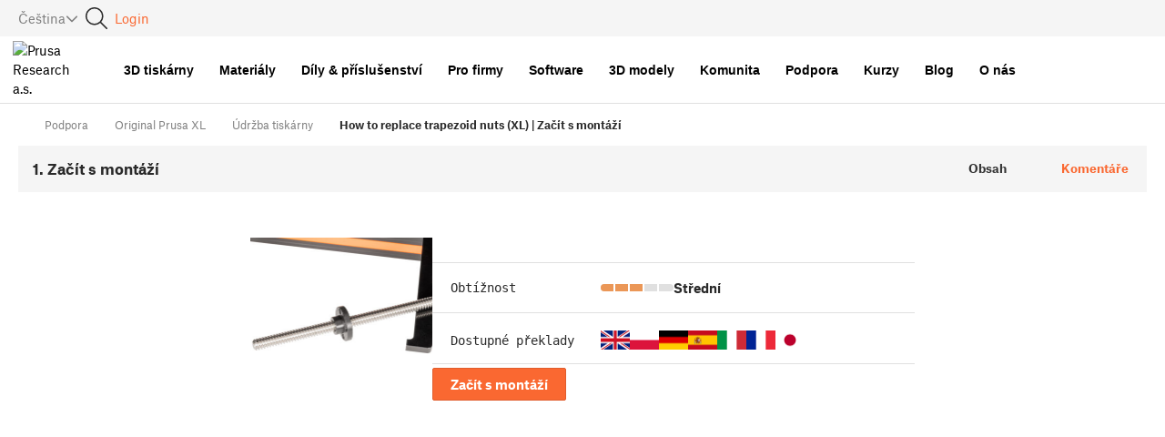

--- FILE ---
content_type: application/javascript; charset=UTF-8
request_url: https://cdn.help.prusa3d.com/_next/static/chunks/3040-875403ef7b85a2f2.js
body_size: 7276
content:
"use strict";(self.webpackChunk_N_E=self.webpackChunk_N_E||[]).push([[3040],{32088:function(t,e,i){i.d(e,{Z:function(){return M}});var o=i(74610),n=i(1119),a=i(2265),r=i(61994),l=i(20801),s=i(16210),d=i(37053),h=i(94630),c=i(57437),u=(0,h.Z)((0,c.jsx)("path",{d:"M12 12c2.21 0 4-1.79 4-4s-1.79-4-4-4-4 1.79-4 4 1.79 4 4 4zm0 2c-2.67 0-8 1.34-8 4v2h16v-2c0-2.66-5.33-4-8-4z"}),"Person"),m=i(94143),v=i(50738);function g(t){return(0,v.ZP)("MuiAvatar",t)}(0,m.Z)("MuiAvatar",["root","colorDefault","circular","rounded","square","img","fallback"]);var p=i(23947),f=i(4250),w=i(13366),E=i(73810);let L=["className","elementType","ownerState","externalForwardedProps","getSlotOwnerState","internalForwardedProps"],b=["component","slots","slotProps"],y=["component"],S=["alt","children","className","component","slots","slotProps","imgProps","sizes","src","srcSet","variant"],z=t=>{let{classes:e,variant:i,colorDefault:o}=t;return(0,l.Z)({root:["root",i,o&&"colorDefault"],img:["img"],fallback:["fallback"]},g,e)},D=(0,s.ZP)("div",{name:"MuiAvatar",slot:"Root",overridesResolver:(t,e)=>{let{ownerState:i}=t;return[e.root,e[i.variant],i.colorDefault&&e.colorDefault]}})(t=>{let{theme:e}=t;return{position:"relative",display:"flex",alignItems:"center",justifyContent:"center",flexShrink:0,width:40,height:40,fontFamily:e.typography.fontFamily,fontSize:e.typography.pxToRem(20),lineHeight:1,borderRadius:"50%",overflow:"hidden",userSelect:"none",variants:[{props:{variant:"rounded"},style:{borderRadius:(e.vars||e).shape.borderRadius}},{props:{variant:"square"},style:{borderRadius:0}},{props:{colorDefault:!0},style:(0,n.Z)({color:(e.vars||e).palette.background.default},e.vars?{backgroundColor:e.vars.palette.Avatar.defaultBg}:(0,n.Z)({backgroundColor:e.palette.grey[400]},e.applyStyles("dark",{backgroundColor:e.palette.grey[600]})))}]}}),I=(0,s.ZP)("img",{name:"MuiAvatar",slot:"Img",overridesResolver:(t,e)=>e.img})({width:"100%",height:"100%",textAlign:"center",objectFit:"cover",color:"transparent",textIndent:1e4}),C=(0,s.ZP)(u,{name:"MuiAvatar",slot:"Fallback",overridesResolver:(t,e)=>e.fallback})({width:"75%",height:"75%"});var M=a.forwardRef(function(t,e){let i=(0,d.i)({props:t,name:"MuiAvatar"}),{alt:l,children:s,className:h,component:u="div",slots:m={},slotProps:v={},imgProps:g,sizes:M,src:N,srcSet:Z,variant:A="circular"}=i,T=(0,o.Z)(i,S),O=null,k=function(t){let{crossOrigin:e,referrerPolicy:i,src:o,srcSet:n}=t,[r,l]=a.useState(!1);return a.useEffect(()=>{if(!o&&!n)return;l(!1);let t=!0,a=new Image;return a.onload=()=>{t&&l("loaded")},a.onerror=()=>{t&&l("error")},a.crossOrigin=e,a.referrerPolicy=i,a.src=o,n&&(a.srcset=n),()=>{t=!1}},[e,i,o,n]),r}((0,n.Z)({},g,{src:N,srcSet:Z})),U=N||Z,x=U&&"error"!==k,P=(0,n.Z)({},i,{colorDefault:!x,component:u,variant:A}),R=z(P),[W,F]=function(t,e){let{className:i,elementType:a,ownerState:r,externalForwardedProps:l,getSlotOwnerState:s,internalForwardedProps:d}=e,h=(0,o.Z)(e,L),{component:c,slots:u={img:void 0},slotProps:m={img:void 0}}=l,v=(0,o.Z)(l,b),g=u.img||a,S=(0,w.Z)(m[t],r),z=(0,E.Z)((0,n.Z)({className:i},h,{externalForwardedProps:"root"===t?v:void 0,externalSlotProps:S})),{props:{component:D},internalRef:I}=z,C=(0,o.Z)(z.props,y),M=(0,p.Z)(I,null==S?void 0:S.ref,e.ref),N=s?s(C):{},Z=(0,n.Z)({},r,N),A="root"===t?D||c:D,T=(0,f.Z)(g,(0,n.Z)({},"root"===t&&!c&&!u[t]&&d,"root"!==t&&!u[t]&&d,C,A&&{as:A},{ref:M}),Z);return Object.keys(N).forEach(t=>{delete T[t]}),[g,T]}("img",{className:R.img,elementType:I,externalForwardedProps:{slots:m,slotProps:{img:(0,n.Z)({},g,v.img)}},additionalProps:{alt:l,src:N,srcSet:Z,sizes:M},ownerState:P});return O=x?(0,c.jsx)(W,(0,n.Z)({},F)):s||0===s?s:U&&l?l[0]:(0,c.jsx)(C,{ownerState:P,className:R.fallback}),(0,c.jsx)(D,(0,n.Z)({as:u,ownerState:P,className:(0,r.Z)(R.root,h),ref:e},T,{children:O}))})},82156:function(t,e,i){i.d(e,{Z:function(){return d}});var o,n=i(2265),a=i(3450),r=i(8675),l=i(62570);let s=(o||(o=i.t(n,2))).useSyncExternalStore;function d(t){let e=arguments.length>1&&void 0!==arguments[1]?arguments[1]:{},i=(0,l.Z)(),o="undefined"!=typeof window&&void 0!==window.matchMedia,{defaultMatches:d=!1,matchMedia:h=o?window.matchMedia:null,ssrMatchMedia:c=null,noSsr:u=!1}=(0,r.Z)({name:"MuiUseMediaQuery",props:e,theme:i}),m="function"==typeof t?t(i):t;return(void 0!==s?function(t,e,i,o,a){let r=n.useCallback(()=>e,[e]),l=n.useMemo(()=>{if(a&&i)return()=>i(t).matches;if(null!==o){let{matches:e}=o(t);return()=>e}return r},[r,t,o,a,i]),[d,h]=n.useMemo(()=>{if(null===i)return[r,()=>()=>{}];let e=i(t);return[()=>e.matches,t=>(e.addListener(t),()=>{e.removeListener(t)})]},[r,i,t]);return s(h,d,l)}:function(t,e,i,o,r){let[l,s]=n.useState(()=>r&&i?i(t).matches:o?o(t).matches:e);return(0,a.Z)(()=>{let e=!0;if(!i)return;let o=i(t),n=()=>{e&&s(o.matches)};return n(),o.addListener(n),()=>{e=!1,o.removeListener(n)}},[t,i]),l})(m=m.replace(/^@media( ?)/m,""),d,h,c,u)}},8675:function(t,e,i){i.d(e,{Z:function(){return n}});var o=i(53232);function n(t){let{theme:e,name:i,props:n}=t;return e&&e.components&&e.components[i]&&e.components[i].defaultProps?(0,o.Z)(e.components[i].defaultProps,n):n}},14929:function(t,e,i){i.d(e,{Z:function(){return M}});var o=i(2265),n=i(54887);let a=(t,e)=>{var i,o;return t===(null==e?void 0:null===(o=e.tagName)||void 0===o?void 0:null===(i=o.toUpperCase)||void 0===i?void 0:i.call(o))},r=t=>a("DIV",t)||a("SPAN",t),l=t=>a("IMG",t),s=t=>t.complete&&0!==t.naturalHeight,d=t=>a("SVG",t),h=t=>{let{height:e,offset:i,width:o}=t;return Math.min((window.innerWidth-2*i)/o,(window.innerHeight-2*i)/e)},c=t=>{let{containerHeight:e,containerWidth:i,offset:o,targetHeight:n,targetWidth:a}=t,r=h({height:n,offset:o,width:a}),l=a>n?a/i:n/e;return r>1?l:r*l},u=t=>{let{containerHeight:e,containerWidth:i,hasScalableSrc:o,offset:n,targetHeight:a,targetWidth:r}=t;return e&&i?!o&&a&&r?c({containerHeight:e,containerWidth:i,offset:n,targetHeight:a,targetWidth:r}):h({height:e,offset:n,width:i}):1},m=/url(?:\(['"]?)(.*?)(?:['"]?\))/,v=t=>{if(t){if(l(t))return t.currentSrc;if(r(t)){let i=window.getComputedStyle(t).backgroundImage;if(i){var e;return null===(e=m.exec(i))||void 0===e?void 0:e[1]}}}},g=t=>{if(t){var e,i;return l(t)?null!==(e=t.alt)&&void 0!==e?e:void 0:null!==(i=t.getAttribute("aria-label"))&&void 0!==i?i:void 0}},p=t=>{let{containerHeight:e,containerLeft:i,containerTop:o,containerWidth:n,hasScalableSrc:a,offset:r,targetHeight:l,targetWidth:s}=t,d=u({containerHeight:e,containerWidth:n,hasScalableSrc:a,offset:r,targetHeight:l,targetWidth:s});return{top:o,left:i,width:n*d,height:e*d,transform:"translate(0,0) scale(".concat(1/d,")")}},f=t=>{let{position:e,relativeNum:i}=t,o=parseFloat(e);return e.endsWith("%")?i*o/100:o},w=t=>{let{containerHeight:e,containerLeft:i,containerTop:o,containerWidth:n,hasScalableSrc:a,objectFit:r,objectPosition:l,offset:s,targetHeight:d,targetWidth:h}=t;if("scale-down"===r&&(r=h<=n&&d<=e?"none":"contain"),"cover"===r||"contain"===r){let t=n/h,c=e/d,m="cover"===r?Math.max(t,c):Math.min(t,c),[v="50%",g="50%"]=l.split(" "),p=f({position:v,relativeNum:n-h*m}),w=f({position:g,relativeNum:e-d*m}),E=u({containerHeight:d*m,containerWidth:h*m,hasScalableSrc:a,offset:s,targetHeight:d,targetWidth:h});return{top:o+w,left:i+p,width:h*m*E,height:d*m*E,transform:"translate(0,0) scale(".concat(1/E,")")}}if("none"===r){let[t="50%",r="50%"]=l.split(" "),c=f({position:t,relativeNum:n-h}),m=f({position:r,relativeNum:e-d}),v=u({containerHeight:d,containerWidth:h,hasScalableSrc:a,offset:s,targetHeight:d,targetWidth:h});return{top:o+m,left:i+c,width:h*v,height:d*v,transform:"translate(0,0) scale(".concat(1/v,")")}}if("fill"!==r)return{};{let t=Math.max(n/h,e/d),i=u({containerHeight:d*t,containerWidth:h*t,hasScalableSrc:a,offset:s,targetHeight:d,targetWidth:h});return{width:n*i,height:e*i,transform:"translate(0,0) scale(".concat(1/i,")")}}},E=t=>{let{backgroundPosition:e,backgroundSize:i,containerHeight:o,containerLeft:n,containerTop:a,containerWidth:r,hasScalableSrc:l,offset:s,targetHeight:d,targetWidth:h}=t;if("cover"===i||"contain"===i){let t=r/h,c=o/d,m="cover"===i?Math.max(t,c):Math.min(t,c),[v="50%",g="50%"]=e.split(" "),p=f({position:v,relativeNum:r-h*m}),w=f({position:g,relativeNum:o-d*m}),E=u({containerHeight:d*m,containerWidth:h*m,hasScalableSrc:l,offset:s,targetHeight:d,targetWidth:h});return{top:a+w,left:n+p,width:h*m*E,height:d*m*E,transform:"translate(0,0) scale(".concat(1/E,")")}}if("auto"===i){let[t="50%",i="50%"]=e.split(" "),c=f({position:t,relativeNum:r-h}),m=f({position:i,relativeNum:o-d}),v=u({containerHeight:d,containerWidth:h,hasScalableSrc:l,offset:s,targetHeight:d,targetWidth:h});return{top:a+m,left:n+c,width:h*v,height:d*v,transform:"translate(0,0) scale(".concat(1/v,")")}}{let[t="50%",c="50%"]=i.split(" "),m=Math.min(f({position:t,relativeNum:r})/h,f({position:c,relativeNum:o})/d),[v="50%",g="50%"]=e.split(" "),p=f({position:v,relativeNum:r-h*m}),w=f({position:g,relativeNum:o-d*m}),E=u({containerHeight:d*m,containerWidth:h*m,hasScalableSrc:l,offset:s,targetHeight:d,targetWidth:h});return{top:a+w,left:n+p,width:h*m*E,height:d*m*E,transform:"translate(0,0) scale(".concat(1/E,")")}}},L=/\.svg$/i,b=t=>{var e;let{hasZoomImg:i,imgSrc:o,isSvg:n,isZoomed:a,loadedImgEl:l,offset:s,shouldRefresh:d,targetEl:h}=t,c=n||(null==o?void 0:null===(e=o.slice)||void 0===e?void 0:e.call(o,0,18))==="data:image/svg+xml"||i||!!(o&&L.test(o)),u=h.getBoundingClientRect(),m=window.getComputedStyle(h),v=null!=l&&r(h),g=Object.assign({},p({containerHeight:u.height,containerLeft:u.left,containerTop:u.top,containerWidth:u.width,hasScalableSrc:c,offset:s,targetHeight:(null==l?void 0:l.naturalHeight)||u.height,targetWidth:(null==l?void 0:l.naturalWidth)||u.width}),null==l||v?void 0:w({containerHeight:u.height,containerLeft:u.left,containerTop:u.top,containerWidth:u.width,hasScalableSrc:c,objectFit:m.objectFit,objectPosition:m.objectPosition,offset:s,targetHeight:(null==l?void 0:l.naturalHeight)||u.height,targetWidth:(null==l?void 0:l.naturalWidth)||u.width}),v?E({backgroundPosition:m.backgroundPosition,backgroundSize:m.backgroundSize,containerHeight:u.height,containerLeft:u.left,containerTop:u.top,containerWidth:u.width,hasScalableSrc:c,offset:s,targetHeight:(null==l?void 0:l.naturalHeight)||u.height,targetWidth:(null==l?void 0:l.naturalWidth)||u.width}):void 0);if(a){let t=window.innerWidth/2,e=window.innerHeight/2,i=parseFloat(String(g.left||0))+parseFloat(String(g.width||0))/2,o=parseFloat(String(g.top||0))+parseFloat(String(g.height||0))/2;d&&(g.transitionDuration="0.01ms"),g.transform="translate(".concat(t-i,"px,").concat(e-o,"px) scale(1)")}return g},y=t=>{if(!t)return{};if(!d(t))return{height:t.offsetHeight,left:t.offsetLeft,width:t.offsetWidth,top:t.offsetTop};{let e=t.parentElement,i=t.getBoundingClientRect();if(!e)return{height:i.height,left:i.left,width:i.width,top:i.top};{let t=e.getBoundingClientRect();return{height:i.height,left:t.left-i.left,top:t.top-i.top,width:i.width}}}},S=t=>{let e="-zoom",i=["clip-path","fill","mask","marker-start","marker-mid","marker-end"],o=new Map;if(t.hasAttribute("id")){let i=t.id,n=i+e;o.set(i,n),t.id=n}t.querySelectorAll("[id]").forEach(t=>{let i=t.id,n=i+e;o.set(i,n),t.id=n}),o.forEach((e,o)=>{let n="url(#".concat(o,")"),a="url(#".concat(e,")"),r=i.map(t=>"[".concat(t,'="').concat(n,'"]')).join(", ");t.querySelectorAll(r).forEach(t=>{i.forEach(e=>{t.getAttribute(e)===n&&t.setAttribute(e,a)})})}),t.querySelectorAll("style").forEach(t=>{o.forEach((e,i)=>{t.textContent&&(t.textContent=t.textContent.replaceAll("#".concat(i),"#".concat(e)))})})},z=["img","svg",'[role="img"]',"[data-zoom]"].map(t=>"".concat(t,':not([aria-hidden="true"])')).join(","),D={overflow:"",width:""};function I(t){return o.createElement(C,{...t})}class C extends o.Component{render(){let{handleBtnUnzoomClick:t,handleDialogCancel:e,handleDialogClick:i,handleDialogClose:a,handleUnzoom:s,handleZoom:h,imgEl:c,props:{a11yNameButtonUnzoom:u,a11yNameButtonZoom:m,children:p,classDialog:f,IconUnzoom:w,IconZoom:E,isZoomed:L,wrapElement:y,ZoomContent:S,zoomImg:z,zoomMargin:D},refContent:I,refDialog:C,refModalContent:M,refModalImg:N,refWrap:Z,state:{id:A,isZoomImgLoaded:T,loadedImgEl:O,modalState:k,shouldRefresh:U,styleGhost:x}}=this,P="rmiz-modal-".concat(A),R="rmiz-modal-img-".concat(A),W=r(c),F=l(c),H=d(c),G=g(c),Y=v(c),j=F?c.sizes:void 0,B=F?c.srcset:void 0,q=F?c.crossOrigin:void 0,_=!!(null==z?void 0:z.src),K=this.hasImage(),V=G?"".concat(m,": ").concat(G):m,Q="LOADING"===k||"LOADED"===k,$=K?"found":"not-found",J="UNLOADED"===k||"UNLOADING"===k?"hidden":"visible";this.styleModalImg=K?b({hasZoomImg:_,imgSrc:Y,isSvg:H,isZoomed:L&&Q,loadedImgEl:O,offset:D,shouldRefresh:U,targetEl:c}):{};let X=null;if(K){let e=F||W?o.createElement("img",{alt:G,crossOrigin:q,sizes:j,src:Y,srcSet:B,...T&&"LOADED"===k?z:{},"data-rmiz-modal-img":"",height:this.styleModalImg.height||void 0,id:R,ref:N,style:this.styleModalImg,width:this.styleModalImg.width||void 0}):H?o.createElement("div",{"data-rmiz-modal-img":!0,ref:N,style:this.styleModalImg}):null,i=o.createElement("button",{"aria-label":u,"data-rmiz-btn-unzoom":"",onClick:t,type:"button"},o.createElement(w,null));X=S?o.createElement(S,{buttonUnzoom:i,modalState:k,img:e,isZoomImgLoaded:T,onUnzoom:s}):o.createElement(o.Fragment,null,e,i)}return o.createElement(y,{"aria-owns":P,"data-rmiz":"",ref:Z},o.createElement(y,{"data-rmiz-content":$,ref:I,style:{visibility:"UNLOADED"===k?"visible":"hidden"}},p),K&&o.createElement(y,{"data-rmiz-ghost":"",style:x},o.createElement("button",{"aria-label":V,"data-rmiz-btn-zoom":"",onClick:h,type:"button"},o.createElement(E,null))),K&&n.createPortal(o.createElement("dialog",{"aria-labelledby":R,"aria-modal":"true",className:f,"data-rmiz-modal":"",id:P,onClick:i,onClose:a,onCancel:e,ref:C,role:"dialog"},o.createElement("div",{"data-rmiz-modal-overlay":J}),o.createElement("div",{"data-rmiz-modal-content":"",ref:M},X)),this.getDialogContainer()))}componentDidMount(){this.setId(),this.setAndTrackImg(),this.handleImgLoad(),this.UNSAFE_handleSvg()}componentWillUnmount(){var t,e,i,o,n,a,r,l,s,d,h,c;"UNLOADED"!==this.state.modalState&&this.bodyScrollEnable(),null===(e=this.contentChangeObserver)||void 0===e||null===(t=e.disconnect)||void 0===t||t.call(e),null===(o=this.contentNotFoundChangeObserver)||void 0===o||null===(i=o.disconnect)||void 0===i||i.call(o),null===(a=this.imgElResizeObserver)||void 0===a||null===(n=a.disconnect)||void 0===n||n.call(a),null===(l=this.imgEl)||void 0===l||null===(r=l.removeEventListener)||void 0===r||r.call(l,"load",this.handleImgLoad),null===(d=this.imgEl)||void 0===d||null===(s=d.removeEventListener)||void 0===s||s.call(d,"click",this.handleZoom),null===(c=this.refModalImg.current)||void 0===c||null===(h=c.removeEventListener)||void 0===h||h.call(c,"transitionend",this.handleImgTransitionEnd),window.removeEventListener("wheel",this.handleWheel),window.removeEventListener("touchstart",this.handleTouchStart),window.removeEventListener("touchmove",this.handleTouchMove),window.removeEventListener("touchend",this.handleTouchEnd),window.removeEventListener("touchcancel",this.handleTouchCancel),window.removeEventListener("resize",this.handleResize),document.removeEventListener("keydown",this.handleKeyDown,!0)}componentDidUpdate(t,e){this.handleModalStateChange(e.modalState),this.UNSAFE_handleSvg(),this.handleIfZoomChanged(t.isZoomed)}constructor(){super(...arguments),this.state={id:"",isZoomImgLoaded:!1,loadedImgEl:void 0,modalState:"UNLOADED",shouldRefresh:!1,styleGhost:{}},this.refContent=o.createRef(),this.refDialog=o.createRef(),this.refModalContent=o.createRef(),this.refModalImg=o.createRef(),this.refWrap=o.createRef(),this.imgEl=null,this.isScaling=!1,this.prevBodyAttrs=D,this.styleModalImg={},this.handleModalStateChange=t=>{let{modalState:e}=this.state;if("LOADING"!==t&&"LOADING"===e)this.loadZoomImg(),window.addEventListener("resize",this.handleResize,{passive:!0}),window.addEventListener("touchstart",this.handleTouchStart,{passive:!0}),window.addEventListener("touchmove",this.handleTouchMove,{passive:!0}),window.addEventListener("touchend",this.handleTouchEnd,{passive:!0}),window.addEventListener("touchcancel",this.handleTouchCancel,{passive:!0}),document.addEventListener("keydown",this.handleKeyDown,!0);else if("LOADED"!==t&&"LOADED"===e)window.addEventListener("wheel",this.handleWheel,{passive:!0});else if("UNLOADING"!==t&&"UNLOADING"===e)this.ensureImgTransitionEnd(),window.removeEventListener("wheel",this.handleWheel),window.removeEventListener("touchstart",this.handleTouchStart),window.removeEventListener("touchmove",this.handleTouchMove),window.removeEventListener("touchend",this.handleTouchEnd),window.removeEventListener("touchcancel",this.handleTouchCancel),document.removeEventListener("keydown",this.handleKeyDown,!0);else if("UNLOADED"!==t&&"UNLOADED"===e){var i,o,n,a;this.bodyScrollEnable(),window.removeEventListener("resize",this.handleResize),null===(o=this.refModalImg.current)||void 0===o||null===(i=o.removeEventListener)||void 0===i||i.call(o,"transitionend",this.handleImgTransitionEnd),null===(a=this.refDialog.current)||void 0===a||null===(n=a.close)||void 0===n||n.call(a)}},this.getDialogContainer=()=>{let t=document.querySelector("[data-rmiz-portal]");return null==t&&((t=document.createElement("div")).setAttribute("data-rmiz-portal",""),document.body.appendChild(t)),t},this.setId=()=>{let t=()=>Math.random().toString(16).slice(-4);this.setState({id:t()+t()+t()})},this.setAndTrackImg=()=>{let t=this.refContent.current;if(t){if(this.imgEl=t.querySelector(z),this.imgEl){var e,i;null===(i=this.contentNotFoundChangeObserver)||void 0===i||null===(e=i.disconnect)||void 0===e||e.call(i),this.imgEl.addEventListener("load",this.handleImgLoad),this.imgEl.addEventListener("click",this.handleZoom),this.state.loadedImgEl||this.handleImgLoad(),this.imgElResizeObserver=new ResizeObserver(t=>{let e=t[0];(null==e?void 0:e.target)&&(this.imgEl=e.target,this.setState({styleGhost:y(this.imgEl)}))}),this.imgElResizeObserver.observe(this.imgEl),this.contentChangeObserver||(this.contentChangeObserver=new MutationObserver(()=>{this.setState({styleGhost:y(this.imgEl)})}),this.contentChangeObserver.observe(t,{attributes:!0,childList:!0,subtree:!0}))}else this.contentNotFoundChangeObserver||(this.contentNotFoundChangeObserver=new MutationObserver(this.setAndTrackImg),this.contentNotFoundChangeObserver.observe(t,{childList:!0,subtree:!0}))}},this.handleIfZoomChanged=t=>{let{isZoomed:e}=this.props;!t&&e?this.zoom():t&&!e&&this.unzoom()},this.handleImgLoad=()=>{let t=v(this.imgEl);if(!t)return;let e=new Image;l(this.imgEl)&&(e.sizes=this.imgEl.sizes,e.srcset=this.imgEl.srcset,e.crossOrigin=this.imgEl.crossOrigin),e.src=t;let i=()=>{this.setState({loadedImgEl:e,styleGhost:y(this.imgEl)})};e.decode().then(i).catch(()=>{if(s(e)){i();return}e.onload=i})},this.handleZoom=t=>{if(!this.props.isDisabled&&this.hasImage()){var e,i;null===(e=(i=this.props).onZoomChange)||void 0===e||e.call(i,!0,{event:t})}},this.handleUnzoom=t=>{if(!this.props.isDisabled){var e,i;null===(e=(i=this.props).onZoomChange)||void 0===e||e.call(i,!1,{event:t})}},this.handleBtnUnzoomClick=t=>{t.preventDefault(),t.stopPropagation(),this.handleUnzoom(t)},this.handleDialogCancel=t=>{t.preventDefault()},this.handleDialogClick=t=>{(t.target===this.refModalContent.current||t.target===this.refModalImg.current)&&(t.stopPropagation(),this.handleUnzoom(t))},this.handleDialogClose=t=>{t.stopPropagation(),this.handleUnzoom(t)},this.handleKeyDown=t=>{("Escape"===t.key||27===t.keyCode)&&(t.preventDefault(),t.stopPropagation(),this.handleUnzoom(t))},this.handleWheel=t=>{t.ctrlKey||(t.stopPropagation(),queueMicrotask(()=>{this.handleUnzoom(t)}))},this.handleTouchStart=t=>{if(t.touches.length>1){this.isScaling=!0;return}1===t.changedTouches.length&&t.changedTouches[0]&&(this.touchYStart=t.changedTouches[0].screenY)},this.handleTouchMove=t=>{var e,i;let o=null!==(i=null===(e=window.visualViewport)||void 0===e?void 0:e.scale)&&void 0!==i?i:1;this.props.canSwipeToUnzoom&&!this.isScaling&&o<=1&&null!=this.touchYStart&&t.changedTouches[0]&&(this.touchYEnd=t.changedTouches[0].screenY,Math.abs(Math.max(this.touchYStart,this.touchYEnd)-Math.min(this.touchYStart,this.touchYEnd))>this.props.swipeToUnzoomThreshold&&(this.touchYStart=void 0,this.touchYEnd=void 0,this.handleUnzoom(t)))},this.handleTouchEnd=()=>{this.isScaling=!1,this.touchYStart=void 0,this.touchYEnd=void 0},this.handleTouchCancel=()=>{this.isScaling=!1,this.touchYStart=void 0,this.touchYEnd=void 0},this.handleResize=()=>{this.setState({shouldRefresh:!0})},this.hasImage=()=>this.imgEl&&(this.state.loadedImgEl||d(this.imgEl))&&"none"!==window.getComputedStyle(this.imgEl).display,this.zoom=()=>{var t,e,i,o;this.bodyScrollDisable(),null===(e=this.refDialog.current)||void 0===e||null===(t=e.showModal)||void 0===t||t.call(e),null===(o=this.refModalImg.current)||void 0===o||null===(i=o.addEventListener)||void 0===i||i.call(o,"transitionend",this.handleImgTransitionEnd),this.setState({modalState:"LOADING"})},this.unzoom=()=>{this.setState({modalState:"UNLOADING"})},this.handleImgTransitionEnd=()=>{clearTimeout(this.timeoutTransitionEnd),"LOADING"===this.state.modalState?this.setState({modalState:"LOADED"}):"UNLOADING"===this.state.modalState&&this.setState({shouldRefresh:!1,modalState:"UNLOADED"})},this.ensureImgTransitionEnd=()=>{if(this.refModalImg.current){let t=window.getComputedStyle(this.refModalImg.current).transitionDuration,e=parseFloat(t);if(e){let i=e*(t.endsWith("ms")?1:1e3)+50;this.timeoutTransitionEnd=setTimeout(this.handleImgTransitionEnd,i)}}},this.bodyScrollDisable=()=>{this.prevBodyAttrs={overflow:document.body.style.overflow,width:document.body.style.width};let t=document.body.clientWidth;document.body.style.overflow="hidden",document.body.style.width="".concat(t,"px")},this.bodyScrollEnable=()=>{document.body.style.width=this.prevBodyAttrs.width,document.body.style.overflow=this.prevBodyAttrs.overflow,this.prevBodyAttrs=D},this.loadZoomImg=()=>{let{props:{zoomImg:t}}=this,e=null==t?void 0:t.src;if(e){var i,o,n;let a=new Image;a.sizes=null!==(i=null==t?void 0:t.sizes)&&void 0!==i?i:"",a.srcset=null!==(o=null==t?void 0:t.srcSet)&&void 0!==o?o:"",a.crossOrigin=null!==(n=null==t?void 0:t.crossOrigin)&&void 0!==n?n:void 0,a.src=e;let r=()=>{this.setState({isZoomImgLoaded:!0})};a.decode().then(r).catch(()=>{if(s(a)){r();return}a.onload=r})}},this.UNSAFE_handleSvg=()=>{let{imgEl:t,refModalImg:e,styleModalImg:i}=this;if(d(t)){var o,n,a,r,l;let s=t.cloneNode(!0);S(s),s.style.width="".concat(i.width||0,"px"),s.style.height="".concat(i.height||0,"px"),s.addEventListener("click",this.handleUnzoom),null===(a=e.current)||void 0===a||null===(n=a.firstChild)||void 0===n||null===(o=n.remove)||void 0===o||o.call(n),null===(l=e.current)||void 0===l||null===(r=l.appendChild)||void 0===r||r.call(l,s)}}}}function M(t){let{onZoomChange:e,...i}=t,[n,a]=o.useState(!1),r=o.useCallback((t,i)=>{let{event:o}=i;a(t),null==e||e(t,{event:o})},[e]);return o.createElement(I,{...i,isZoomed:n,onZoomChange:r})}C.defaultProps={a11yNameButtonUnzoom:"Minimize image",a11yNameButtonZoom:"Expand image",canSwipeToUnzoom:!0,IconUnzoom:function(){return o.createElement("svg",{"aria-hidden":"true","data-rmiz-btn-unzoom-icon":!0,fill:"currentColor",focusable:"false",viewBox:"0 0 16 16",xmlns:"http://www.w3.org/2000/svg"},o.createElement("path",{d:"M 14.144531 1.148438 L 9 6.292969 L 9 3 L 8 3 L 8 8 L 13 8 L 13 7 L 9.707031 7 L 14.855469 1.851563 Z M 8 8 L 3 8 L 3 9 L 6.292969 9 L 1.148438 14.144531 L 1.851563 14.855469 L 7 9.707031 L 7 13 L 8 13 Z"}))},IconZoom:function(){return o.createElement("svg",{"aria-hidden":"true","data-rmiz-btn-zoom-icon":!0,fill:"currentColor",focusable:"false",viewBox:"0 0 16 16",xmlns:"http://www.w3.org/2000/svg"},o.createElement("path",{d:"M 9 1 L 9 2 L 12.292969 2 L 2 12.292969 L 2 9 L 1 9 L 1 14 L 6 14 L 6 13 L 2.707031 13 L 13 2.707031 L 13 6 L 14 6 L 14 1 Z"}))},isDisabled:!1,swipeToUnzoomThreshold:10,wrapElement:"div",zoomMargin:0}}}]);
//# sourceMappingURL=3040-875403ef7b85a2f2.js.map

--- FILE ---
content_type: application/javascript; charset=UTF-8
request_url: https://cdn.help.prusa3d.com/_next/static/chunks/main-app-ef1c7dd9f9cedf25.js
body_size: 431
content:
(self.webpackChunk_N_E=self.webpackChunk_N_E||[]).push([[1744],{72431:function(){},27869:function(e,r,n){Promise.resolve().then(n.t.bind(n,12846,23)),Promise.resolve().then(n.t.bind(n,19107,23)),Promise.resolve().then(n.t.bind(n,61060,23)),Promise.resolve().then(n.t.bind(n,4707,23)),Promise.resolve().then(n.t.bind(n,80,23)),Promise.resolve().then(n.t.bind(n,36423,23))},51876:function(e,r,n){"use strict";var s=n(76222),t=window;t.__sentryRewritesTunnelPath__=void 0,t.SENTRY_RELEASE={id:{name:"v4.3.156"}},t.__sentryBasePath=void 0,t.__rewriteFramesAssetPrefixPath__="",s.S1({environment:"production",dsn:"https://235e369a26f940bfbdac46f43f157e7d@sentry.prusa3d.com/12",release:"v4.3.156",tracesSampleRate:.2,ignoreErrors:["Non-Error promise rejection captured",/There was an error while hydrating but/i,/app:\/\/\/recaptcha\/releases\/.*\/recaptcha__.*\.js/],sourcemaps:{assets:[".next/**/*.map.js",".next/**/*.js"]},replaysSessionSampleRate:.1,replaysOnErrorSampleRate:.5,beforeSend:e=>"info"===e.level||"warning"===e.level?null:e})}},function(e){var r=function(r){return e(e.s=r)};e.O(0,[2971,6067],function(){return r(51876),r(54278),r(27869)}),_N_E=e.O()}]);
//# sourceMappingURL=main-app-ef1c7dd9f9cedf25.js.map

--- FILE ---
content_type: application/javascript; charset=UTF-8
request_url: https://cdn.help.prusa3d.com/_next/static/chunks/2635-c0e66eeeefa88f60.js
body_size: 5852
content:
"use strict";(self.webpackChunk_N_E=self.webpackChunk_N_E||[]).push([[2635],{13045:function(e,t,r){r.d(t,{r:function(){return n}});let n={colors:{white:"#ffffff",brand:"#fa6831",brandDark:"#e05d2d",yellow:"#F2BA0E",yellow400:"#F2BA0E",yellow500:"#9c8408",gray100:"#F5F5F5",gray200:"#E0E0E0",gray300:"#B3B3B3",gray400:"#8C8C8C",gray500:"#808080",gray700:"#5C5C5C",gray800:"#2A2A2A",blue400:"#40C8E8",blue500:"#26B4D5",green400:"#65C900",green500:"#5DAF0B",red300:"#E05D2D",red400:"#E84040",red500:"#CB2C2C",red700:"#FF0000",black:"#000000"},zIndex:{modal:40,list:41,tooltip:44,loader:100},text:{baseSize:14,fontWeight:{normal:"normal",bold:"bold",900:900},size:{xs:"0.7857142857rem",sm:"1rem",md:"1.1428571429rem",lg:"1.2857142857rem",xl:"1.7142857143rem"},lineHeight:{xs:"1.0714285714rem",sm:"1.125rem",md:"1.4285714286rem",lg:"1.8571428571rem",xl:"2.4285714286"}}}},83237:function(e,t,r){r.d(t,{D:function(){return a},baseTheme:function(){return l}});var n=r(66075),o=r(13045);let l=(0,n.Z)({breakpoints:{values:{xs:0,sm:600,md:900,lg:1280,xl:1536}},palette:{mode:"light",primary:{main:"#fa6831",dark:"#e05d2d",contrastText:"rgba(255,255,255,0.87)"},secondary:{main:"#000000"},text:{primary:"#2a2a2a",secondary:"#5c5c5c",disabled:"#808080"},error:{main:"#FF0000",dark:"#CB2C2C",light:"#E84040"},success:{main:"#5DAF0B",light:"#65C900"},info:{main:"#26B4D5",light:"#40C8E8"},background:{paper:"#FFFFFF",default:"#FFFFFF"},gray:{main:"#E0E0E0",light:"#F5F5F5",dark:"#808080"}},shape:{borderRadius:2},spacing:10,typography:{fontSize:14,fontFamily:"Atlas Grotesk,sans-serif,-apple-system",h1:{fontSize:"48px",fontWeight:"bold",lineHeight:"58px"},h2:{fontSize:"32px",fontWeight:"bold",lineHeight:"38px"},h3:{fontSize:"24px",fontWeight:"bold",lineHeight:"29px"},h4:{fontSize:"18px",fontWeight:"bold",lineHeight:"26px"},h5:{fontSize:"16px",fontWeight:"bold",lineHeight:"19px"},h6:{fontSize:"14px",fontWeight:"bold",lineHeight:"17px"},body1:{fontSize:"14px",lineHeight:"24px"},body2:{fontSize:"16px",lineHeight:"30px"},caption:{fontSize:"12px",lineHeight:"17px"}},components:{MuiCssBaseline:{styleOverrides:"\n        @font-face {\n          font-family: 'Atlas Grotesk';\n          src: url('".concat("","/visuals/fonts/AtlasGrotesk-Regular-Web.woff2') format('woff2'),\n              url('").concat("","/visuals/fonts/AtlasGrotesk-Regular-Web.woff') format('woff');\n          font-style: normal;\n          font-weight: 400;\n          font-display: swap;\n        }\n        @font-face {\n          font-family: 'Atlas Grotesk';\n          src: url('").concat("","/visuals/fonts/AtlasGrotesk-RegularItalic-Web.woff2') format('woff2'),\n              url('").concat("","/visuals/fonts/AtlasGrotesk-RegularItalic-Web.woff') format('woff');\n          font-style: italic;\n          font-display: swap;\n        }\n        @font-face {\n          font-family: 'Atlas Grotesk';\n          src: url('").concat("","/visuals/fonts/AtlasGrotesk-Bold-Web.woff2') format('woff2'),\n              url('").concat("","/visuals/fonts/AtlasGrotesk-Bold-Web.woff') format('woff');\n          font-weight: bold;\n          font-display: swap;\n        }\n        @font-face {\n          font-family: 'Atlas Grotesk';\n          src: url('").concat("","/visuals/fonts/AtlasGrotesk-Black-Web.woff2') format('woff2'),\n              url('").concat("","/visuals/fonts/AtlasGrotesk-Black-Web.woff') format('woff');\n          font-weight: 900;\n          font-display: swap;\n        }\n\n        .grecaptcha-badge {\n          visibility: hidden !important;\n        }\n      ")},MuiButton:{styleOverrides:{root:e=>{let{theme:t,ownerState:r}=e;return{color:"white",backgroundColor:t.palette.primary.main,border:"1px solid ".concat(t.palette.primary.dark),boxShadow:"none",fontSize:"14px",fontWeight:400,lineHeight:1.2,textTransform:"none",svg:{fontSize:r.iconSize?"".concat(r.iconSize,"px !important"):"20px"},"&:hover":{backgroundColor:t.palette.primary.dark,borderColor:t.palette.primary.dark,boxShadow:"none"}}},startIcon:e=>{let{ownerState:t}=e;return{marginLeft:0,marginRight:t.children?t.iconSize?"16px":"8px":0}},endIcon:e=>{let{ownerState:t}=e;return{marginLeft:t.children?t.iconSize?"16px":"8px":0,marginRight:0}}},variants:[{props:{size:"small"},style:{padding:"8px 9px"}},{props:{size:"medium"},style:{padding:"9px 19px"}},{props:{size:"large"},style:{fontSize:"16px",padding:"9px 19px"}},{props:{size:"xlarge"},style:{fontSize:"20px",padding:"14px 30px"}},{props:{color:"primary"},style:{fontWeight:700}},{props:{color:"secondary"},style:e=>{let{theme:t}=e;return{background:t.palette.background.default,borderColor:t.palette.primary.main,color:t.palette.primary.main,"&:hover":{backgroundColor:t.palette.primary.main,borderColor:t.palette.primary.main,color:t.palette.background.default}}}},{props:{variant:"text"},style:e=>{let{theme:t}=e;return{background:"transparent",border:"none",color:t.palette.text.primary,padding:0,fontWeight:400,textDecoration:"underline",svg:{color:t.palette.primary.main},"&:hover":{backgroundColor:"transparent",textDecoration:"none"}}}},{props:{variant:"outlined",color:"primary"},style:e=>{let{theme:t}=e;return{background:t.palette.gray.light,borderColor:t.palette.gray.main,color:t.palette.text.primary,fontWeight:400,"&:hover":{backgroundColor:t.palette.gray.main,borderColor:t.palette.gray.main}}}},{props:{variant:"outlined",color:"secondary"},style:e=>{let{theme:t}=e;return{background:t.palette.background.default,borderColor:t.palette.gray.main,color:t.palette.text.primary,fontWeight:400,"&:hover":{backgroundColor:t.palette.gray.main,borderColor:t.palette.gray.main,color:t.palette.text.primary}}}}]},MuiBreadcrumbs:{styleOverrides:{separator:{marginLeft:"15px",marginRight:"14px"}}},MuiChip:{styleOverrides:{root:e=>{let{theme:t}=e;return{backgroundColor:t.palette.gray.main,borderRadius:"3px",fontSize:"10px",lineHeight:"12px",height:"auto",paddingBottom:"5px",paddingTop:"6px",textTransform:"uppercase"}},label:{paddingLeft:"10px",paddingRight:"10px"}}},MuiFormControl:{styleOverrides:{root:{marginTop:0,marginBottom:0}}},MuiSelect:{styleOverrides:{select:e=>{let{theme:t}=e;return{backgroundColor:t.palette.background.default}}}},MuiInputBase:{styleOverrides:{input:e=>{let{theme:t}=e;return{backgroundColor:t.palette.background.default}}}},MuiTextField:{styleOverrides:{root:e=>{let{theme:t}=e;return{backgroundColor:t.palette.background.default,"& textarea":{backgroundColor:t.palette.background.default}}}}}},custom:o.r}),a=()=>(0,n.Z)(l,{typography:{h1:{[l.breakpoints.down("md")]:{fontSize:"24px",lineHeight:"34px"}}}})},22635:function(e,t,r){r.d(t,{default:function(){return ea}});var n=r(57437),o=r(2265),l=r(89618);let a=o.createContext({inputValue:"",suggestions:[],setInputValue:()=>{},setSuggestions:()=>{},clearInput:()=>{},inputRef:null,inputFocused:!1,setInputFocused:()=>{},searchQuery:"",areSuggestionsVisible:!1,activeSuggestionIndex:null,setActiveSuggestionIndex:()=>{},goToSearchPageAction:()=>{},logSelectedSuggestion:()=>{},blurInput:()=>{},setAreSuggestionsVisible:()=>{}}),i=()=>o.useContext(a);var s=r(83237);let u=l.default.div.withConfig({componentId:"sc-2230f93-0"})(["width:100%;max-width:",";height:3.5rem;position:relative;margin:auto;border:1px solid ",";border-radius:4px;display:flex;flex-direction:column;background-color:white;z-index:2;"],e=>{let{$maxWidth:t}=e;return t||"35rem"},e=>{let{$borderColor:t}=e;return t||s.baseTheme.custom.colors.white});function c(e){var t;let{maxWidth:r,borderColor:l,children:a}=e,s=o.useRef(null),{setAreSuggestionsVisible:c}=i();return t=()=>{c(!1)},o.useEffect(()=>{function e(e){s.current&&!s.current.contains(e.target)&&t()}return document.addEventListener("mousedown",e),()=>{document.removeEventListener("mousedown",e)}},[s,t]),(0,n.jsx)(u,{ref:s,$maxWidth:r,$borderColor:l,children:a})}var d=r(42586),p=r(59041),f=r(58916);let g=l.default.div.withConfig({componentId:"sc-3a1ca451-0"})(["padding:0.5em;justify-content:center;color:var(--Gray,#808080);background-color:transparent;border:none;cursor:pointer;&:hover{opacity:0.5;}svg{font-size:1.375rem;}"]);var h=()=>{let{inputValue:e,clearInput:t}=i();return e?(0,n.jsx)(g,{title:"Clear search query",onClick:t,"aria-label":"Clear the search input",tabIndex:0,children:(0,n.jsx)(f.G,{icon:p.nYk})}):null},m=r(55162),y=r(99376);let b=e=>{let{goToSearchPageAction:t,activeSuggestionIndex:r,suggestions:n,setInputValue:o,setAreSuggestionsVisible:l,inputValue:a}=e;if(null===r)return t(a);let i=n[r];(null==i?void 0:i.value)&&(o(i.value),l(!1),t(i.value))},x=e=>{let{activeSuggestionIndex:t,setSearchQuery:r,inputValue:n,setActiveSuggestionIndex:o,setAreSuggestionsVisible:l}=e;Number.isInteger(t)?(r(n),o(null)):l(!1)},v=e=>{let{event:t,changeActiveSuggestion:r,...n}=e,o={ArrowUp:()=>r({direction:"up",event:t}),ArrowDown:()=>r({direction:"down",event:t}),Enter:()=>{b({...n})},Escape:()=>{x({...n})}};o[t.key]?o[t.key]():null!==n.inputRef.current&&n.setSearchQuery(n.inputRef.current.value)};var k=e=>{let t=o.useCallback(t=>{v({...e,event:t})},[e]),r=o.useCallback(t=>{e.setInputValue(t.target.value)},[]);o.useEffect(()=>{var n;let o="keyup",l=null===(n=e.inputRef)||void 0===n?void 0:n.current;if(l)return l.addEventListener(o,t),l.addEventListener("input",r),()=>{l.removeEventListener(o,t),l.removeEventListener("input",r)}},[t,e.inputRef,r])},w=e=>{let{activeSuggestionIndex:t,logSelectedSuggestion:r,focusInput:n}=e;o.useEffect(()=>{if(Number.isInteger(t)){n();let e=setTimeout(()=>{r()},700);return()=>{clearTimeout(e)}}},[t,r,n])},C=e=>{let{searchQuery:t,setActiveSuggestionIndex:r}=e;o.useEffect(()=>{r(null)},[t,r])},S=(e,t,r,n)=>{o.useEffect(()=>{if(Number.isInteger(e)){let o=t[e];r(null==o?void 0:o.value),n.current&&(n.current.value=null==o?void 0:o.value)}},[e,t,r])},F=(e,t,r,n)=>{o.useEffect(()=>{e&&(null==t?void 0:t.length)&&n(!0)},[e,null==t?void 0:t.length,r,n])},j=r(55980);let z=j.X.searchHistory,A=e=>{let{router:t,query:r,searchPath:n="",locale:o}=e,l=r.trim();if(!(null==l?void 0:l.length))return;let a=j.Z.cookie.get({key:z});Array.isArray(a)||j.Z.cookie.set({key:z,value:JSON.stringify([l])}),Array.isArray(a)&&!a.includes(l)&&j.Z.cookie.set({key:z,value:JSON.stringify([...a,l])}),t.push("/".concat(o,"/").concat(n||"/search","/").concat(encodeURIComponent(l)))},I=e=>{let{children:t,defaultValue:r="",searchPath:l}=e,[i,s]=o.useState(""),u=o.useRef(null),[c,p]=o.useState(r),[f,g]=o.useState(!1),[h,m]=o.useState([]),[b,x]=o.useState(!1),[v,j]=o.useState(null),z=(0,y.useRouter)(),I=(0,d.useLocale)(),E=o.useCallback(e=>{let{event:t,direction:r}=e;b&&h.length>0&&(t.preventDefault(),"up"===r?j(e=>null===e||0===e?h.length-1:e-1):"down"===r&&j(e=>null===e||e===h.length-1?0:e+1))},[h,b]),B=o.useCallback(e=>{A({router:z,query:e||c,searchPath:l,locale:I})},[z,c]);k({changeActiveSuggestion:E,goToSearchPageAction:B,suggestions:h,activeSuggestionIndex:v,setInputValue:p,areSuggestionsVisible:b,setAreSuggestionsVisible:x,setActiveSuggestionIndex:j,searchQuery:i,setSearchQuery:s,inputValue:c,inputRef:u});let R=o.useCallback(()=>{if(p(""),s(""),u.current){var e,t;u.current.value="",null===(t=u.current)||void 0===t||null===(e=t.focus)||void 0===e||e.call(t)}},[]),W=o.useCallback(()=>{},[i,h,v,I]),G=o.useCallback(()=>{u.current&&u.current.focus()},[u]),T=o.useCallback(()=>{u.current&&u.current.blur()},[u]);return C({searchQuery:i,setActiveSuggestionIndex:j}),w({activeSuggestionIndex:v,logSelectedSuggestion:W,focusInput:G}),S(v,h,p,u),F(f,h,v,x),(0,n.jsx)(a.Provider,{value:{inputValue:c,setInputValue:p,clearInput:R,inputRef:u,inputFocused:f,setInputFocused:g,searchQuery:i,suggestions:h,setSuggestions:m,areSuggestionsVisible:b,activeSuggestionIndex:v,setActiveSuggestionIndex:j,goToSearchPageAction:B,logSelectedSuggestion:W,blurInput:T,setAreSuggestionsVisible:x},children:t})},E=l.default.button.withConfig({componentId:"sc-5639ec7-0"})(["padding:0.5em;display:flex;align-items:center;justify-content:center;color:var(--Gray,#808080);background-color:transparent;border:none;cursor:pointer;&:hover{opacity:0.5;}svg{font-size:1.875rem;}"]);var B=e=>{let{searchPath:t,locale:r}=e,l=(0,y.useRouter)(),a=(0,d.useTranslations)(),{inputValue:s,searchQuery:u}=i(),c=o.useCallback(()=>{A({router:l,query:s||u,searchPath:t,locale:r})},[s]);return(0,n.jsx)(E,{title:a("search-icon-tooltip"),onClick:c,"aria-label":a("search-icon-tooltip"),tabIndex:0,children:(0,n.jsx)(f.G,{icon:m.wn1})})};let R=l.default.input.withConfig({componentId:"sc-c177df30-0"})(["width:100%;height:100%;box-sizing:border-box;position:absolute;top:0;left:0;padding:",";outline:none;background-color:transparent;font-weight:bold;font-size:1rem;line-height:normal;border-color:",";border-width:2px;border-style:solid;border-radius:0.19rem;padding-right:6rem;&::placeholder{color:",";font-weight:400;font-size:1rem;}"],e=>{let{placeholder:t}=e;return t?"0.375rem 0.75rem":"1.7em 1em 0.5em 0.5em"},e=>{let{theme:t,$areSuggestionsVisible:r}=e;return r?t.custom.colors.brand:"white"},e=>{let{theme:t}=e;return t.custom.colors.gray500}),W=l.default.div.withConfig({componentId:"sc-c177df30-1"})(["position:absolute;top:0;left:0;right:0;display:flex;width:100%;height:100%;z-index:2;border:",";border-radius:0.1875rem;"],e=>{let{$withBorder:t,theme:r}=e;return t?"1px solid ".concat(r.custom.colors.gray200):"none"}),G=l.default.label.withConfig({componentId:"sc-c177df30-2"})(["color:var(--Gray,#808080);position:absolute;top:0.2rem;left:0.6rem;pointer-events:none;font-size:0.875rem;color:#777;font-weight:400;transition:0.2s ease all;",""],e=>{let{$hasValue:t}=e;return t&&"transform: translateY(-1.5em) scale(0.8);"}),T=l.default.div.withConfig({componentId:"sc-c177df30-3"})(["position:absolute;top:0;right:0;display:flex;align-items:center;justify-content:center;height:100%;padding-right:0.5em;"]);function D(e){let{placeholder:t="",frontpagePlaceholder:r="",searchPath:o,locale:l}=e,{inputValue:a,inputRef:s,setInputFocused:u,areSuggestionsVisible:c}=i(),p=(0,d.useTranslations)();return(0,n.jsxs)(W,{$withBorder:!!t,children:[!t&&!r&&(0,n.jsx)(G,{htmlFor:"search",$hasValue:!1,children:p("homepage-search")}),(0,n.jsx)(R,{id:"search",type:"text","aria-label":"Search",placeholder:t||r,defaultValue:a,ref:s,autoComplete:"off",$areSuggestionsVisible:c,onFocus:()=>u(!0),onBlur:()=>u(!1),tabIndex:0}),(0,n.jsxs)(T,{children:[(0,n.jsx)(h,{}),(0,n.jsx)(B,{searchPath:o,locale:l})]})]})}let H=l.default.span.withConfig({componentId:"sc-23d97e78-0"})(["font-weight:normal !important;"]),L=(e,t)=>"string"!=typeof e||"string"!=typeof t?"\uD83D\uDC7B":""===t?(0,n.jsx)(H,{children:e}):e.split(" ").map((e,r)=>e.toLowerCase().startsWith(t.toLowerCase())?(0,n.jsxs)("span",{children:[(0,n.jsx)(H,{children:e.substring(0,t.length)},r),e.substring(t.length),"\xa0"]},r):(0,n.jsxs)(n.Fragment,{children:[e,"\xa0"]})),O=l.default.li.withConfig({componentId:"sc-63dfa067-0"})(["padding:6px 16px;cursor:pointer;font-weight:bold;display:flex;justify-content:flex-start;align-items:center;gap:1rem;background-color:",";max-width:100%;white-space:nowrap;overflow:hidden;text-overflow:ellipsis;&:last-of-type{border-bottom:none;}&:hover{background-color:#f7f7f7;}"],e=>{let{$isActive:t}=e;return t?"#f7f7f7":"white"}),M=l.default.span.withConfig({componentId:"sc-63dfa067-1"})(["font-size:1.2rem;svg{color:#ccc;}"]),N=l.default.span.withConfig({componentId:"sc-63dfa067-2"})([""]),V={suggestion:p.wn1,history:p.qO$},Z=e=>{let{suggestionObject:t}=e,{searchQuery:r}=i(),l=o.useMemo(()=>V[t.type],[t.type]),a=o.useMemo(()=>L(t.value,r),[t.value,r]);return"no-type-or-slug"===t.value?null:(0,n.jsxs)(n.Fragment,{children:[(0,n.jsx)(M,{children:(0,n.jsx)(f.G,{icon:l})}),(0,n.jsx)(N,{children:a})]})};var $=e=>{let{suggestionObject:t,isActive:r}=e,{goToSearchPageAction:l,setInputValue:a}=i(),s=o.useCallback(()=>{setTimeout(()=>{l(t.value)},1e3)},[a,l]);return(0,n.jsx)(O,{onClick:s,$isActive:r,children:(0,n.jsx)(Z,{suggestionObject:t})})};let q=l.default.ul.withConfig({componentId:"sc-4ca89bd4-0"})(["list-style:none;margin:0;padding:0;background:white;text-align:left;"]);var P=()=>{let{suggestions:e,activeSuggestionIndex:t}=i();return(0,n.jsx)(q,{children:e.map((e,r)=>(0,n.jsx)($,{suggestionObject:e,isActive:r===t},r))})},_=r(26309);let J=e=>{let t=e.data;return!!Array.isArray(t)&&t.length>0&&t};var U=r(87106);r(8055);let X=()=>j.Z.cookie.get({key:j.X.searchHistory})||null;function Q(e){let{type:t,value:r}=e;this.type=t,this.value=r}let Y=e=>{let t=e.reduce((e,t)=>(e[t]=(e[t]||0)+1,e),{});return Object.keys(t).reduce((e,r)=>t[e]>t[r]?e:r)},K=(e,t)=>{o.useEffect(()=>{let r=[];Array.isArray(e)&&e.length>0&&(e.map(e=>{let t=new Q({type:"suggestion",value:e});r.push(t)}),t(r))},[e,t])},ee=(e,t)=>{o.useEffect(()=>{let r=[],n=X();if(null==n?void 0:n.length){if("string"==typeof n){j.Z.cookie.delete({key:j.X.searchHistory});return}if(0===e.length){n.slice(0,3).map(e=>{let t=new Q({type:"history",value:e});r.push(t)});let e=new Q({type:"history",value:Y(n)});r.push(e),r=r.filter((e,t,r)=>t===r.findIndex(t=>t.value===e.value))}else Array.isArray(n)&&n.map(t=>{if("string"==typeof t&&t.includes(e)){let e=new Q({type:"history",value:t});r.push(e)}});r.reverse(),r.splice(3),t(r)}},[e,t])},et=e=>e.filter((e,t,r)=>t===r.findIndex(t=>(0,U.F)(t.value)===(0,U.F)(e.value))),er=(e,t,r,n)=>{let[l,a]=o.useTransition();o.useEffect(()=>{if(0===e.length){let e=et(t);a(()=>{n(e)})}else{let e=et([...t,...r]);a(()=>{n(e)})}},[e,t,r,n])},en=l.default.div.withConfig({componentId:"sc-f57d7c8b-0"})(["position:absolute;top:-0.62rem;left:-0.62rem;right:-0.62rem;border-radius:0.31rem;background-color:white;z-index:1;padding-top:4.75rem;color:#000;box-shadow:0 0 0.5rem 0 rgba(0,0,0,0.1);"]);var eo=()=>{let[e,t]=(0,o.useState)([]),[r,l]=(0,o.useState)([]),a=(0,d.useLocale)(),{searchQuery:s,areSuggestionsVisible:u,setSuggestions:c}=i();return(K(function(e){let{query:t,locale:r}=e,[n,l]=(0,o.useState)([]),a=(0,o.useRef)(null),i=(0,o.useRef)(null);return(0,o.useEffect)(()=>(t&&(i.current&&clearTimeout(i.current),a.current&&a.current.close(),i.current=setTimeout(()=>{l([]),a.current=new EventSource("".concat("/search-index/stream-suggestions","?query=").concat(t,"&locale=").concat(r)),a.current.onmessage=function(e){let t=J(JSON.parse(e.data));t&&l(e=>[...e,...t])},a.current.onerror=function(e){_.c.error(e),a.current&&a.current.close()}},300)),()=>{i.current&&clearTimeout(i.current),a.current&&a.current.close()}),[t,r]),n}({query:s,locale:a}),t),ee(s,l),er(s,r,e,c),!1===u)?null:(0,n.jsx)(en,{children:(0,n.jsx)(P,{})})};let el=new Map([[!0,"45.625rem"],[!1,"35rem"]]);function ea(e){let{defaultValue:t="",placeholder:r="",frontpagePlaceholder:o="",borderColor:l="",searchPath:a="",locale:i}=e;return(0,n.jsx)(I,{defaultValue:decodeURIComponent(t),searchPath:a,children:(0,n.jsxs)(c,{maxWidth:el.get(!!r||!!t),borderColor:l,children:[(0,n.jsx)(D,{placeholder:r,frontpagePlaceholder:o,searchPath:a,locale:i}),(0,n.jsx)(eo,{})]})})}},87106:function(e,t,r){r.d(t,{F:function(){return n}});let n=e=>{if(!e||"object"==typeof e)return"";let t="";return"number"==typeof e&&(t=e.toString()),t.normalize("NFD").replace(/[\u0300-\u036f]/g,"").toLowerCase()}}}]);
//# sourceMappingURL=2635-c0e66eeeefa88f60.js.map

--- FILE ---
content_type: application/javascript; charset=UTF-8
request_url: https://cdn.help.prusa3d.com/_next/static/chunks/3134-f9db14679f825251.js
body_size: 21031
content:
"use strict";(self.webpackChunk_N_E=self.webpackChunk_N_E||[]).push([[3134,8055],{51320:function(e,t,i){i.d(t,{E:function(){return u}});var n=i(24016),o=i(80584);class u{in(e){return this.locale=e,this}toRelativeTime(){return(0,n.Q)(this.date,{addSuffix:!0,locale:o[this.locale]})}toIsoString(){return this.date.toISOString()}toString(){return this.date.toLocaleString(this.locale)}constructor(e){this.locale="en",this.date=e?e instanceof Date?e:new Date(e):new Date}}},55980:function(e,t,i){i.d(t,{X:function(){return o}});var n=i(26309);let o={jwt:"jwt",user:"prusuki_current_user",searchHistory:"prusuki_search_history",previewMode:"preview_mode",previewModeCookie:"preview-mode"},u=()=>document.cookie,r={cookie:{get:e=>{let{key:t,cookies:i}=e,o=i||u();if("string"!=typeof o)return null;let r=o.split(";").reduce((e,t)=>{let[i,n]=t.split("=");return e[i.trim()]=n,e},{})[t];if(null==r)return null;try{r=JSON.parse(r)}catch(e){if(n.c.error({event:"cookie_parse_failure",message:"Failed to parse cookie value as JSON",labels:{module:"persistentState",cookieKey:t},stringify:{cookieValue:r,cookieType:typeof r}}),"true"===r)return!0;if("false"===r)return!1}return r},set:e=>{let{key:t,value:i}=e,n=function(e){if("string"!=typeof e)throw TypeError("Input must be a string");return e.replace(/\\/g,"").replace(/;/g,"").replace(/"/g,"")}(i);"object"==typeof n&&(n=JSON.stringify(n));let o=new Date;o.setTime(o.getTime()+6048e5);let u="".concat(t,"=").concat(n,"; expires=")+o.toUTCString();document.cookie=u},delete:e=>{let{key:t}=e;document.cookie.split(";").some(e=>e.includes("".concat(t,"=")))&&(document.cookie="".concat(t,"=; expires=Thu, 01 Jan 1970 00:00:00 UTC;"))}}};r.session={get:e=>{let{key:t}=e,i=sessionStorage.getItem(t);if(!i)return n.c.debug({event:"session_value_not_found",message:"No session value found for key",labels:{module:"persistentState",sessionKey:t}}),null;try{return JSON.parse(i)}catch(e){return i}},set:e=>{let{key:t,value:i}=e;sessionStorage.setItem(t,JSON.stringify(i))},delete:e=>{let{key:t}=e;sessionStorage.removeItem(t)}},t.Z=r},75158:function(e,t,i){i.d(t,{Z:function(){return n}});let n=()=>document.cookie.replace(RegExp("(?:(?:^|.*;\\s*)jwt\\s*=\\s*([^;]*).*$)|^.*$"),"$1")},85921:function(e,t,i){i.d(t,{default:function(){return r}});var n=i(57437);i(2265);var o=i(42586),u=i(15608);function r(e){let{items:t}=e,i=(0,o.useTranslations)();return(0,n.jsx)(u.Z,{base:i("breadcrumb-support"),items:t})}},34836:function(e,t,i){i.d(t,{Z:function(){return d}});var n=i(57437);i(2265);var o=i(58916),u=i(94013),r=i(27648),a=i(18635),c=i(17411),s=i(55162);a.vI.add(c.Av$,s.nfZ,s.gSj,s.hvm,c.zhw,c.qJE,c.opf,c.ts2,s.yYj,s.On6,s.Mdf);let l={apple:{prefix:"fab",iconName:"apple"},cartShopping:{prefix:"fal",iconName:"cart-shopping"},clockRotateLeft:{prefix:"fal",iconName:"clock-rotate-left"},eye:{prefix:"fal",iconName:"eye"},fileLines:{prefix:"fal",iconName:"file-lines"},filePdf:{prefix:"fal",iconName:"file-pdf"},fileVideo:{prefix:"fal",iconName:"file-video"},github:{prefix:"fab",iconName:"github"},linux:{prefix:"fab",iconName:"linux"},youtube:{prefix:"fab",iconName:"youtube"},windows:{prefix:"fab",iconName:"windows"}};var M=i(89740),d=e=>{let t,{variant:i="contained",children:a,label:c,icon:s,color:d,href:j,disabled:g,type:L="button",loading:x,disableRipple:m=!1,tabIndex:N=0,sx:p={},...y}=e;if(s)try{let e=function(e){let t=l[e.replace(/-./g,e=>e[1].toUpperCase())];if(!t)throw Error("Icon not found: ".concat(e));return t}(s);t=[e.prefix,e.iconName]}catch(e){console.error(e.message)}let h=(0,n.jsx)(u.Z,{variant:i,type:L,sx:{...p},...y,tabIndex:parseInt("".concat(N)),color:d,startIcon:x?(0,n.jsx)(M.Z,{style:"solid",name:"spinner-third",spin:!0}):t?(0,n.jsx)(o.G,{icon:t}):void 0,disabled:g,disableRipple:m,disableTouchRipple:m,style:{...g&&{borderColor:"transparent"}},children:a||c});return j?(0,n.jsx)(r.default,{href:j,children:h}):h}},80938:function(e,t,i){i.d(t,{default:function(){return c}});var n=i(57437),o=i(2265),u=i(46387),r=i(90094),a=i(26309);function c(e){let{heading:t,children:i,headingSize:c="h1",headingComponent:s="h1",sx:l={},item:M=null}=e,[d,j]=o.useState(!1);return t||i?(0,n.jsxs)(u.Z,{variant:c,component:s,sx:{marginTop:"3.75rem",marginBottom:"1.25rem",position:"relative",...l},onMouseEnter:()=>j(!0),onMouseLeave:()=>j(!1),children:[(0,n.jsx)(r.Z,{item:M,visible:d}),t||i]}):(a.c.warning("No heading or children provided to Heading"),null)}},74579:function(e,t,i){i.d(t,{O:function(){return a},n:function(){return r}});var n=i(57437),o=i(2265);let u=(0,o.createContext)(null);function r(){let e=(0,o.useContext)(u);if(!e)throw Error("useManual must be used within ManualProvider");return e}function a(e){let{children:t,...i}=e;return(0,n.jsx)(u.Provider,{value:i.value,children:t})}},53134:function(e,t,i){i.d(t,{default:function(){return v}});var n=i(57437),o=i(2265),u=i(31691),r=i(82156),a=i(85921),c=i(91086),s=i(74579),l=i(42586),M=i(42746);function d(e){let{slug:t,showStepCounter:i,siblings:u,totalSteps:r,toggleFullscreen:a,isLoading:d}=e,j=(0,l.useTranslations)(),{activeStep:g,sidebar:L,updateSidebar:x,steps:m}=(0,s.n)(),[N,p]=(0,o.useState)(null);return((0,o.useEffect)(()=>{p((0,M.Nr)())},[]),d)?(0,n.jsx)(c.Cw,{children:(0,n.jsx)(c.FV,{children:(0,n.jsx)("div",{className:"pulse",style:{height:"18px"}})})}):(0,n.jsxs)(c.Cw,{children:[i&&(0,n.jsxs)(c.E0,{children:[j("manual-menu-step")," ",g+1," ",j("manual-menu-of")," ",r," (",j("manual-menu-chapter")," ",u.findIndex(e=>(null==e?void 0:e.slug)===t)+1," ",j("manual-menu-of")," ",u.length,")"]}),N&&!N.isTablet&&(0,n.jsx)("button",{className:"fullscreen",onClick:a,children:j("manual-menu-fullscreen-mode")}),(0,n.jsxs)(c.mQ,{children:[(null==m?void 0:m.length)>0&&(0,n.jsx)(c.OK,{$isActive:"contents"===L,children:(0,n.jsx)("span",{onClick:()=>x("contents"!==L?"contents":null),children:j("manual-menu-contents")})}),(0,n.jsx)(c.OK,{$orange:!0,$mobileVisible:!0,$isActive:"comments"===L,children:(0,n.jsx)("span",{onClick:()=>x("comments"!==L?"comments":null),children:j("manual-menu-comments")})})]})]})}var j=i(89740),g=i(23300),L=i(8055);function x(e){let{postId:t,visible:i,initialComments:u=[]}=e,[r,a]=(0,o.useState)({data:u,info:{}});return(0,o.useEffect)(()=>{i&&(async()=>{new L.Z("comments").get({lng:"en",parent:t.toString(),status:"approve",per_page:"20",page:"1"}).then(e=>{a(e)}).catch(e=>{console.error("Comments: Error loading comments",e)})})()},[t,i]),(0,n.jsx)("div",{children:(0,n.jsx)(g.default,{comments:r.data,commentsInfo:r.info,postId:t})})}var m=i(99376),N=i(89618),p=i(16356),y=i(42630),h=i(50982);let S=N.default.div.withConfig({componentId:"sc-ff0d9641-0"})([""]),f=N.default.li.withConfig({componentId:"sc-ff0d9641-1"})(["display:list-item;counter-increment:step-counter;padding:0.325rem 0rem 0.325rem 0.125rem;align-items:flex-start;gap:0.625rem;align-self:stretch;list-style-position:inside;color:",";font-weight:",";&::before{content:counter(step-counter) '. ';color:",";font-weight:",";font-family:'Atlas Grotesk';font-size:0.8125rem;}a{cursor:pointer;color:",";font-weight:",";font-family:'Atlas Grotesk';font-size:0.8125rem;font-style:normal;line-height:1.25rem;&:hover{text-decoration:underline;}}"],e=>e.$isActive?"#E05D2D":"#6a6a6a",e=>e.$isActive?"700":"400",e=>e.$isActive?"#E05D2D":"#6a6a6a",e=>e.$isActive?"700":"400",e=>e.$isActive?"#E05D2D":"#6a6a6a",e=>e.$isActive?"700":"400"),I=N.default.div.withConfig({componentId:"sc-ff0d9641-2"})(["display:flex;justify-content:space-between;align-items:center;cursor:pointer;border-top:1px solid #dedede;padding:0.625rem 0;&:hover{text-decoration:underline;}"]),D=N.default.ul.withConfig({componentId:"sc-ff0d9641-3"})(["list-style:none;padding:0;"]),T=N.default.ol.withConfig({componentId:"sc-ff0d9641-4"})(["list-style:none;counter-reset:step-counter;margin:0;padding:0.6rem 0 0.6rem 0.3rem;border-top:1px solid #dedede;"]);function w(e){let{activeStep:t,guide:i,categories:u,siblings:r,steps:a,updateSidebar:c,sidebar:s}=e,M=(0,l.useLocale)(),d=(0,m.useRouter)(),j=(0,o.useRef)(a.map(()=>o.createRef())),[g,L]=(0,o.useState)(()=>{let e={};return r.forEach(t=>{e[t.id]=t.id===i.id}),e}),x=e=>{L(t=>({...t,[e]:!t[e]}))};return(0,o.useEffect)(()=>{s&&(0,p.z)(p.U.min.lg)&&j.current[t]&&j.current[t].current&&j.current[t].current.scrollIntoView({behavior:"smooth",block:"center",inline:"nearest"})},[t,j,s]),(0,n.jsxs)(S,{children:[(0,n.jsx)("h4",{children:u.flatMap(e=>e.childrens).find(e=>(null==e?void 0:e.slug)===i.categories[0]).title}),(0,n.jsx)(D,{children:r.map(e=>(0,n.jsx)("li",{children:i.id===e.id?(0,n.jsxs)(n.Fragment,{children:[(0,n.jsx)(I,{onClick:()=>x(e.id),children:(0,n.jsx)("strong",{children:i.translations_info[M].object_title})}),g[e.id]&&(0,n.jsx)(T,{children:a.map((e,i)=>(0,n.jsx)(f,{$isActive:e.id===a[t].id,ref:j.current[i],children:(0,n.jsx)("a",{onClick:()=>{(0,h.gp)(e.id.toString()),(0,p.z)(p.U.max.md)&&c(null)},children:e.title})},e.id))})]}):(0,n.jsxs)(n.Fragment,{children:[(0,n.jsx)(I,{onClick:()=>x(e.id),children:(0,n.jsx)("span",{children:e.title})}),g[e.id]&&e.steps&&(0,n.jsx)(T,{children:e.steps.map(i=>(0,n.jsx)(f,{$isActive:i.id===a[t].id,children:(0,n.jsx)("a",{onClick:()=>{d.push((0,y.L)(M,"guide/".concat(null==e?void 0:e.slug).concat(i.id?"#".concat(i.id):""))),(0,p.z)(p.U.max.md)&&c(null)},children:i.title})},i.id))})]})},e.id))})]})}var E=i(57447);function A(e){var t;let{showContent:i,isLoading:o}=e,u=(0,l.useTranslations)(),{activeStep:r,sidebar:a,updateSidebar:c,steps:M,guide:d,categories:g,siblings:L,initialComments:m}=(0,s.n)(),N="comments"===a||i&&"contents"===a;return o?(0,n.jsx)(E.AV,{$isVisible:N,children:(0,n.jsxs)("div",{children:[(0,n.jsx)("div",{className:"pulse",style:{height:"18px",marginBottom:"16px"}}),(0,n.jsx)("div",{className:"pulse",style:{height:"18px",marginBottom:"16px",marginTop:"16px"}}),(0,n.jsx)("div",{className:"pulse",style:{height:"18px",marginBottom:"16px",marginTop:"16px"}}),(0,n.jsx)("div",{className:"pulse",style:{height:"18px",marginBottom:"16px",marginTop:"16px"}}),(0,n.jsx)("div",{className:"pulse",style:{height:"18px",marginBottom:"16px",marginTop:"16px"}}),(0,n.jsx)("div",{className:"pulse",style:{height:"18px",marginTop:"16px"}})]})}):(0,n.jsxs)(E.AV,{$isVisible:N,$sidebarIsComments:"comments"===a,children:[(0,n.jsx)(E.M2,{onClick:()=>c(null),children:(0,n.jsx)(j.Z,{name:"xmark"})}),(null==M?void 0:M.length)>0&&(0,n.jsxs)(E.oT,{$isVisible:"contents"===a,children:[(0,n.jsx)("h3",{children:u("manual-menu-contents")}),(0,n.jsx)(w,{activeStep:r,guide:d,categories:g,siblings:L,steps:M,updateSidebar:c,sidebar:a})]}),(0,n.jsxs)(E.pq,{$isVisible:"comments"===a,children:[(0,n.jsxs)(E.ee,{children:[(0,n.jsx)("h3",{children:u("manual-menu-comments")}),(0,n.jsx)(E.B8,{onClick:()=>c(null),children:(0,n.jsx)(j.Z,{name:"xmark"})})]}),(0,n.jsx)(E.Tw,{children:(0,n.jsx)(x,{postId:(null===(t=M[r])||void 0===t?void 0:t.id)||(null==d?void 0:d.id),visible:"comments"===a,initialComments:m})})]})]})}var C=i(46387),z=i(90094),O=e=>{let{title:t,iconClick:i,isTabOpen:u,guide:r,showSidebarShow:a,isLoading:s=!1}=e,[l,M]=o.useState(!1);return s?(0,n.jsx)("div",{className:"pulse",style:{height:"51px"}}):(0,n.jsxs)(c.CL,{onMouseEnter:()=>M(!0),onMouseLeave:()=>M(!1),children:[(0,n.jsxs)(C.Z,{variant:"h5",component:"h1",children:[(0,n.jsx)(z.Z,{item:r,visible:l}),t]}),i&&a&&(0,n.jsx)(c.wX,{onClick:i,$isTabOpen:u,children:(0,n.jsx)(j.Z,{name:"chevron-down"})})]})};function v(e){let{breadcrumbs:t=[],initialStep:i=0,steps:l=[],guide:M,siblings:j=[],categories:g=[],initialComments:L=[],showStepCounter:x=!1,showContent:m=!0,title:N,children:p,isPageLoading:y=!1}=e,h=(0,o.useRef)(null),[S,f]=(0,o.useState)(!1),I=(0,u.Z)(),D=(0,r.Z)(I.breakpoints.up("md")),T=function(e){var t;let{initialStep:i=0,steps:n=[]}=e,u=(0,r.Z)(e=>e.breakpoints.down("md")),[a,c]=(0,o.useState)(i),[s,l]=(0,o.useState)(0),[M,d]=(0,o.useState)(null);(0,o.useEffect)(()=>{let e=window.location.hash;if(e&&e.includes("comment-"))d("comments");else if(u)d(null);else{let e=localStorage.getItem("manualSidebar");("contents"===e||"comments"===e)&&d(e)}},[]);let j=(null==n?void 0:null===(t=n[a])||void 0===t?void 0:t.title)?"".concat(a+1,". ").concat(n[a].title):"";return{activeStep:a,setActiveStep:c,activePhoto:s,setActivePhoto:l,sidebar:M,updateSidebar:function(e){let t=!(arguments.length>1)||void 0===arguments[1]||arguments[1];t&&(null===e?localStorage.removeItem("manualSidebar"):localStorage.setItem("manualSidebar",e)),d(e)},currentTitle:j}}({initialStep:i,steps:l,guide:M,siblings:j}),{activeStep:w}=T,E=(0,o.useMemo)(()=>{if((null==l?void 0:l.length)&&M){var e;let i=t.length>1?t.slice(0,-1):t;return(null===(e=l[w])||void 0===e?void 0:e.title)?[...i,{name:"".concat(M.translations_info.en.object_title," | ").concat(l[w].title),url:""}]:i}return t},[t,l,M,w]),C=()=>{h.current&&(document.fullscreenElement?document.exitFullscreen&&document.exitFullscreen():h.current.requestFullscreen().catch(e=>{alert("Error attempting to enable full-screen mode: ".concat(e.message," (").concat(e.name,")"))}))};(0,o.useEffect)(()=>{let e=()=>{f(!!document.fullscreenElement)};return window.addEventListener("fullscreenchange",e),()=>window.removeEventListener("fullscreenchange",e)},[]),(0,o.useEffect)(()=>{!m&&D&&v("comments",!1)},[m,D]),(0,o.useEffect)(()=>{let e=e=>{let t=document.activeElement,i=t instanceof HTMLInputElement||t instanceof HTMLTextAreaElement,n=e.altKey||e.ctrlKey||e.shiftKey||e.metaKey;i||n||"f"!==e.key&&"F"!==e.key||C()};return window.addEventListener("keydown",e),()=>window.removeEventListener("keydown",e)},[C]),(0,o.useEffect)(()=>{"true"===sessionStorage.getItem("wasFullscreen")&&h.current&&setTimeout(()=>{h.current&&h.current.requestFullscreen().then(()=>{sessionStorage.removeItem("wasFullscreen")}).catch(console.error)},250)},[null==M?void 0:M.id]);let{sidebar:z,updateSidebar:v,currentTitle:b}=T;return(N||(N=b),M||y)?l||y?(0,n.jsx)(s.O,{value:{...T,steps:l,guide:M,siblings:j,categories:g,initialComments:L},children:(0,n.jsxs)(c.$U,{ref:h,$isFullscreen:S,children:[(0,n.jsx)(c.NW,{$isFullscreen:S,children:y?(0,n.jsx)("div",{className:"pulse",style:{height:"18px",marginBottom:"16px",marginTop:"16px",width:"80%"}}):(0,n.jsxs)(n.Fragment,{children:[(0,n.jsx)(c.YS,{$isFullscreen:S,children:(0,n.jsx)("img",{src:"[data-uri]",alt:"Prusa Research a.s."})}),(0,n.jsx)(a.default,{items:E})]})}),(0,n.jsx)(c.hW,{$isFullscreen:S,$isTabOpen:null!==z,$hasArrows:m,$sidebarIsContents:"contents"===z,children:(0,n.jsxs)(c.wK,{style:{height:"100%"},children:[(0,n.jsxs)(c.IU,{$hasArrows:m,children:[(0,n.jsx)(O,{isLoading:y,title:N,iconClick:()=>v(null===z?"contents":null),isTabOpen:null!==z,guide:M,showSidebarShow:m}),(0,n.jsx)(d,{isLoading:y,slug:null==M?void 0:M.slug,showStepCounter:x,siblings:j,totalSteps:l.length,toggleFullscreen:()=>{h.current&&(document.fullscreenElement?document.exitFullscreen():h.current.requestFullscreen())}}),p]}),(0,n.jsx)(A,{showContent:m,isLoading:y})]})})]})}):(console.error("No steps data found"),null):(console.error("No guide data found"),null)}},57447:function(e,t,i){i.d(t,{AV:function(){return u},B8:function(){return M},M2:function(){return r},Tw:function(){return l},ee:function(){return s},oT:function(){return a},pq:function(){return c}});var n=i(89618),o=i(16356);let u=n.default.div.withConfig({componentId:"sc-ab3310bd-0"})(["background:",";padding:20px;width:100%;@media ","{align-self:stretch;display:",";flex-shrink:0;margin-left:20px;overflow:auto;padding-top:0;position:relative;width:360px;}@media ","{border-top:1px "," solid;height:calc(100dvh - 98px);overflow-y:auto;","}h3{background:",";font-size:14px;margin:-20px -20px 0;left:0;padding:19px 52px 19px 20px;}> div{width:100%;@media ","{left:0;padding:20px;position:absolute;top:0;}}"],e=>e.theme.palette.gray.light,o.U.min.md,e=>e.$isVisible?"block":"none",o.U.max.md,e=>e.theme.palette.gray.main,e=>e.$sidebarIsComments&&"\n      height: calc(100% - 39px);\n      left: 0;\n      overflow: hidden;\n      position: fixed;\n      top: 0;\n      z-index: 150000;\n      width: 100%;\n    ",e=>e.theme.palette.gray.light,o.U.min.md),r=n.default.button.withConfig({componentId:"sc-ab3310bd-1"})(["background:transparent;border:0;color:#797979;display:block;height:22px;position:sticky;left:100%;margin-top:-2px;top:19px;width:22px;z-index:2;@media ","{display:none;}svg{cursor:pointer;height:100%;left:0;position:absolute;top:0;width:100%;}"],o.U.max.md),a=n.default.div.withConfig({componentId:"sc-ab3310bd-2"})(["display:",";"],e=>e.$isVisible?"block":"none"),c=n.default.div.withConfig({componentId:"sc-ab3310bd-3"})(["display:",";"],e=>e.$isVisible?"block":"none"),s=n.default.div.withConfig({componentId:"sc-ab3310bd-4"})(["display:flex;justify-content:space-between;position:relative;button{display:none;}@media ","{button{display:block;}}"],o.U.max.md),l=n.default.div.withConfig({componentId:"sc-ab3310bd-5"})(["@media ","{height:100%;margin-left:-20px;margin-right:-20px;overflow-y:auto;padding-left:20px;padding-right:20px;}"],o.U.max.md),M=n.default.button.withConfig({componentId:"sc-ab3310bd-6"})(["background:transparent;border:0;color:",";display:block;height:22px;margin-top:-3px;padding:0;width:22px;z-index:2;svg{cursor:pointer;height:22px;width:22px;}"],e=>{let{theme:t}=e;return t.custom.colors.gray500})},91086:function(e,t,i){i.d(t,{$U:function(){return w},An:function(){return D},Ao:function(){return A},BQ:function(){return h},CL:function(){return l},Cw:function(){return d},E0:function(){return j},FV:function(){return C},IU:function(){return x},JY:function(){return p},NW:function(){return s},OK:function(){return L},Pp:function(){return S},YJ:function(){return T},YS:function(){return c},Zv:function(){return y},Zy:function(){return m},_H:function(){return r},br:function(){return I},eA:function(){return f},hW:function(){return E},lX:function(){return N},mQ:function(){return g},wK:function(){return a},wX:function(){return M}});var n=i(89618),o=i(57447),u=i(16356);let r=n.default.div.withConfig({componentId:"sc-f5e5a488-0"})(["display:flex;flex-flow:column;height:100%;padding-left:20px;padding-right:20px;@media ","{padding-left:0;padding-right:0;}"],u.U.max.md),a=n.default.div.withConfig({componentId:"sc-f5e5a488-1"})(["@media ","{background:",";height:100%;}"],u.U.max.md,e=>e.theme.palette.gray.light),c=n.default.div.withConfig({componentId:"sc-f5e5a488-2"})(["display:",";height:70px;padding-bottom:10px;padding-top:10px;img{height:50px !important;}"],e=>e.$isFullscreen?"block":"none"),s=n.default.div.withConfig({componentId:"sc-f5e5a488-3"})([""," @media ","{display:none;}"],e=>e.$isFullscreen&&"\n    display: flex;\n    align-items: center;\n    gap: 20px;\n    border-bottom: 1px #E0E0E0 solid;\n    margin-left: -20px;\n    margin-right: -20px;\n    padding-left: 20px;\n    padding-right: 20px;\n  ",u.U.max.md),l=n.default.div.withConfig({componentId:"sc-f5e5a488-4"})(["background:",";align-items:center;display:flex;justify-content:space-between;overflow:hidden;padding:1rem;position:relative;white-space:nowrap;@media ","{flex-shrink:0;}@media ","{flex:1;}h1{overflow:hidden;text-overflow:ellipsis;}button{flex-shrink:0;margin-left:1rem;}@media ","{&:before{background:",";content:'';display:block;left:0;height:100%;position:absolute;top:0;width:100vw;z-index:-1;}}"],e=>e.theme.palette.gray.light,u.U.max.md,u.U.min.md,u.U.min.md,e=>e.theme.palette.gray.light),M=n.default.button.withConfig({componentId:"sc-f5e5a488-5"})(["background:transparent;border:0;color:",";display:block;height:17px;padding:0;width:17px;z-index:2;@media ","{display:none;}&:before{content:'';display:block;left:0;height:100%;position:absolute;top:0;width:100%;}svg{cursor:pointer;height:17px;transform:",";width:17px;}"],e=>{let{theme:t}=e;return t.custom.colors.gray500},u.U.min.md,e=>e.$isTabOpen?"rotate(180deg)":"none"),d=n.default.div.withConfig({componentId:"sc-f5e5a488-6"})(["background:",";align-items:center;display:flex;@media ","{border-top:1px "," solid;justify-content:space-between;order:3;bottom:0;left:0;position:fixed;width:100%;z-index:2;}a,button{background:transparent;border:0;color:#333;cursor:pointer;font-size:13px;font-style:normal;font-weight:700;line-height:16px;padding:10px;text-decoration:none;&:not(:first-child){margin-left:20px;}&.fullscreen{&:after{background:#9e9e9e;border-radius:2px;color:",";content:'F';display:inline-block;font-size:10px;font-weight:700;height:16px;line-height:16px;margin-left:10px;text-align:center;text-decoration:none;vertical-align:middle;width:16px;}}&.orange{color:",";}&:hover{text-decoration:underline;&:after{text-decoration:none;}}&:focus{outline:0;}}button{@media ","{display:none;}}"],e=>e.theme.palette.gray.light,u.U.max.md,e=>e.theme.palette.gray.main,e=>e.theme.palette.background.default,e=>e.theme.palette.primary.main,u.U.max.md),j=n.default.div.withConfig({componentId:"sc-f5e5a488-7"})(["display:none;@media ","{display:block;font-size:12px;line-height:14px;padding:10px;}"],u.U.max.md),g=n.default.div.withConfig({componentId:"sc-f5e5a488-8"})(["display:flex;height:100%;margin-left:20px;"]),L=n.default.div.withConfig({componentId:"sc-f5e5a488-9"})(["align-items:center;border-bottom:2px transparent solid;border-bottom-color:",";display:flex;color:",";display:flex;font-size:13px;font-style:normal;font-weight:700;line-height:16px;padding:0 10px;@media ","{display:",";padding:0;span{&:before{content:'';display:block;height:100%;left:0;position:absolute;top:0;width:100%;}}}&:not(:first-child){margin-left:20px;}span{cursor:pointer;display:block;padding:10px;@media ","{text-decoration:underline;}&:hover{text-decoration:underline;}}"],e=>e.$isActive?"inherit":"transparent",e=>e.$orange?e.theme.palette.primary.main:"#333",u.U.max.md,e=>e.$mobileVisible?"block":"none",u.U.max.md),x=n.default.div.withConfig({componentId:"sc-f5e5a488-10"})(["background:",";display:flex;flex-flow:column;position:relative;width:100%;z-index:1;@media ","{height:",";overflow:hidden;}@media ","{flex-flow:row;flex-wrap:wrap;height:100%;overflow:hidden;justify-content:space-between;}"],e=>e.theme.palette.gray.light,u.U.max.md,e=>e.$hasArrows?"calc(100dvh - 86px)":"calc(100dvh - 147px)",u.U.min.md),m=n.default.div.withConfig({componentId:"sc-f5e5a488-11"})(["align-items:center;background:rgba(255,255,255,0.9);display:flex;height:100%;left:0;justify-content:center;position:fixed;top:0;width:100%;z-index:2;@media ","{overflow:hidden;}"],u.U.max.md),N=n.default.div.withConfig({componentId:"sc-f5e5a488-12"})(["background:",";display:flex;height:100%;width:100%;@media ","{overflow:hidden;}"],e=>e.theme.palette.background.default,u.U.max.md),p=n.default.div.withConfig({componentId:"sc-f5e5a488-13"})(["background:",";display:flex;flex:0 0 100%;height:calc(100% - 51px);padding-top:20px;width:100%;opacity:",";transition:opacity 150ms ease-out;@media ","{flex-flow:column;height:100%;padding-top:0;padding-bottom:0;}"],e=>e.theme.palette.background.default,e=>e.$isLoading?.7:1,u.U.max.md),y=n.default.div.withConfig({componentId:"sc-f5e5a488-14"})(["display:block;margin-right:20px;padding-right:20px;overflow:hidden;width:100%;@media ","{max-height:calc(100dvh - 223px);overflow-x:hidden;overflow-y:auto;padding-bottom:20px;}@media ","{-webkit-overflow-scrolling:touch;height:100%;overflow-x:hidden;overflow-y:auto;order:2;scroll-behavior:smooth;padding-bottom:80px;padding-left:10px;padding-right:10px;}"],u.U.min.md,u.U.max.md),h=n.default.div.withConfig({componentId:"sc-f5e5a488-15"})(["display:flex;flex-shrink:0;flex-flow:column;width:64%;"," @media ","{order:1;width:100%;}img{display:block;}"],e=>!e.$isTabOpen&&"\n  @media (max-height: 950px) and (min-width: 901px) {\n    height: 100%;\n    min-width: 385px;\n    // width: calc((100dvh - 300px) * (768 / 576)); // 375px\n  }\n  ",u.U.max.md),S=n.default.div.withConfig({componentId:"sc-f5e5a488-16"})(["display:flex;flex-wrap:wrap;margin-bottom:20px;margin-top:20px;@media ","{justify-content:space-around;margin-bottom:15px;margin-top:10px;}"],u.U.max.md),f=n.default.div.withConfig({componentId:"sc-f5e5a488-17"})(["display:flex;width:385px;@media ","{width:auto;}"],u.U.max.md),I=n.default.div.attrs(e=>({as:e.$isPageLoading?"div":"img"})).withConfig({componentId:"sc-f5e5a488-18"})(["outline:"," transparent solid;outline-color:",";outline-offset:",";cursor:pointer;height:85px !important;width:115px !important;@media ","{height:40px !important;width:53px !important;}&:not(:first-child){margin-left:20px;}"],e=>void 0===e.$isActive?"none":e.$isActive?"4px":"1px",e=>void 0===e.$isActive?"transparent":e.$isActive?e.theme.palette.primary.main:e.theme.palette.gray.main,e=>void 0===e.$isActive?"0":e.$isActive?"-4px":"-1px",u.U.max.md),D=n.default.div.withConfig({componentId:"sc-f5e5a488-19"})(["display:flex;flex:auto;gap:20px;margin-left:auto;padding-top:20px;justify-content:flex-end;@media ","{background:",";border-top:1px "," solid;bottom:39px;gap:10px;justify-content:center;left:0;padding:10px;position:fixed;width:100%;}"],u.U.max.md,e=>e.theme.palette.gray.light,e=>e.theme.palette.gray.main),T=n.default.button.withConfig({componentId:"sc-f5e5a488-20"})(["align-items:center;background:",";border:0;border-radius:2px;color:",";cursor:",";font-size:14px;font-weight:700;display:flex;height:40px;justify-content:center;min-width:40px;"," text-align:center;span{margin-right:10px;}&:hover{background:",";}@media ","{width:",";}"],e=>e.$orange?e.theme.palette.primary.main:"#9e9e9e",e=>e.theme.palette.background.default,e=>e.$disabled?"disabled":"pointer",e=>e.$wide&&"\n    padding-left: 30px;\n    padding-right: 30px;\n  ",e=>e.$orange?e.theme.palette.primary.dark:"#858585",u.U.max.md,e=>e.$orange?"100%":"auto"),w=n.default.div.withConfig({componentId:"sc-f5e5a488-21"})(["background:",";display:flex;flex-flow:column;height:100%;padding:",";flex:1 1 auto;min-height:0;"],e=>e.theme.palette.background.default,e=>e.$isFullscreen?"0 20px 20px":"0"),E=n.default.div.withConfig({componentId:"sc-f5e5a488-22"})(["background:",";height:100%;flex:1 1 auto;min-height:0;@media ","{height:",";}@media ","{height:",";}@media ","{display:flex;flex-grow:1;overflow:hidden;","{align-items:flex-start;display:flex;height:",";min-height:460px;width:100%;}","{","}","{","}}@media ","{","{height:",";}","{display:",";}","{}","{display:",";h3{display:",";}}","{display:",";}}"],e=>e.theme.palette.background.default,u.U.max.md,e=>e.$hasArrows?"calc(100dvh - 201px)":"calc(100dvh - 141px)",u.U.max.sm,e=>e.$hasArrows?"calc(100dvh - 86px)":"calc(100dvh - 147px)",u.U.min.md,a,e=>e.$isFullscreen?"100%":"auto",N,e=>!e.$isTabOpen&&e.$isFullscreen&&"\n        @media (max-height: 950px) {\n          height: calc(100% - 51px);\n        }\n        ",h,e=>!e.$isTabOpen&&e.$isFullscreen&&"\n          height: calc(100dvh - 160px);\n          // width: calc((100dvh - 265px) * (768 / 576));\n        ",u.U.max.md,x,e=>e.$isTabOpen?"auto":"100%",p,e=>e.$isTabOpen?"none":"flex",d,o.AV,e=>e.$isTabOpen?"flex":"none",e=>e.$isTabOpen&&e.$sidebarIsContents?"none":"block",o.M2,e=>e.$isTabOpen?"none":"block"),A=n.default.div.withConfig({componentId:"sc-f5e5a488-23"})(["width:295px;@media ","{width:100%;}.pulse{height:40px;}"],u.U.max.md),C=n.default.div.withConfig({componentId:"sc-f5e5a488-24"})(["display:none;@media ","{display:block;padding:10px;width:100%;}"],u.U.max.md)},23300:function(e,t,i){i.d(t,{default:function(){return er}});var n=i(57437),o=i(2265),u=i(89618),r=i(22425),a=i(94013),c=i(27648),s=i(42586);let l=o.createContext({postId:null,comments:[],reloadComments:()=>{},setParentCommentId:()=>{},parentCommentId:null}),M=()=>o.useContext(l);var d=i(80379),j=i(32088);function g(e){this.width=e,this.height=e}function L(e){let{src:t,size:i="md"}=e,u=o.useMemo(()=>({...new g(i)}),[i]);return(0,n.jsx)(j.Z,{src:t,sx:u})}let x=u.default.div.withConfig({componentId:"sc-dd53d0d4-0"})(["flex-shrink:0;display:",";"],e=>{let{isVisible:t}=e;return t?"flex":"none"});function m(e){let{children:t,minWidth:i,parentRef:u}=e,[r,a]=o.useState(!0);return o.useEffect(()=>{let e=()=>{u.current&&a(u.current.offsetWidth>=i)};e();let t=new ResizeObserver(e);return u.current&&t.observe(u.current),()=>{t.disconnect()}},[i]),(0,n.jsx)(x,{isVisible:r,children:t})}var N=i(26309),p=i(8055);let y=u.default.div.withConfig({componentId:"sc-fe8c7faa-0"})(["display:flex;gap:1.25rem;flex-grow:1;"]),h=u.default.form.withConfig({componentId:"sc-fe8c7faa-1"})(["display:flex;flex-direction:column;gap:1.25rem;flex:1;"]),S=u.default.div.withConfig({componentId:"sc-fe8c7faa-2"})(["color:red;"]),f=u.default.div.withConfig({componentId:"sc-fe8c7faa-3"})(["display:flex;justify-content:center;align-items:center;height:100%;padding:1rem;"]);function I(e){let{editCommentId:t=null,parentCommentId:i=null,onSuccessCallback:u=()=>{},initialContent:l=""}=e,{can:j,actions:g,isUserLoggedIn:x,user:I}=(0,d.Eu)(),{postId:D,reloadComments:T}=M(),w=(0,s.useTranslations)(),[E,A]=o.useState(l),[C,z]=o.useState(!1),[O,v]=o.useState(null),b=o.useRef(null),k=o.useCallback(e=>{A(e.target.value)},[]),Y=o.useCallback(e=>{e.preventDefault(),z(!0);let n={post:D,parent:i,content:E};t&&(n={content:E}),new p.Z("commentActionFrontend").post({id:t,body:n}).then(e=>{A(""),setTimeout(()=>{T()},700),v(null),u()}).catch(e=>{let t=null==e?void 0:e.message;try{if("string"==typeof t){var i;let e=JSON.parse(t)||"",n=(i=null==e?void 0:e.message,new DOMParser().parseFromString(i,"text/html").documentElement.textContent||"");v(n||e)}}catch(e){N.c.error("AddCommentForm: Error parsing error message"),v((null==t?void 0:t.message)||t)}}).finally(()=>{z(!1)})},[E]);return D?x&&I?j(g.add_comment)?(0,n.jsxs)(y,{ref:b,children:[(0,n.jsx)(m,{minWidth:500,parentRef:b,children:(0,n.jsx)(L,{src:I.avatar,size:"md"})}),(0,n.jsxs)(h,{onSubmit:Y,children:[(0,n.jsx)(r.Z,{id:"comment",label:w("comments-textfield-label"),value:E,onChange:k,disabled:C,multiline:!0,rows:8,variant:"outlined",fullWidth:!0,placeholder:w("comments-textfield-placeholder"),minRows:3,sx:{fontSize:"1rem",fontStyle:"normal",fontWeight:400,lineHeight:"1.875rem",borderColor:O?"red":"inherit"}}),O&&(0,n.jsx)(S,{children:O}),(0,n.jsx)(a.Z,{variant:"contained",color:"warning",sx:{alignSelf:"flex-start"},type:"submit",disabled:C,children:(0,n.jsx)("strong",{children:w("comments-button-send")})})]})]}):(0,n.jsx)(f,{children:w("comments-notAllowed")}):(0,n.jsx)(f,{children:w.rich("comments-login",{link:e=>(0,n.jsxs)(n.Fragment,{children:[(0,n.jsx)(c.default,{href:"".concat("/wp-login.php"),children:e}),"\xa0"]})})}):(N.c.error("AddCommentForm: postId is required"),null)}var D=i(80938);let T={en:{one:"{count} comment",other:"{count} comments"},de:{one:"{count} Kommentar",other:"{count} Kommentare"},fr:{one:"{count} commentaire",other:"{count} commentaires"},es:{one:"{count} comentario",other:"{count} comentarios"},it:{one:"{count} commento",other:"{count} commenti"},ja:{one:"{count} コメント",other:"{count} コメント"},pl:{one:"{count} komentarz",few:"{count} komentarze",many:"{count} komentarzy",other:"{count} komentarzy"},cs:{one:"{count} koment\xe1ř",few:"{count} koment\xe1ře",many:"{count} koment\xe1řů",other:"{count} koment\xe1řů"}};function w(e){let{count:t}=e,i=(0,s.useLocale)(),o=new Intl.PluralRules(i).select(t);return t?(0,n.jsx)(D.default,{headingSize:"h3",headingComponent:"h3",children:T[i][o].replace("{count}",t)}):null}let E=e=>{let{children:t,postId:i,serverFetchedComments:u}=e,[r,a]=o.useState(u),[c,s]=o.useState(null),M=o.useCallback(()=>{new p.Z("comments").get({parent:i}).then(e=>{a(null==e?void 0:e.data)}).catch(e=>{console.error("CommentsSectionContextProvider: Error loading comments",e)})},[i]);return o.useEffect(()=>{Array.isArray(u)&&a(u)},[JSON.stringify(u)]),(0,n.jsx)(l.Provider,{value:{postId:i,comments:r,reloadComments:M,setParentCommentId:s,parentCommentId:c},children:t})};function A(){let{comments:e}=M(),t=(0,s.useTranslations)();return!e.length||e.length<5?null:(0,n.jsx)("a",{href:"#comments-section",children:(0,n.jsx)(a.Z,{children:t("comments-button")})})}var C=i(55825);let z=u.default.div.withConfig({componentId:"sc-7aa35209-0"})(["display:flex;gap:1.25rem;max-width:100%;overflow:hidden;color:#000;font-size:0.875rem;line-height:1.5rem;"]),O=u.default.div.withConfig({componentId:"sc-7aa35209-1"})(["color:#959595;strong{color:",";}*{vertical-align:bottom;}"],e=>e.theme.palette.text.primary),v=u.default.time.withConfig({componentId:"sc-7aa35209-2"})(["font-size:11px;"]),b=u.default.div.withConfig({componentId:"sc-7aa35209-3"})(["display:inline-block;margin-left:4px;margin-right:4px;"]),k=u.default.div.withConfig({componentId:"sc-7aa35209-4"})(["background:",";font-size:13px;line-height:20px;padding:15px 20px;word-wrap:break-word;display:flex;flex-direction:column;gap:0.3125rem;"],e=>e.$highlighted?e.theme.custom.colors.yellow:e.theme.custom.colors.gray100),Y=u.default.div.withConfig({componentId:"sc-7aa35209-5"})(["margin-top:5px;p{margin-bottom:0;margin-top:0;&:not(:first-child){margin-top:0.5rem;}}"]),U=u.default.div.withConfig({componentId:"sc-7aa35209-6"})(["display:flex;flex-direction:column;gap:1.25rem;margin-left:1rem;"]),Q=u.default.div.withConfig({componentId:"sc-7aa35209-7"})(["display:inline;font-weight:bold;color:",";svg{display:inline-block;font-size:1rem;margin-bottom:2px;margin-right:0.5rem;}"],e=>e.theme.palette.primary.main),$=u.default.span.withConfig({componentId:"sc-7aa35209-8"})([""]),Z=u.default.a.withConfig({componentId:"sc-7aa35209-9"})(["color:",";text-decoration:underline;cursor:pointer;&:hover{color:",";}"],e=>e.theme.custom.colors.black,e=>{let{theme:t}=e;return t.custom.colors.brand}),R=u.default.div.withConfig({componentId:"sc-7aa35209-10"})(["display:flex;gap:1.25rem;margin-left:2rem;"]),F=u.default.div.withConfig({componentId:"sc-7aa35209-11"})(["display:flex;gap:1rem;"]);function V(e){let{user:t,role:i}=e,o=(0,u.useTheme)();return"employee"===i?(0,n.jsxs)(Q,{title:"Prusa Research team member",children:[(0,n.jsx)("svg",{width:"14",height:"16",viewBox:"0 0 14 16",fill:"none",xmlns:"http://www.w3.org/2000/svg",children:(0,n.jsx)("path",{d:"M7 0L13.9282 4V12L7 16L0.0717969 12V4L7 0Z",fill:o.custom.colors.brand})}),(0,n.jsx)($,{children:t})]}):(0,n.jsx)("strong",{children:t})}var J=i(42746);function W(e){let{isEditing:t,setIsEditing:i,content:u,id:r}=e,a=o.useMemo(()=>(0,J.Hl)(u.replace(/<\/p>(\n|\r)<p>/g,"</p><p>").replace(/\n|\r/g,"<br />")),[u]);return t?(0,n.jsx)(I,{editCommentId:r,initialContent:u,onSuccessCallback:()=>i(!1)}):(0,n.jsx)(Y,{children:a})}function _(e){let{commentId:t}=e,[i,u]=o.useState(!1),[r,a]=o.useState(null),{reloadComments:c}=M(),s=o.useCallback(()=>{u(!0),new p.Z("commentActionFrontend").post({id:t,body:{status:"trash"}}).then(e=>{setTimeout(()=>{c()},700),a(null)}).catch(e=>{let t=null==e?void 0:e.message;try{if("string"==typeof t){var i;let e=JSON.parse(t)||"",n=(i=null==e?void 0:e.message,new DOMParser().parseFromString(i,"text/html").documentElement.textContent||"");a(n||e)}}catch(e){N.c.error("AddCommentForm: Error parsing error message"),a((null==t?void 0:t.message)||t)}}).finally(()=>{u(!1)})},[t,c]);return(o.useEffect(()=>{r&&alert(r)},[r]),i)?(0,n.jsx)("span",{children:"Deleting..."}):(0,n.jsx)(Z,{onClick:()=>{window.confirm("Are you sure you want to delete this comment?")&&s()},children:"Delete"})}var q=i(51320),P=i(50982);function B(e){let{content:t,post_id:i,date_gmt_iso:u,role:r,user:a,user_id:c,id:l}=e,{can:M,actions:j,isUserLoggedIn:g,user:L}=(0,d.Eu)(),x=(null==L?void 0:L.id)==c,m=(0,s.useLocale)(),[N,p]=o.useState(!1),[y,h]=o.useState(!1),[S,f]=o.useState(""),[D,T]=o.useState(""),[w,E]=o.useState(!1),A=o.useMemo(()=>new q.E(u).in(m),[u,m]);o.useEffect(()=>{f(A.toString()),T(A.toRelativeTime())},[A]),o.useEffect(()=>{let e="#".concat((0,P.en)());e.startsWith("#comment-")&&E(e.split("-").pop()===String(l))},[l]);let Y=o.useCallback(()=>{p(!1)},[]),U=o.useCallback(()=>{if(!g){alert("Please log in to reply");return}p(!0)},[g]),Q=o.useMemo(()=>new Date().getTime()-new Date(u).getTime()<864e5,[u]);return(0,n.jsxs)(n.Fragment,{children:[(0,n.jsx)(C.Z,{id:"comment-".concat(l),children:(0,n.jsx)(C.Z,{id:"comment-".concat(i,"-").concat(l),children:(0,n.jsx)(z,{children:(0,n.jsxs)(k,{$highlighted:w,children:[(0,n.jsxs)(O,{children:[(0,n.jsx)(V,{user:a,role:r}),(0,n.jsx)(b,{children:"•"}),(0,n.jsx)(v,{title:S,children:D})]}),(0,n.jsx)(W,{isEditing:y,content:t,id:l,setIsEditing:h}),(0,n.jsxs)(F,{children:[(0,n.jsx)(Z,{onClick:U,children:"Reply"}),g&&x&&Q&&(0,n.jsx)(Z,{onClick:()=>h(!0),children:"Edit"}),g&&(M(j.delete_comment)||x)&&(0,n.jsx)(_,{commentId:l})]})]})})})}),N&&(0,n.jsx)(R,{children:(0,n.jsx)(I,{parentCommentId:l,onSuccessCallback:Y})})]})}function H(e){let{replies:t}=e;return(null==t?void 0:t.length)?(0,n.jsx)(U,{children:t.map(e=>(0,o.createElement)(G,{...e,key:e.id}))}):null}function G(e){let{replies:t,...i}=e;return(0,n.jsxs)(n.Fragment,{children:[(0,n.jsx)(B,{...i}),(0,n.jsx)(H,{replies:t})]})}var K=i(34836);let X=u.default.div.withConfig({componentId:"sc-29c47ddb-0"})(["text-align:center;padding:2.5rem;font-size:1.25rem;font-weight:bold;color:",";"],e=>{let{theme:t}=e;return t.custom.colors.gray500}),ee=u.default.div.withConfig({componentId:"sc-29c47ddb-1"})(["display:flex;flex-direction:column;gap:2.5rem;"]),et=u.default.div.withConfig({componentId:"sc-29c47ddb-2"})(["display:flex;flex-direction:column;gap:1.25rem;border-bottom:1px solid ",";padding-bottom:2.5rem;"],e=>{let{theme:t}=e;return t.custom.colors.gray200});function ei(){let e=(0,s.useTranslations)(),{comments:t}=M(),[i,u]=o.useState(5);(0,o.useEffect)(()=>{{let{hash:e}=window.location;e&&e.includes("comment-")&&(u(t.length),setTimeout(()=>{let t=document.querySelector("".concat(e));null==t||t.scrollIntoView({behavior:"smooth",block:"center",inline:"nearest"})},1))}},[t]);let r=o.useMemo(()=>(null==t?void 0:t.length)?t.slice(0,i):[],[t,i]);return(null==t?void 0:t.length)?(0,n.jsxs)(ee,{children:[r.map(e=>(0,n.jsx)(et,{children:(0,n.jsx)(G,{...e})},e.id)),t.length>i&&(0,n.jsx)(K.Z,{onClick:()=>u(i+10),children:e("comments-showMore")})]}):(0,n.jsx)(X,{children:e("comments-noComment")})}var en=i(16356);let eo=u.default.div.withConfig({componentId:"sc-7c5248f2-0"})(["display:flex;flex-direction:column;flex-grow:1;gap:2.5rem;align-items:start;width:100%;overflow:scroll-y;"]),eu=u.default.div.withConfig({componentId:"sc-7c5248f2-1"})(["display:flex;flex-direction:column;gap:1.88rem;width:100%;flex-grow:1;@media ","{h3{display:none !important;}}"],en.U.max.md);function er(e){let{comments:t,commentsInfo:i,postId:u}=e,r=o.useRef(null);return(0,n.jsx)(E,{postId:u,serverFetchedComments:t,children:(0,n.jsx)(C.Z,{id:"comments-section",children:(0,n.jsxs)(eo,{ref:r,children:[(0,n.jsxs)(eu,{children:[(0,n.jsx)(w,{count:null==i?void 0:i.total_items}),(0,n.jsx)(I,{}),(0,n.jsx)(ei,{})]}),(0,n.jsx)(A,{})]})})})}},16356:function(e,t,i){i.d(t,{U:function(){return l},z:function(){return n}});let n=e=>window.matchMedia(e).matches,o="400px",u="600px",r="900px",a="1280px",c="1440px",s="1920px",l={min:{xs:"(min-width: ".concat(o,")"),sm:"(min-width: ".concat(u,")"),md:"(min-width: ".concat(r,")"),lg:"(min-width: ".concat(a,")"),xl:"(min-width: ".concat(c,")"),xxl:"(min-width: ".concat(s,")")},max:{xs:"(max-width: ".concat(o,")"),sm:"(max-width: ".concat(u,")"),md:"(max-width: ".concat(r,")"),lg:"(max-width: ".concat(a,")"),xl:"(max-width: ".concat(c,")"),xxl:"(max-width: ".concat(s,")")}}},8055:function(e,t,i){i.d(t,{Z:function(){return z}});var n,o,u=i(95407),r=i(2265),a=i(26309);class c{setRequestOptions(e){this.requestOptions=e}logEnd(e,t,i){var n,o,u,r;if(!this.isServerSide)return;let c=Number((performance.now()-this.startTime).toFixed(2));if(c<=1500&&!i)return;let s=null==e?void 0:e.status,l=!i&&(null==e?void 0:e.ok),M=null===(n=this.requestOptions)||void 0===n?void 0:n.headers,d="string"==typeof(null===(o=this.requestOptions)||void 0===o?void 0:o.body)?this.requestOptions.body.length:0,j=!!(null===(u=this.requestOptions)||void 0===u?void 0:u.signal),g=this.requestOptions?Object.keys(this.requestOptions).filter(e=>!["method","headers","signal","body"].includes(e)).length:0,L=null==e?void 0:null===(r=e.headers)||void 0===r?void 0:r.get("X-Cache-Status"),x={url:this.url,method:this.method,source:this.requestSource,duration:c,timestamp:new Date().toISOString(),headersCount:Object.keys(M||{}).length,...d&&{bodySize:d},hasSignal:j,hasAdditionalOptions:g>0,...s&&{status:s},...t&&{responseSize:JSON.stringify(t).length},...i&&{error:i.message},...this.isServerSide&&{serverSideMetrics:!0},...L&&{cacheStatus:L}},m=i?"failed: ".concat(i.message):s?"(".concat(s,")"):"completed";a.c.info({event:"".concat(this.method," request ").concat(l?"completed":"failed"," in ").concat(c,"ms"),message:"".concat(this.requestSource," ").concat(this.method," request to ").concat(this.url," ").concat(m," in ").concat(c,"ms"),stringyfy:x})}constructor(e,t){this.isServerSide=!1,this.requestSource=this.isServerSide?"BE":"FE",this.startTime=performance.now(),this.url=e,this.method=t}}var s=i(25566);let l=parseInt(s.env.REVALIDATE_TIMEOUT||"5"),M=parseInt(s.env.FETCH_TIMEOUT||"30000"),d=(0,r.cache)(async function(e){var t;let i=arguments.length>1&&void 0!==arguments[1]?arguments[1]:M,n=new c(e.url,e.method),o=new AbortController,u=setTimeout(()=>o.abort(),i),r="no-cache"!==e.cache&&(null===(t=e.headers)||void 0===t?void 0:t.get("Cache-Control"))!=="no-cache",a={signal:o.signal,method:e.method,headers:Object.fromEntries(e.headers.entries()),...r&&{next:{revalidate:l}}};n.setRequestOptions(a);try{let t=await fetch(e,{signal:o.signal,...r&&{next:{revalidate:l}}});if(!t.ok){let i=Error("Request failed: ".concat(t.status," ").concat(t.statusText," for ").concat(e.url));throw n.logEnd(t,void 0,i),i}return n.logEnd(t),t}catch(o){let t=o instanceof Error?o:Error(String(o));if(o instanceof DOMException&&"AbortError"===o.name){let t=Error("Request timeout after ".concat(i,"ms for ").concat(e.url));throw n.logEnd(void 0,void 0,t),t}throw console.error("Fetch error for ".concat(e.url,":"),o),n.logEnd(void 0,void 0,t),t}finally{clearTimeout(u)}});i(51983);let j=()=>({}),g=e=>{e||a.c.throw({event:"validateUrl",message:"URL is required"});try{new URL(e)}catch(t){throw Error("URL is invalid: ".concat(e))}return e};var L=i(54916);let x=e=>!e||(Array.isArray(e)?0===e.length:0===Object.keys(e).length),m=async(e,t)=>{let i=g(e),n={...x(t.headers)?{}:t.headers||{}},o=new Request(i,{...j(),...t,headers:n});try{var u;let e=await d(o);if(e.status.toString().startsWith("4")&&(null===(u=e.headers.get("Content-Type"))||void 0===u?void 0:u.includes("application/json"))&&await e.json(),e.ok)return e.headers.get("x-nextjs-cache"),e;throw Error("Response not ok: ".concat(e.status," ").concat(e.statusText))}catch(t){let e=t instanceof Error?t:Error(String(t));throw console.error(e),L.Au,e}},N={"Content-Type":"application/json",Accept:"application/json"},p=async e=>{let{url:t,signal:i=null,headers:n={},options:o={}}=e,u={method:"GET",headers:{...N,...n||{}},signal:i,...o};try{let e=await m(t,u);if(!e){a.c.throw({event:"fetching BE",message:"No response",stringyfy:{url:t,options:u}});return}if(!e.ok)throw Error(e.statusText);let i=await e.text();try{return JSON.parse(i)}catch(n){throw a.c.throw({event:"fetching BE",message:"Failed to parse response as JSON",stringyfy:{url:t,status:e.status,contentType:e.headers.get("content-type"),responseText:i.substring(0,1e3),jsonError:n instanceof Error?n.message:String(n)}}),Error("Response is not valid JSON: ".concat(n instanceof Error?n.message:String(n)))}}catch(e){if(e instanceof Error&&e.message.includes("Response is not valid JSON"))throw e;throw a.c.throw({event:"fetching BE",message:"Error fetching JSON data",stringyfy:{url:t,options:u,error:e instanceof Error?e.message:String(e),response:e instanceof Response?e.statusText:"N/A"}}),Error("Response is not JSON")}};(n=o||(o={})).GET="GET",n.POST="POST",n.PUT="PUT",n.DELETE="DELETE";let y=async e=>{let{url:t,headers:i={},body:n}=e,u={method:o.POST,redirect:"follow",headers:{"Content-Type":"application/json",Accept:"application/json",...i||{}},body:"string"==typeof n?n:JSON.stringify(n)};try{let e=await m(t,u);if(!e){a.c.throw({event:"fetching BE",message:"No response",stringyfy:{url:t,options:u}});return}if(!e.ok)throw Error(e.statusText);return await e.json()}catch(n){var r;let e=n instanceof Error?n:Error(String(n)),i=(null===(r=n.message)||void 0===r?void 0:r.includes("JSON"))||"SyntaxError"===n.name;a.c.throw({event:"fetching BE",message:i?"Response is not JSON":e.message||"Error fetching BE",stringyfy:{url:t,options:u,error:e}})}},h={language:"lng"},S=e=>Object.entries(e).reduce((e,t)=>{let[i,n]=t;return e[h[i]||i]=n,e},{}),f=e=>{let t=new URLSearchParams;return Object.entries(e).filter(e=>{let[,t]=e;return t}).forEach(e=>{let[i,n]=e;return t.append(i,n)}),t.sort(),t.toString()},I=e=>{if(!e)throw Error("Params are required");if("object"!=typeof e)throw Error("Params must be an object");return f(S(e))},D=e=>{if("string"==typeof e)return g(e);let{baseUrl:t,params:i}=e,n=new URL(g(t));if(i){let e=I(i);n.search=e}return n.toString()};var T=i(75158);let w=()=>{let e=(0,T.Z)();return e?{Authorization:"Bearer ".concat(e||"")}:{}};var E=i(55980);let A=e=>{if(u.H[e])return u.H[e];throw Error("Endpoint not defined")};class C{with(e){return this.signal=e,this}async get(e){let t=D({baseUrl:this.url,params:e}),i={...w()};return p({url:t,signal:this.signal,headers:i})}async post(e){let{body:t,headers:i,id:n}=e,o=D({baseUrl:this.url});n&&(o="".concat(o,"/").concat(n));let u=E.Z.cookie.get({key:E.X.jwt});return y({url:o,headers:{...i,[L.K7]:"Bearer ".concat(u)},body:t})}constructor(e){this.url=A(e),this.signal=null}}var z=C},95407:function(e,t,i){var n,o;i.d(t,{H:function(){return s}});let u=new Map([[!0,"https://help.prusa3d.com/"],[!1,i(25566).env.NGINX_CONTAINER_URL]]),r=void 0!==window.document,a=u.get(r),c={v1:"".concat(a,"/api/v1"),v2:"".concat(a,"/api/wp/v2"),help:"".concat(a,"/api/prusuki"),edge:"".concat(a,"/edge"),forum:"https://cache.prusa3d.com/forum/wp-json/p3d/v1/forum/",googleVertexSearch:"https://discoveryengine.googleapis.com/v1alpha/projects/885017487941/locations/global/collections/default_collection/engines/help-search-web_1738053397528/servingConfigs/default_search:search",slicer:"".concat("https://preset-repo-api.prusa3d.com/","v1/repos")};(o=n||(n={})).info="info",o.article="article",o.articles="articles",o.guide="guide",o.guides="guides",o.steps="steps",o.category="category",o.categories="categories",o.feedback="feedback",o.comments="comments",o.backendComments="backendComments",o.commentAction="commentAction",o.commentActionFrontend="commentActionFrontend",o.downloads="downloads",o.materials="materials",o.user="user",o.qrCode="qrCode",o.logout="logout",o.related="related",o.tooltips="tooltips",o.productPageContentBlocks="productPageContentBlocks",o.pdfs="pdfs",o.search="search",o.googleVertexSearch="googleVertexSearch",o.forumListTopics="forumListTopics",o.forumCategoryById="forumCategoryById",o.vertex="vertex",o.recaptcha="recaptcha",o.profiles="profiles";let s={[n.info]:"".concat(c.v1,"/").concat(n.info),[n.article]:"".concat(c.v1,"/helps"),[n.articles]:"".concat(c.v1,"/helps"),[n.guide]:"".concat(c.v1,"/").concat(n.guides),[n.guides]:"".concat(c.v1,"/").concat(n.guides),[n.steps]:"".concat(c.v1,"/").concat(n.steps),[n.category]:"".concat(c.v1,"/categories"),[n.categories]:"".concat(c.v1,"/").concat(n.categories),[n.feedback]:"".concat(c.v1,"/").concat(n.feedback),[n.comments]:"".concat(c.edge,"/").concat(n.comments),[n.commentActionFrontend]:"".concat(c.edge,"/").concat(n.comments),[n.backendComments]:"".concat(c.v1,"/").concat(n.comments),[n.commentAction]:"".concat(c.v2,"/").concat(n.comments),[n.downloads]:"".concat(c.v1,"/prusa3d_downloads"),[n.materials]:"".concat(c.v1,"/").concat(n.materials),[n.user]:"".concat(c.help,"/").concat(n.user),[n.qrCode]:"".concat(c.v1,"/qr_codes"),[n.logout]:"".concat(c.help,"/").concat(n.logout),[n.related]:"".concat(c.v1,"/").concat(n.related),[n.tooltips]:"".concat(c.v1,"/").concat(n.tooltips),[n.productPageContentBlocks]:"".concat(c.v1,"/view"),[n.pdfs]:"".concat(c.v1,"/").concat(n.pdfs),[n.search]:"".concat(c.v1,"/").concat(n.search),[n.googleVertexSearch]:"".concat(c.googleVertexSearch),[n.vertex]:"".concat(c.edge,"/").concat(n.vertex),[n.forumListTopics]:"".concat(c.forum,"/list-topics"),[n.forumCategoryById]:"".concat(c.forum,"id"),[n.recaptcha]:"".concat(c.edge,"/").concat(n.recaptcha),[n.profiles]:"".concat(c.slicer)}}}]);
//# sourceMappingURL=3134-f9db14679f825251.js.map

--- FILE ---
content_type: application/javascript; charset=UTF-8
request_url: https://cdn.help.prusa3d.com/_next/static/chunks/1940-1a707b0eff89199f.js
body_size: 9923
content:
"use strict";(self.webpackChunk_N_E=self.webpackChunk_N_E||[]).push([[1940],{52362:function(e,t,n){n.d(t,{Z:function(){return x}});var r=n(74610),o=n(1119),i=n(2265),l=n(61994),a=n(20801),s=n(37053),u=n(16210),d=n(65404),c=n(85657),p=function(e,t){var n,r;return i.isValidElement(e)&&-1!==t.indexOf(null!=(n=e.type.muiName)?n:null==(r=e.type)||null==(r=r._payload)||null==(r=r.value)?void 0:r.muiName)},f=n(47159),v=n(94143),m=n(50738);function h(e){return(0,m.ZP)("MuiFormControl",e)}(0,v.Z)("MuiFormControl",["root","marginNone","marginNormal","marginDense","fullWidth","disabled"]);var g=n(57437);let Z=["children","className","color","component","disabled","error","focused","fullWidth","hiddenLabel","margin","required","size","variant"],b=e=>{let{classes:t,margin:n,fullWidth:r}=e,o={root:["root","none"!==n&&"margin".concat((0,c.Z)(n)),r&&"fullWidth"]};return(0,a.Z)(o,h,t)},y=(0,u.ZP)("div",{name:"MuiFormControl",slot:"Root",overridesResolver:(e,t)=>{let{ownerState:n}=e;return(0,o.Z)({},t.root,t["margin".concat((0,c.Z)(n.margin))],n.fullWidth&&t.fullWidth)}})(e=>{let{ownerState:t}=e;return(0,o.Z)({display:"inline-flex",flexDirection:"column",position:"relative",minWidth:0,padding:0,margin:0,border:0,verticalAlign:"top"},"normal"===t.margin&&{marginTop:16,marginBottom:8},"dense"===t.margin&&{marginTop:8,marginBottom:4},t.fullWidth&&{width:"100%"})});var x=i.forwardRef(function(e,t){let n;let a=(0,s.i)({props:e,name:"MuiFormControl"}),{children:u,className:c,color:v="primary",component:m="div",disabled:h=!1,error:x=!1,focused:P,fullWidth:E=!1,hiddenLabel:R=!1,margin:w="none",required:k=!1,size:M="medium",variant:C="outlined"}=a,T=(0,r.Z)(a,Z),S=(0,o.Z)({},a,{color:v,component:m,disabled:h,error:x,fullWidth:E,hiddenLabel:R,margin:w,required:k,size:M,variant:C}),N=b(S),[I,F]=i.useState(()=>{let e=!1;return u&&i.Children.forEach(u,t=>{if(!p(t,["Input","Select"]))return;let n=p(t,["Select"])?t.props.input:t;n&&(0,d.B7)(n.props)&&(e=!0)}),e}),[L,A]=i.useState(()=>{let e=!1;return u&&i.Children.forEach(u,t=>{p(t,["Input","Select"])&&((0,d.vd)(t.props,!0)||(0,d.vd)(t.props.inputProps,!0))&&(e=!0)}),e}),[O,D]=i.useState(!1);h&&O&&D(!1);let j=void 0===P||h?O:P,z=i.useMemo(()=>({adornedStart:I,setAdornedStart:F,color:v,disabled:h,error:x,filled:L,focused:j,fullWidth:E,hiddenLabel:R,size:M,onBlur:()=>{D(!1)},onEmpty:()=>{A(!1)},onFilled:()=>{A(!0)},onFocus:()=>{D(!0)},registerEffect:n,required:k,variant:C}),[I,v,h,x,L,j,E,R,n,k,M,C]);return(0,g.jsx)(f.Z.Provider,{value:z,children:(0,g.jsx)(y,(0,o.Z)({as:m,ownerState:S,className:(0,l.Z)(N.root,c),ref:t},T,{children:u}))})})},47159:function(e,t,n){let r=n(2265).createContext(void 0);t.Z=r},66515:function(e,t,n){n.d(t,{Z:function(){return i}});var r=n(2265),o=n(47159);function i(){return r.useContext(o.Z)}},65404:function(e,t,n){function r(e){return null!=e&&!(Array.isArray(e)&&0===e.length)}function o(e){let t=arguments.length>1&&void 0!==arguments[1]&&arguments[1];return e&&(r(e.value)&&""!==e.value||t&&r(e.defaultValue)&&""!==e.defaultValue)}function i(e){return e.startAdornment}n.d(t,{B7:function(){return i},vd:function(){return o}})},15566:function(e,t,n){let r=n(2265).createContext({});t.Z=r},23393:function(e,t,n){n.d(t,{Z:function(){return eU}});var r=n(1119),o=n(74610),i=n(2265),l=n(61994),a=n(20801),s=n(77126),u=n(15988),d=n(2262),c=n(16210),p=n(37053),f=n(15566),v=n(94143),m=n(50738);function h(e){return(0,m.ZP)("MuiList",e)}(0,v.Z)("MuiList",["root","padding","dense","subheader"]);var g=n(57437);let Z=["children","className","component","dense","disablePadding","subheader"],b=e=>{let{classes:t,disablePadding:n,dense:r,subheader:o}=e;return(0,a.Z)({root:["root",!n&&"padding",r&&"dense",o&&"subheader"]},h,t)},y=(0,c.ZP)("ul",{name:"MuiList",slot:"Root",overridesResolver:(e,t)=>{let{ownerState:n}=e;return[t.root,!n.disablePadding&&t.padding,n.dense&&t.dense,n.subheader&&t.subheader]}})(e=>{let{ownerState:t}=e;return(0,r.Z)({listStyle:"none",margin:0,padding:0,position:"relative"},!t.disablePadding&&{paddingTop:8,paddingBottom:8},t.subheader&&{paddingTop:0})}),x=i.forwardRef(function(e,t){let n=(0,p.i)({props:e,name:"MuiList"}),{children:a,className:s,component:u="ul",dense:d=!1,disablePadding:c=!1,subheader:v}=n,m=(0,o.Z)(n,Z),h=i.useMemo(()=>({dense:d}),[d]),x=(0,r.Z)({},n,{component:u,dense:d,disablePadding:c}),P=b(x);return(0,g.jsx)(f.Z.Provider,{value:h,children:(0,g.jsxs)(y,(0,r.Z)({as:u,className:(0,l.Z)(P.root,s),ref:t,ownerState:x},m,{children:[v,a]}))})});function P(e){let t=e.documentElement.clientWidth;return Math.abs(window.innerWidth-t)}var E=n(60118),R=n(84217);let w=["actions","autoFocus","autoFocusItem","children","className","disabledItemsFocusable","disableListWrap","onKeyDown","variant"];function k(e,t,n){return e===t?e.firstChild:t&&t.nextElementSibling?t.nextElementSibling:n?null:e.firstChild}function M(e,t,n){return e===t?n?e.firstChild:e.lastChild:t&&t.previousElementSibling?t.previousElementSibling:n?null:e.lastChild}function C(e,t){if(void 0===t)return!0;let n=e.innerText;return void 0===n&&(n=e.textContent),0!==(n=n.trim().toLowerCase()).length&&(t.repeating?n[0]===t.keys[0]:0===n.indexOf(t.keys.join("")))}function T(e,t,n,r,o,i){let l=!1,a=o(e,t,!!t&&n);for(;a;){if(a===e.firstChild){if(l)return!1;l=!0}let t=!r&&(a.disabled||"true"===a.getAttribute("aria-disabled"));if(a.hasAttribute("tabindex")&&C(a,i)&&!t)return a.focus(),!0;a=o(e,a,n)}return!1}let S=i.forwardRef(function(e,t){let{actions:n,autoFocus:l=!1,autoFocusItem:a=!1,children:s,className:u,disabledItemsFocusable:c=!1,disableListWrap:p=!1,onKeyDown:f,variant:v="selectedMenu"}=e,m=(0,o.Z)(e,w),h=i.useRef(null),Z=i.useRef({keys:[],repeating:!0,previousKeyMatched:!0,lastTime:null});(0,R.Z)(()=>{l&&h.current.focus()},[l]),i.useImperativeHandle(n,()=>({adjustStyleForScrollbar:(e,t)=>{let{direction:n}=t,r=!h.current.style.width;if(e.clientHeight<h.current.clientHeight&&r){let t="".concat(P((0,d.Z)(e)),"px");h.current.style["rtl"===n?"paddingLeft":"paddingRight"]=t,h.current.style.width="calc(100% + ".concat(t,")")}return h.current}}),[]);let b=(0,E.Z)(h,t),y=-1;i.Children.forEach(s,(e,t)=>{if(!i.isValidElement(e)){y===t&&(y+=1)>=s.length&&(y=-1);return}e.props.disabled||("selectedMenu"===v&&e.props.selected?y=t:-1!==y||(y=t)),y===t&&(e.props.disabled||e.props.muiSkipListHighlight||e.type.muiSkipListHighlight)&&(y+=1)>=s.length&&(y=-1)});let S=i.Children.map(s,(e,t)=>{if(t===y){let t={};return a&&(t.autoFocus=!0),void 0===e.props.tabIndex&&"selectedMenu"===v&&(t.tabIndex=0),i.cloneElement(e,t)}return e});return(0,g.jsx)(x,(0,r.Z)({role:"menu",ref:b,className:u,onKeyDown:e=>{let t=h.current,n=e.key,r=(0,d.Z)(t).activeElement;if("ArrowDown"===n)e.preventDefault(),T(t,r,p,c,k);else if("ArrowUp"===n)e.preventDefault(),T(t,r,p,c,M);else if("Home"===n)e.preventDefault(),T(t,null,p,c,k);else if("End"===n)e.preventDefault(),T(t,null,p,c,M);else if(1===n.length){let o=Z.current,i=n.toLowerCase(),l=performance.now();o.keys.length>0&&(l-o.lastTime>500?(o.keys=[],o.repeating=!0,o.previousKeyMatched=!0):o.repeating&&i!==o.keys[0]&&(o.repeating=!1)),o.lastTime=l,o.keys.push(i);let a=r&&!o.repeating&&C(r,o);o.previousKeyMatched&&(a||T(t,r,!1,c,k,o))?e.preventDefault():o.previousKeyMatched=!1}f&&f(e)},tabIndex:l?0:-1},m,{children:S}))});var N=n(27835),I=n(24801),F=n(77636),L=n(78826),A=n(23947),O=n(30628),D=n(72786);function j(e){let t=[],n=[];return Array.from(e.querySelectorAll('input,select,textarea,a[href],button,[tabindex],audio[controls],video[controls],[contenteditable]:not([contenteditable="false"])')).forEach((e,r)=>{let o=function(e){let t=parseInt(e.getAttribute("tabindex")||"",10);return Number.isNaN(t)?"true"===e.contentEditable||("AUDIO"===e.nodeName||"VIDEO"===e.nodeName||"DETAILS"===e.nodeName)&&null===e.getAttribute("tabindex")?0:e.tabIndex:t}(e);-1===o||e.disabled||"INPUT"===e.tagName&&"hidden"===e.type||function(e){if("INPUT"!==e.tagName||"radio"!==e.type||!e.name)return!1;let t=t=>e.ownerDocument.querySelector('input[type="radio"]'.concat(t)),n=t('[name="'.concat(e.name,'"]:checked'));return n||(n=t('[name="'.concat(e.name,'"]'))),n!==e}(e)||(0===o?t.push(e):n.push({documentOrder:r,tabIndex:o,node:e}))}),n.sort((e,t)=>e.tabIndex===t.tabIndex?e.documentOrder-t.documentOrder:e.tabIndex-t.tabIndex).map(e=>e.node).concat(t)}function z(){return!0}var B=function(e){let{children:t,disableAutoFocus:n=!1,disableEnforceFocus:r=!1,disableRestoreFocus:o=!1,getTabbable:l=j,isEnabled:a=z,open:s}=e,u=i.useRef(!1),d=i.useRef(null),c=i.useRef(null),p=i.useRef(null),f=i.useRef(null),v=i.useRef(!1),m=i.useRef(null),h=(0,A.Z)((0,O.Z)(t),m),Z=i.useRef(null);i.useEffect(()=>{s&&m.current&&(v.current=!n)},[n,s]),i.useEffect(()=>{if(!s||!m.current)return;let e=(0,D.Z)(m.current);return!m.current.contains(e.activeElement)&&(m.current.hasAttribute("tabIndex")||m.current.setAttribute("tabIndex","-1"),v.current&&m.current.focus()),()=>{o||(p.current&&p.current.focus&&(u.current=!0,p.current.focus()),p.current=null)}},[s]),i.useEffect(()=>{if(!s||!m.current)return;let e=(0,D.Z)(m.current),t=t=>{Z.current=t,!r&&a()&&"Tab"===t.key&&e.activeElement===m.current&&t.shiftKey&&(u.current=!0,c.current&&c.current.focus())},n=()=>{let t=m.current;if(null===t)return;if(!e.hasFocus()||!a()||u.current){u.current=!1;return}if(t.contains(e.activeElement)||r&&e.activeElement!==d.current&&e.activeElement!==c.current)return;if(e.activeElement!==f.current)f.current=null;else if(null!==f.current)return;if(!v.current)return;let n=[];if((e.activeElement===d.current||e.activeElement===c.current)&&(n=l(m.current)),n.length>0){var o,i;let e=!!((null==(o=Z.current)?void 0:o.shiftKey)&&(null==(i=Z.current)?void 0:i.key)==="Tab"),t=n[0],r=n[n.length-1];"string"!=typeof t&&"string"!=typeof r&&(e?r.focus():t.focus())}else t.focus()};e.addEventListener("focusin",n),e.addEventListener("keydown",t,!0);let o=setInterval(()=>{e.activeElement&&"BODY"===e.activeElement.tagName&&n()},50);return()=>{clearInterval(o),e.removeEventListener("focusin",n),e.removeEventListener("keydown",t,!0)}},[n,r,o,a,s,l]);let b=e=>{null===p.current&&(p.current=e.relatedTarget),v.current=!0};return(0,g.jsxs)(i.Fragment,{children:[(0,g.jsx)("div",{tabIndex:s?0:-1,onFocus:b,ref:d,"data-testid":"sentinelStart"}),i.cloneElement(t,{ref:h,onFocus:e=>{null===p.current&&(p.current=e.relatedTarget),v.current=!0,f.current=e.target;let n=t.props.onFocus;n&&n(e)}}),(0,g.jsx)("div",{tabIndex:s?0:-1,onFocus:b,ref:c,"data-testid":"sentinelEnd"})]})},W=n(1866),H=n(86739),K=n(31691),q=n(31090);let U=["addEndListener","appear","children","easing","in","onEnter","onEntered","onEntering","onExit","onExited","onExiting","style","timeout","TransitionComponent"],V={entering:{opacity:1},entered:{opacity:1}},Y=i.forwardRef(function(e,t){let n=(0,K.Z)(),l={enter:n.transitions.duration.enteringScreen,exit:n.transitions.duration.leavingScreen},{addEndListener:a,appear:s=!0,children:u,easing:d,in:c,onEnter:p,onEntered:f,onEntering:v,onExit:m,onExited:h,onExiting:Z,style:b,timeout:y=l,TransitionComponent:x=H.ZP}=e,P=(0,o.Z)(e,U),R=i.useRef(null),w=(0,E.Z)(R,(0,O.Z)(u),t),k=e=>t=>{if(e){let n=R.current;void 0===t?e(n):e(n,t)}},M=k(v),C=k((e,t)=>{(0,q.n)(e);let r=(0,q.C)({style:b,timeout:y,easing:d},{mode:"enter"});e.style.webkitTransition=n.transitions.create("opacity",r),e.style.transition=n.transitions.create("opacity",r),p&&p(e,t)}),T=k(f),S=k(Z),N=k(e=>{let t=(0,q.C)({style:b,timeout:y,easing:d},{mode:"exit"});e.style.webkitTransition=n.transitions.create("opacity",t),e.style.transition=n.transitions.create("opacity",t),m&&m(e)}),I=k(h);return(0,g.jsx)(x,(0,r.Z)({appear:s,in:c,nodeRef:R,onEnter:C,onEntered:T,onEntering:M,onExit:N,onExited:I,onExiting:S,addEndListener:e=>{a&&a(R.current,e)},timeout:y},P,{children:(e,t)=>i.cloneElement(u,(0,r.Z)({style:(0,r.Z)({opacity:0,visibility:"exited"!==e||c?void 0:"hidden"},V[e],b,u.props.style),ref:w},t))}))});function _(e){return(0,m.ZP)("MuiBackdrop",e)}(0,v.Z)("MuiBackdrop",["root","invisible"]);let X=["children","className","component","components","componentsProps","invisible","open","slotProps","slots","TransitionComponent","transitionDuration"],G=e=>{let{classes:t,invisible:n}=e;return(0,a.Z)({root:["root",n&&"invisible"]},_,t)},J=(0,c.ZP)("div",{name:"MuiBackdrop",slot:"Root",overridesResolver:(e,t)=>{let{ownerState:n}=e;return[t.root,n.invisible&&t.invisible]}})(e=>{let{ownerState:t}=e;return(0,r.Z)({position:"fixed",display:"flex",alignItems:"center",justifyContent:"center",right:0,bottom:0,top:0,left:0,backgroundColor:"rgba(0, 0, 0, 0.5)",WebkitTapHighlightColor:"transparent"},t.invisible&&{backgroundColor:"transparent"})}),Q=i.forwardRef(function(e,t){var n,i,a;let s=(0,p.i)({props:e,name:"MuiBackdrop"}),{children:u,className:d,component:c="div",components:f={},componentsProps:v={},invisible:m=!1,open:h,slotProps:Z={},slots:b={},TransitionComponent:y=Y,transitionDuration:x}=s,P=(0,o.Z)(s,X),E=(0,r.Z)({},s,{component:c,invisible:m}),R=G(E),w=null!=(n=Z.root)?n:v.root;return(0,g.jsx)(y,(0,r.Z)({in:h,timeout:x},P,{children:(0,g.jsx)(J,(0,r.Z)({"aria-hidden":!0},w,{as:null!=(i=null!=(a=b.root)?a:f.Root)?i:c,className:(0,l.Z)(R.root,d,null==w?void 0:w.className),ownerState:(0,r.Z)({},E,null==w?void 0:w.ownerState),classes:R,ref:t,children:u}))}))});var $=n(8659);function ee(...e){return e.reduce((e,t)=>null==t?e:function(...n){e.apply(this,n),t.apply(this,n)},()=>{})}var et=n(44393),en=n(42109);function er(e,t){t?e.setAttribute("aria-hidden","true"):e.removeAttribute("aria-hidden")}function eo(e){return parseInt((0,en.Z)(e).getComputedStyle(e).paddingRight,10)||0}function ei(e,t,n,r,o){let i=[t,n,...r];[].forEach.call(e.children,e=>{let t=-1===i.indexOf(e),n=!function(e){let t=-1!==["TEMPLATE","SCRIPT","STYLE","LINK","MAP","META","NOSCRIPT","PICTURE","COL","COLGROUP","PARAM","SLOT","SOURCE","TRACK"].indexOf(e.tagName),n="INPUT"===e.tagName&&"hidden"===e.getAttribute("type");return t||n}(e);t&&n&&er(e,o)})}function el(e,t){let n=-1;return e.some((e,r)=>!!t(e)&&(n=r,!0)),n}class ea{add(e,t){let n=this.modals.indexOf(e);if(-1!==n)return n;n=this.modals.length,this.modals.push(e),e.modalRef&&er(e.modalRef,!1);let r=function(e){let t=[];return[].forEach.call(e.children,e=>{"true"===e.getAttribute("aria-hidden")&&t.push(e)}),t}(t);ei(t,e.mount,e.modalRef,r,!0);let o=el(this.containers,e=>e.container===t);return -1!==o?this.containers[o].modals.push(e):this.containers.push({modals:[e],container:t,restore:null,hiddenSiblings:r}),n}mount(e,t){let n=el(this.containers,t=>-1!==t.modals.indexOf(e)),r=this.containers[n];r.restore||(r.restore=function(e,t){let n=[],r=e.container;if(!t.disableScrollLock){let e;if(function(e){let t=(0,D.Z)(e);return t.body===e?(0,en.Z)(e).innerWidth>t.documentElement.clientWidth:e.scrollHeight>e.clientHeight}(r)){let e=P((0,D.Z)(r));n.push({value:r.style.paddingRight,property:"padding-right",el:r}),r.style.paddingRight="".concat(eo(r)+e,"px");let t=(0,D.Z)(r).querySelectorAll(".mui-fixed");[].forEach.call(t,t=>{n.push({value:t.style.paddingRight,property:"padding-right",el:t}),t.style.paddingRight="".concat(eo(t)+e,"px")})}if(r.parentNode instanceof DocumentFragment)e=(0,D.Z)(r).body;else{let t=r.parentElement,n=(0,en.Z)(r);e=(null==t?void 0:t.nodeName)==="HTML"&&"scroll"===n.getComputedStyle(t).overflowY?t:r}n.push({value:e.style.overflow,property:"overflow",el:e},{value:e.style.overflowX,property:"overflow-x",el:e},{value:e.style.overflowY,property:"overflow-y",el:e}),e.style.overflow="hidden"}return()=>{n.forEach(e=>{let{value:t,el:n,property:r}=e;t?n.style.setProperty(r,t):n.style.removeProperty(r)})}}(r,t))}remove(e){let t=!(arguments.length>1)||void 0===arguments[1]||arguments[1],n=this.modals.indexOf(e);if(-1===n)return n;let r=el(this.containers,t=>-1!==t.modals.indexOf(e)),o=this.containers[r];if(o.modals.splice(o.modals.indexOf(e),1),this.modals.splice(n,1),0===o.modals.length)o.restore&&o.restore(),e.modalRef&&er(e.modalRef,t),ei(o.container,e.mount,e.modalRef,o.hiddenSiblings,!1),this.containers.splice(r,1);else{let e=o.modals[o.modals.length-1];e.modalRef&&er(e.modalRef,!1)}return n}isTopModal(e){return this.modals.length>0&&this.modals[this.modals.length-1]===e}constructor(){this.containers=void 0,this.modals=void 0,this.modals=[],this.containers=[]}}let es=new ea;var eu=function(e){let{container:t,disableEscapeKeyDown:n=!1,disableScrollLock:o=!1,manager:l=es,closeAfterTransition:a=!1,onTransitionEnter:s,onTransitionExited:u,children:d,onClose:c,open:p,rootRef:f}=e,v=i.useRef({}),m=i.useRef(null),h=i.useRef(null),g=(0,A.Z)(h,f),[Z,b]=i.useState(!p),y=!!d&&d.props.hasOwnProperty("in"),x=!0;("false"===e["aria-hidden"]||!1===e["aria-hidden"])&&(x=!1);let P=()=>(0,D.Z)(m.current),E=()=>(v.current.modalRef=h.current,v.current.mount=m.current,v.current),R=()=>{l.mount(E(),{disableScrollLock:o}),h.current&&(h.current.scrollTop=0)},w=(0,$.Z)(()=>{let e=("function"==typeof t?t():t)||P().body;l.add(E(),e),h.current&&R()}),k=i.useCallback(()=>l.isTopModal(E()),[l]),M=(0,$.Z)(e=>{m.current=e,e&&(p&&k()?R():h.current&&er(h.current,x))}),C=i.useCallback(()=>{l.remove(E(),x)},[x,l]);i.useEffect(()=>()=>{C()},[C]),i.useEffect(()=>{p?w():y&&a||C()},[p,C,y,a,w]);let T=e=>t=>{var r;null==(r=e.onKeyDown)||r.call(e,t),"Escape"===t.key&&229!==t.which&&k()&&!n&&(t.stopPropagation(),c&&c(t,"escapeKeyDown"))},S=e=>t=>{var n;null==(n=e.onClick)||n.call(e,t),t.target===t.currentTarget&&c&&c(t,"backdropClick")};return{getRootProps:function(){let t=arguments.length>0&&void 0!==arguments[0]?arguments[0]:{},n=(0,et.Z)(e);delete n.onTransitionEnter,delete n.onTransitionExited;let o=(0,r.Z)({},n,t);return(0,r.Z)({role:"presentation"},o,{onKeyDown:T(o),ref:g})},getBackdropProps:function(){let e=arguments.length>0&&void 0!==arguments[0]?arguments[0]:{};return(0,r.Z)({"aria-hidden":!0},e,{onClick:S(e),open:p})},getTransitionProps:()=>({onEnter:ee(()=>{b(!1),s&&s()},null==d?void 0:d.props.onEnter),onExited:ee(()=>{b(!0),u&&u(),a&&C()},null==d?void 0:d.props.onExited)}),rootRef:g,portalRef:M,isTopModal:k,exited:Z,hasTransition:y}};function ed(e){return(0,m.ZP)("MuiModal",e)}(0,v.Z)("MuiModal",["root","hidden","backdrop"]);let ec=["BackdropComponent","BackdropProps","classes","className","closeAfterTransition","children","container","component","components","componentsProps","disableAutoFocus","disableEnforceFocus","disableEscapeKeyDown","disablePortal","disableRestoreFocus","disableScrollLock","hideBackdrop","keepMounted","onBackdropClick","onClose","onTransitionEnter","onTransitionExited","open","slotProps","slots","theme"],ep=e=>{let{open:t,exited:n,classes:r}=e;return(0,a.Z)({root:["root",!t&&n&&"hidden"],backdrop:["backdrop"]},ed,r)},ef=(0,c.ZP)("div",{name:"MuiModal",slot:"Root",overridesResolver:(e,t)=>{let{ownerState:n}=e;return[t.root,!n.open&&n.exited&&t.hidden]}})(e=>{let{theme:t,ownerState:n}=e;return(0,r.Z)({position:"fixed",zIndex:(t.vars||t).zIndex.modal,right:0,bottom:0,top:0,left:0},!n.open&&n.exited&&{visibility:"hidden"})}),ev=(0,c.ZP)(Q,{name:"MuiModal",slot:"Backdrop",overridesResolver:(e,t)=>t.backdrop})({zIndex:-1}),em=i.forwardRef(function(e,t){var n,a,s,d,c,f;let v=(0,p.i)({name:"MuiModal",props:e}),{BackdropComponent:m=ev,BackdropProps:h,className:Z,closeAfterTransition:b=!1,children:y,container:x,component:P,components:E={},componentsProps:R={},disableAutoFocus:w=!1,disableEnforceFocus:k=!1,disableEscapeKeyDown:M=!1,disablePortal:C=!1,disableRestoreFocus:T=!1,disableScrollLock:S=!1,hideBackdrop:N=!1,keepMounted:I=!1,onBackdropClick:F,open:L,slotProps:A,slots:O}=v,D=(0,o.Z)(v,ec),j=(0,r.Z)({},v,{closeAfterTransition:b,disableAutoFocus:w,disableEnforceFocus:k,disableEscapeKeyDown:M,disablePortal:C,disableRestoreFocus:T,disableScrollLock:S,hideBackdrop:N,keepMounted:I}),{getRootProps:z,getBackdropProps:H,getTransitionProps:K,portalRef:q,isTopModal:U,exited:V,hasTransition:Y}=eu((0,r.Z)({},j,{rootRef:t})),_=(0,r.Z)({},j,{exited:V}),X=ep(_),G={};if(void 0===y.props.tabIndex&&(G.tabIndex="-1"),Y){let{onEnter:e,onExited:t}=K();G.onEnter=e,G.onExited=t}let J=null!=(n=null!=(a=null==O?void 0:O.root)?a:E.Root)?n:ef,Q=null!=(s=null!=(d=null==O?void 0:O.backdrop)?d:E.Backdrop)?s:m,$=null!=(c=null==A?void 0:A.root)?c:R.root,ee=null!=(f=null==A?void 0:A.backdrop)?f:R.backdrop,et=(0,u.Z)({elementType:J,externalSlotProps:$,externalForwardedProps:D,getSlotProps:z,additionalProps:{ref:t,as:P},ownerState:_,className:(0,l.Z)(Z,null==$?void 0:$.className,null==X?void 0:X.root,!_.open&&_.exited&&(null==X?void 0:X.hidden))}),en=(0,u.Z)({elementType:Q,externalSlotProps:ee,additionalProps:h,getSlotProps:e=>H((0,r.Z)({},e,{onClick:t=>{F&&F(t),null!=e&&e.onClick&&e.onClick(t)}})),className:(0,l.Z)(null==ee?void 0:ee.className,null==h?void 0:h.className,null==X?void 0:X.backdrop),ownerState:_});return I||L||Y&&!V?(0,g.jsx)(W.Z,{ref:q,container:x,disablePortal:C,children:(0,g.jsxs)(J,(0,r.Z)({},et,{children:[!N&&m?(0,g.jsx)(Q,(0,r.Z)({},en)):null,(0,g.jsx)(B,{disableEnforceFocus:k,disableAutoFocus:w,disableRestoreFocus:T,isEnabled:U,open:L,children:i.cloneElement(y,G)})]}))}):null});var eh=n(14031),eg=e=>((e<1?5.11916*e**2:4.5*Math.log(e+1)+2)/100).toFixed(2);function eZ(e){return(0,m.ZP)("MuiPaper",e)}(0,v.Z)("MuiPaper",["root","rounded","outlined","elevation","elevation0","elevation1","elevation2","elevation3","elevation4","elevation5","elevation6","elevation7","elevation8","elevation9","elevation10","elevation11","elevation12","elevation13","elevation14","elevation15","elevation16","elevation17","elevation18","elevation19","elevation20","elevation21","elevation22","elevation23","elevation24"]);let eb=["className","component","elevation","square","variant"],ey=e=>{let{square:t,elevation:n,variant:r,classes:o}=e;return(0,a.Z)({root:["root",r,!t&&"rounded","elevation"===r&&"elevation".concat(n)]},eZ,o)},ex=(0,c.ZP)("div",{name:"MuiPaper",slot:"Root",overridesResolver:(e,t)=>{let{ownerState:n}=e;return[t.root,t[n.variant],!n.square&&t.rounded,"elevation"===n.variant&&t["elevation".concat(n.elevation)]]}})(e=>{var t;let{theme:n,ownerState:o}=e;return(0,r.Z)({backgroundColor:(n.vars||n).palette.background.paper,color:(n.vars||n).palette.text.primary,transition:n.transitions.create("box-shadow")},!o.square&&{borderRadius:n.shape.borderRadius},"outlined"===o.variant&&{border:"1px solid ".concat((n.vars||n).palette.divider)},"elevation"===o.variant&&(0,r.Z)({boxShadow:(n.vars||n).shadows[o.elevation]},!n.vars&&"dark"===n.palette.mode&&{backgroundImage:"linear-gradient(".concat((0,eh.Fq)("#fff",eg(o.elevation)),", ").concat((0,eh.Fq)("#fff",eg(o.elevation)),")")},n.vars&&{backgroundImage:null==(t=n.vars.overlays)?void 0:t[o.elevation]}))}),eP=i.forwardRef(function(e,t){let n=(0,p.i)({props:e,name:"MuiPaper"}),{className:i,component:a="div",elevation:s=1,square:u=!1,variant:d="elevation"}=n,c=(0,o.Z)(n,eb),f=(0,r.Z)({},n,{component:a,elevation:s,square:u,variant:d}),v=ey(f);return(0,g.jsx)(ex,(0,r.Z)({as:a,ownerState:f,className:(0,l.Z)(v.root,i),ref:t},c))});function eE(e){return(0,m.ZP)("MuiPopover",e)}(0,v.Z)("MuiPopover",["root","paper"]);let eR=["onEntering"],ew=["action","anchorEl","anchorOrigin","anchorPosition","anchorReference","children","className","container","elevation","marginThreshold","open","PaperProps","slots","slotProps","transformOrigin","TransitionComponent","transitionDuration","TransitionProps","disableScrollLock"],ek=["slotProps"];function eM(e,t){let n=0;return"number"==typeof t?n=t:"center"===t?n=e.height/2:"bottom"===t&&(n=e.height),n}function eC(e,t){let n=0;return"number"==typeof t?n=t:"center"===t?n=e.width/2:"right"===t&&(n=e.width),n}function eT(e){return[e.horizontal,e.vertical].map(e=>"number"==typeof e?"".concat(e,"px"):e).join(" ")}function eS(e){return"function"==typeof e?e():e}let eN=e=>{let{classes:t}=e;return(0,a.Z)({root:["root"],paper:["paper"]},eE,t)},eI=(0,c.ZP)(em,{name:"MuiPopover",slot:"Root",overridesResolver:(e,t)=>t.root})({}),eF=(0,c.ZP)(eP,{name:"MuiPopover",slot:"Paper",overridesResolver:(e,t)=>t.paper})({position:"absolute",overflowY:"auto",overflowX:"hidden",minWidth:16,minHeight:16,maxWidth:"calc(100% - 32px)",maxHeight:"calc(100% - 32px)",outline:0}),eL=i.forwardRef(function(e,t){var n,a,s;let c=(0,p.i)({props:e,name:"MuiPopover"}),{action:f,anchorEl:v,anchorOrigin:m={vertical:"top",horizontal:"left"},anchorPosition:h,anchorReference:Z="anchorEl",children:b,className:y,container:x,elevation:P=8,marginThreshold:R=16,open:w,PaperProps:k={},slots:M,slotProps:C,transformOrigin:T={vertical:"top",horizontal:"left"},TransitionComponent:S=L.Z,transitionDuration:A="auto",TransitionProps:{onEntering:O}={},disableScrollLock:D=!1}=c,j=(0,o.Z)(c.TransitionProps,eR),z=(0,o.Z)(c,ew),B=null!=(n=null==C?void 0:C.paper)?n:k,W=i.useRef(),H=(0,E.Z)(W,B.ref),K=(0,r.Z)({},c,{anchorOrigin:m,anchorReference:Z,elevation:P,marginThreshold:R,externalPaperSlotProps:B,transformOrigin:T,TransitionComponent:S,transitionDuration:A,TransitionProps:j}),q=eN(K),U=i.useCallback(()=>{if("anchorPosition"===Z)return h;let e=eS(v),t=(e&&1===e.nodeType?e:(0,d.Z)(W.current).body).getBoundingClientRect();return{top:t.top+eM(t,m.vertical),left:t.left+eC(t,m.horizontal)}},[v,m.horizontal,m.vertical,h,Z]),V=i.useCallback(e=>({vertical:eM(e,T.vertical),horizontal:eC(e,T.horizontal)}),[T.horizontal,T.vertical]),Y=i.useCallback(e=>{let t={width:e.offsetWidth,height:e.offsetHeight},n=V(t);if("none"===Z)return{top:null,left:null,transformOrigin:eT(n)};let r=U(),o=r.top-n.vertical,i=r.left-n.horizontal,l=o+t.height,a=i+t.width,s=(0,F.Z)(eS(v)),u=s.innerHeight-R,d=s.innerWidth-R;if(null!==R&&o<R){let e=o-R;o-=e,n.vertical+=e}else if(null!==R&&l>u){let e=l-u;o-=e,n.vertical+=e}if(null!==R&&i<R){let e=i-R;i-=e,n.horizontal+=e}else if(a>d){let e=a-d;i-=e,n.horizontal+=e}return{top:"".concat(Math.round(o),"px"),left:"".concat(Math.round(i),"px"),transformOrigin:eT(n)}},[v,Z,U,V,R]),[_,X]=i.useState(w),G=i.useCallback(()=>{let e=W.current;if(!e)return;let t=Y(e);null!==t.top&&(e.style.top=t.top),null!==t.left&&(e.style.left=t.left),e.style.transformOrigin=t.transformOrigin,X(!0)},[Y]);i.useEffect(()=>(D&&window.addEventListener("scroll",G),()=>window.removeEventListener("scroll",G)),[v,D,G]),i.useEffect(()=>{w&&G()}),i.useImperativeHandle(f,()=>w?{updatePosition:()=>{G()}}:null,[w,G]),i.useEffect(()=>{if(!w)return;let e=(0,I.Z)(()=>{G()}),t=(0,F.Z)(v);return t.addEventListener("resize",e),()=>{e.clear(),t.removeEventListener("resize",e)}},[v,w,G]);let J=A;"auto"!==A||S.muiSupportAuto||(J=void 0);let Q=x||(v?(0,d.Z)(eS(v)).body:void 0),$=null!=(a=null==M?void 0:M.root)?a:eI,ee=null!=(s=null==M?void 0:M.paper)?s:eF,et=(0,u.Z)({elementType:ee,externalSlotProps:(0,r.Z)({},B,{style:_?B.style:(0,r.Z)({},B.style,{opacity:0})}),additionalProps:{elevation:P,ref:H},ownerState:K,className:(0,l.Z)(q.paper,null==B?void 0:B.className)}),en=(0,u.Z)({elementType:$,externalSlotProps:(null==C?void 0:C.root)||{},externalForwardedProps:z,additionalProps:{ref:t,slotProps:{backdrop:{invisible:!0}},container:Q,open:w},ownerState:K,className:(0,l.Z)(q.root,y)}),{slotProps:er}=en,eo=(0,o.Z)(en,ek);return(0,g.jsx)($,(0,r.Z)({},eo,!(0,N.Z)($)&&{slotProps:er,disableScrollLock:D},{children:(0,g.jsx)(S,(0,r.Z)({appear:!0,in:w,onEntering:(e,t)=>{O&&O(e,t),G()},onExited:()=>{X(!1)},timeout:J},j,{children:(0,g.jsx)(ee,(0,r.Z)({},et,{children:b}))}))}))});var eA=n(34765);function eO(e){return(0,m.ZP)("MuiMenu",e)}(0,v.Z)("MuiMenu",["root","paper","list"]);let eD=["onEntering"],ej=["autoFocus","children","className","disableAutoFocusItem","MenuListProps","onClose","open","PaperProps","PopoverClasses","transitionDuration","TransitionProps","variant","slots","slotProps"],ez={vertical:"top",horizontal:"right"},eB={vertical:"top",horizontal:"left"},eW=e=>{let{classes:t}=e;return(0,a.Z)({root:["root"],paper:["paper"],list:["list"]},eO,t)},eH=(0,c.ZP)(eL,{shouldForwardProp:e=>(0,eA.Z)(e)||"classes"===e,name:"MuiMenu",slot:"Root",overridesResolver:(e,t)=>t.root})({}),eK=(0,c.ZP)(eF,{name:"MuiMenu",slot:"Paper",overridesResolver:(e,t)=>t.paper})({maxHeight:"calc(100% - 96px)",WebkitOverflowScrolling:"touch"}),eq=(0,c.ZP)(S,{name:"MuiMenu",slot:"List",overridesResolver:(e,t)=>t.list})({outline:0});var eU=i.forwardRef(function(e,t){var n,a;let d=(0,p.i)({props:e,name:"MuiMenu"}),{autoFocus:c=!0,children:f,className:v,disableAutoFocusItem:m=!1,MenuListProps:h={},onClose:Z,open:b,PaperProps:y={},PopoverClasses:x,transitionDuration:P="auto",TransitionProps:{onEntering:E}={},variant:R="selectedMenu",slots:w={},slotProps:k={}}=d,M=(0,o.Z)(d.TransitionProps,eD),C=(0,o.Z)(d,ej),T=(0,s.V)(),S=(0,r.Z)({},d,{autoFocus:c,disableAutoFocusItem:m,MenuListProps:h,onEntering:E,PaperProps:y,transitionDuration:P,TransitionProps:M,variant:R}),N=eW(S),I=c&&!m&&b,F=i.useRef(null),L=-1;i.Children.map(f,(e,t)=>{i.isValidElement(e)&&(e.props.disabled||("selectedMenu"===R&&e.props.selected?L=t:-1!==L||(L=t)))});let A=null!=(n=w.paper)?n:eK,O=null!=(a=k.paper)?a:y,D=(0,u.Z)({elementType:w.root,externalSlotProps:k.root,ownerState:S,className:[N.root,v]}),j=(0,u.Z)({elementType:A,externalSlotProps:O,ownerState:S,className:N.paper});return(0,g.jsx)(eH,(0,r.Z)({onClose:Z,anchorOrigin:{vertical:"bottom",horizontal:T?"right":"left"},transformOrigin:T?ez:eB,slots:{paper:A,root:w.root},slotProps:{root:D,paper:j},open:b,ref:t,transitionDuration:P,TransitionProps:(0,r.Z)({onEntering:(e,t)=>{F.current&&F.current.adjustStyleForScrollbar(e,{direction:T?"rtl":"ltr"}),E&&E(e,t)}},M),ownerState:S},C,{classes:x,children:(0,g.jsx)(eq,(0,r.Z)({onKeyDown:e=>{"Tab"===e.key&&(e.preventDefault(),Z&&Z(e,"tabKeyDown"))},actions:F,autoFocus:c&&(-1===L||m),autoFocusItem:I,variant:R},h,{className:(0,l.Z)(N.list,h.className),children:f}))}))})},24801:function(e,t,n){var r=n(50888);t.Z=r.Z},2262:function(e,t,n){var r=n(72786);t.Z=r.Z},77636:function(e,t,n){var r=n(42109);t.Z=r.Z},84217:function(e,t,n){var r=n(3450);t.Z=r.Z},50888:function(e,t,n){n.d(t,{Z:function(){return r}});function r(e,t=166){let n;function r(...o){clearTimeout(n),n=setTimeout(()=>{e.apply(this,o)},t)}return r.clear=()=>{clearTimeout(n)},r}},42109:function(e,t,n){n.d(t,{Z:function(){return o}});var r=n(72786);function o(e){return(0,r.Z)(e).defaultView||window}}}]);
//# sourceMappingURL=1940-1a707b0eff89199f.js.map

--- FILE ---
content_type: application/javascript; charset=UTF-8
request_url: https://cdn.help.prusa3d.com/_next/static/chunks/2346-1eeeadbfb520b79b.js
body_size: 1958
content:
"use strict";(self.webpackChunk_N_E=self.webpackChunk_N_E||[]).push([[2346],{94630:function(e,t,n){n.d(t,{Z:function(){return y}});var o=n(1119),l=n(2265),i=n(74610),r=n(61994),a=n(20801),s=n(85657),c=n(37053),u=n(16210),f=n(94143),d=n(50738);function v(e){return(0,d.ZP)("MuiSvgIcon",e)}(0,f.Z)("MuiSvgIcon",["root","colorPrimary","colorSecondary","colorAction","colorError","colorDisabled","fontSizeInherit","fontSizeSmall","fontSizeMedium","fontSizeLarge"]);var m=n(57437);let g=["children","className","color","component","fontSize","htmlColor","inheritViewBox","titleAccess","viewBox"],Z=e=>{let{color:t,fontSize:n,classes:o}=e,l={root:["root","inherit"!==t&&"color".concat((0,s.Z)(t)),"fontSize".concat((0,s.Z)(n))]};return(0,a.Z)(l,v,o)},p=(0,u.ZP)("svg",{name:"MuiSvgIcon",slot:"Root",overridesResolver:(e,t)=>{let{ownerState:n}=e;return[t.root,"inherit"!==n.color&&t["color".concat((0,s.Z)(n.color))],t["fontSize".concat((0,s.Z)(n.fontSize))]]}})(e=>{var t,n,o,l,i,r,a,s,c,u,f,d,v;let{theme:m,ownerState:g}=e;return{userSelect:"none",width:"1em",height:"1em",display:"inline-block",fill:g.hasSvgAsChild?void 0:"currentColor",flexShrink:0,transition:null==(t=m.transitions)||null==(n=t.create)?void 0:n.call(t,"fill",{duration:null==(o=m.transitions)||null==(o=o.duration)?void 0:o.shorter}),fontSize:({inherit:"inherit",small:(null==(l=m.typography)||null==(i=l.pxToRem)?void 0:i.call(l,20))||"1.25rem",medium:(null==(r=m.typography)||null==(a=r.pxToRem)?void 0:a.call(r,24))||"1.5rem",large:(null==(s=m.typography)||null==(c=s.pxToRem)?void 0:c.call(s,35))||"2.1875rem"})[g.fontSize],color:null!=(u=null==(f=(m.vars||m).palette)||null==(f=f[g.color])?void 0:f.main)?u:({action:null==(d=(m.vars||m).palette)||null==(d=d.action)?void 0:d.active,disabled:null==(v=(m.vars||m).palette)||null==(v=v.action)?void 0:v.disabled,inherit:void 0})[g.color]}}),h=l.forwardRef(function(e,t){let n=(0,c.i)({props:e,name:"MuiSvgIcon"}),{children:a,className:s,color:u="inherit",component:f="svg",fontSize:d="medium",htmlColor:v,inheritViewBox:h=!1,titleAccess:y,viewBox:S="0 0 24 24"}=n,N=(0,i.Z)(n,g),R=l.isValidElement(a)&&"svg"===a.type,w=(0,o.Z)({},n,{color:u,component:f,fontSize:d,instanceFontSize:e.fontSize,inheritViewBox:h,viewBox:S,hasSvgAsChild:R}),b={};h||(b.viewBox=S);let x=Z(w);return(0,m.jsxs)(p,(0,o.Z)({as:f,className:(0,r.Z)(x.root,s),focusable:"false",color:v,"aria-hidden":!y||void 0,role:y?"img":void 0,ref:t},b,N,R&&a.props,{ownerState:w,children:[R?a.props.children:a,y?(0,m.jsx)("title",{children:y}):null]}))});function y(e,t){function n(n,l){return(0,m.jsx)(h,(0,o.Z)({"data-testid":"".concat(t,"Icon"),ref:l},n,{children:e}))}return n.muiName=h.muiName,l.memo(l.forwardRef(n))}h.muiName="SvgIcon"},4250:function(e,t,n){var o=n(1119),l=n(27835);t.Z=function(e,t,n){return void 0===e||(0,l.Z)(e)?t:(0,o.Z)({},t,{ownerState:(0,o.Z)({},t.ownerState,n)})}},44393:function(e,t){t.Z=function(e,t=[]){if(void 0===e)return{};let n={};return Object.keys(e).filter(n=>n.match(/^on[A-Z]/)&&"function"==typeof e[n]&&!t.includes(n)).forEach(t=>{n[t]=e[t]}),n}},27835:function(e,t){t.Z=function(e){return"string"==typeof e}},73810:function(e,t,n){n.d(t,{Z:function(){return a}});var o=n(1119),l=n(61994),i=n(44393),r=function(e){if(void 0===e)return{};let t={};return Object.keys(e).filter(t=>!(t.match(/^on[A-Z]/)&&"function"==typeof e[t])).forEach(n=>{t[n]=e[n]}),t},a=function(e){let{getSlotProps:t,additionalProps:n,externalSlotProps:a,externalForwardedProps:s,className:c}=e;if(!t){let e=(0,l.Z)(null==n?void 0:n.className,c,null==s?void 0:s.className,null==a?void 0:a.className),t=(0,o.Z)({},null==n?void 0:n.style,null==s?void 0:s.style,null==a?void 0:a.style),i=(0,o.Z)({},n,s,a);return e.length>0&&(i.className=e),Object.keys(t).length>0&&(i.style=t),{props:i,internalRef:void 0}}let u=(0,i.Z)((0,o.Z)({},s,a)),f=r(a),d=r(s),v=t(u),m=(0,l.Z)(null==v?void 0:v.className,null==n?void 0:n.className,c,null==s?void 0:s.className,null==a?void 0:a.className),g=(0,o.Z)({},null==v?void 0:v.style,null==n?void 0:n.style,null==s?void 0:s.style,null==a?void 0:a.style),Z=(0,o.Z)({},v,n,d,f);return m.length>0&&(Z.className=m),Object.keys(g).length>0&&(Z.style=g),{props:Z,internalRef:v.ref}}},13366:function(e,t){t.Z=function(e,t,n){return"function"==typeof e?e(t,n):e}},15988:function(e,t,n){var o=n(1119),l=n(74610),i=n(23947),r=n(4250),a=n(73810),s=n(13366);let c=["elementType","externalSlotProps","ownerState","skipResolvingSlotProps"];t.Z=function(e){var t;let{elementType:n,externalSlotProps:u,ownerState:f,skipResolvingSlotProps:d=!1}=e,v=(0,l.Z)(e,c),m=d?{}:(0,s.Z)(u,f),{props:g,internalRef:Z}=(0,a.Z)((0,o.Z)({},v,{externalSlotProps:m})),p=(0,i.Z)(Z,null==m?void 0:m.ref,null==(t=e.additionalProps)?void 0:t.ref);return(0,r.Z)(n,(0,o.Z)({},g,{ref:p}),f)}},87301:function(e,t,n){var o=n(46147);o.getFormatter,o.getLocale,o.getMessages,o.getNow,t.cF=o.getRequestConfig,o.getTimeZone,o.getTranslations,o.setRequestLocale,o.unstable_setRequestLocale},46147:function(e,t){function n(e){return()=>{throw Error("`".concat(e,"` is not supported in Client Components."))}}Object.defineProperty(t,"__esModule",{value:!0});let o=n("getFormatter"),l=n("getNow"),i=n("getTimeZone"),r=n("getMessages"),a=n("getLocale"),s=n("getTranslations"),c=n("unstable_setRequestLocale"),u=n("setRequestLocale");t.getFormatter=o,t.getLocale=a,t.getMessages=r,t.getNow=l,t.getRequestConfig=function(){return n("getRequestConfig")},t.getTimeZone=i,t.getTranslations=s,t.setRequestLocale=u,t.unstable_setRequestLocale=c}}]);
//# sourceMappingURL=2346-1eeeadbfb520b79b.js.map

--- FILE ---
content_type: application/javascript; charset=UTF-8
request_url: https://cdn.help.prusa3d.com/_next/static/chunks/app/%5Blocale%5D/(manual)/error-4b594b10c323edb1.js
body_size: 1561
content:
(self.webpackChunk_N_E=self.webpackChunk_N_E||[]).push([[2285],{88255:function(t,r,e){Promise.resolve().then(e.bind(e,94028))},46387:function(t,r,e){"use strict";var n=e(74610),o=e(1119),i=e(2265),a=e(61994),c=e(95086),l=e(20801),u=e(16210),s=e(37053),p=e(85657),h=e(56200),f=e(57437);let g=["align","className","component","gutterBottom","noWrap","paragraph","variant","variantMapping"],m=t=>{let{align:r,gutterBottom:e,noWrap:n,paragraph:o,variant:i,classes:a}=t,c={root:["root",i,"inherit"!==t.align&&"align".concat((0,p.Z)(r)),e&&"gutterBottom",n&&"noWrap",o&&"paragraph"]};return(0,l.Z)(c,h.f,a)},d=(0,u.ZP)("span",{name:"MuiTypography",slot:"Root",overridesResolver:(t,r)=>{let{ownerState:e}=t;return[r.root,e.variant&&r[e.variant],"inherit"!==e.align&&r["align".concat((0,p.Z)(e.align))],e.noWrap&&r.noWrap,e.gutterBottom&&r.gutterBottom,e.paragraph&&r.paragraph]}})(t=>{let{theme:r,ownerState:e}=t;return(0,o.Z)({margin:0},"inherit"===e.variant&&{font:"inherit"},"inherit"!==e.variant&&r.typography[e.variant],"inherit"!==e.align&&{textAlign:e.align},e.noWrap&&{overflow:"hidden",textOverflow:"ellipsis",whiteSpace:"nowrap"},e.gutterBottom&&{marginBottom:"0.35em"},e.paragraph&&{marginBottom:16})}),b={h1:"h1",h2:"h2",h3:"h3",h4:"h4",h5:"h5",h6:"h6",subtitle1:"h6",subtitle2:"h6",body1:"p",body2:"p",inherit:"p"},y={primary:"primary.main",textPrimary:"text.primary",secondary:"secondary.main",textSecondary:"text.secondary",error:"error.main"},v=t=>y[t]||t,Z=i.forwardRef(function(t,r){let e=(0,s.i)({props:t,name:"MuiTypography"}),i=v(e.color),l=(0,c.Z)((0,o.Z)({},e,{color:i})),{align:u="inherit",className:p,component:h,gutterBottom:y=!1,noWrap:Z=!1,paragraph:x=!1,variant:w="body1",variantMapping:k=b}=l,j=(0,n.Z)(l,g),B=(0,o.Z)({},l,{align:u,color:i,className:p,component:h,gutterBottom:y,noWrap:Z,paragraph:x,variant:w,variantMapping:k}),C=h||(x?"p":k[w]||b[w])||"span",T=m(B);return(0,f.jsx)(d,(0,o.Z)({as:C,ref:r,ownerState:B,className:(0,a.Z)(T.root,p)},j))});r.Z=Z},56200:function(t,r,e){"use strict";e.d(r,{f:function(){return i}});var n=e(94143),o=e(50738);function i(t){return(0,o.ZP)("MuiTypography",t)}let a=(0,n.Z)("MuiTypography",["root","h1","h2","h3","h4","h5","h6","subtitle1","subtitle2","body1","body2","inherit","button","caption","overline","alignLeft","alignRight","alignCenter","alignJustify","noWrap","gutterBottom","paragraph"]);r.Z=a},94028:function(t,r,e){"use strict";e.r(r),e.d(r,{default:function(){return c}});var n=e(57437),o=e(2265),i=e(82407),a=e(90308);function c(t){let{error:r,reset:e}=t;return(0,o.useEffect)(()=>{i.Tb(r)},[r]),(0,n.jsx)(a.Z,{error:r,reset:e})}},90308:function(t,r,e){"use strict";e.d(r,{Z:function(){return f}});var n=e(57437),o=e(2265),i=e(82407),a=e(42586),c=e(15608),l=e(89618);let u=l.default.div.withConfig({componentId:"sc-c8f205ef-0"})(["display:flex;flex-direction:column;align-items:center;justify-content:center;padding:3rem;"]),s=l.default.h2.withConfig({componentId:"sc-c8f205ef-1"})(["margin-bottom:1rem;font-size:1.5rem;font-weight:bold;color:black;"]),p=l.default.p.withConfig({componentId:"sc-c8f205ef-2"})(["margin-bottom:1rem;color:#4b5563;"]),h=l.default.button.withConfig({componentId:"sc-c8f205ef-3"})(["padding:0.5rem 1rem;background-color:#fa6831;color:white;border-radius:0.375rem;border:none;cursor:pointer;transition:background-color 0.2s;&:hover{opacity:0.8;}"]);function f(t){let{error:r,reset:e}=t,l=(0,a.useTranslations)(),f=(0,a.useLocale)();return(0,o.useEffect)(()=>{console.error(r),i.Tb(r)},[r]),(0,n.jsxs)(n.Fragment,{children:[(0,n.jsx)(c.Z,{items:[{name:l("breadcrumb-support"),url:"en"===f?"/":"/".concat(f)},{name:l("client-error-fallback-ui-title")}]}),(0,n.jsxs)(u,{children:[(0,n.jsx)(s,{children:l("client-error-fallback-ui-title")}),(0,n.jsx)(p,{children:r.message||l("client-error-fallback-ui-default-message")}),(0,n.jsx)(h,{onClick:e,children:l("client-error-fallback-ui-button")})]})]})}}},function(t){t.O(0,[4511,9085,7982,9618,9080,2129,2586,8542,8916,7648,5521,9916,5608,2971,6067,1744],function(){return t(t.s=88255)}),_N_E=t.O()}]);
//# sourceMappingURL=error-4b594b10c323edb1.js.map

--- FILE ---
content_type: application/javascript; charset=UTF-8
request_url: https://cdn.help.prusa3d.com/_next/static/chunks/app/layout-d84eea7d819af40a.js
body_size: 5125
content:
(self.webpackChunk_N_E=self.webpackChunk_N_E||[]).push([[3185],{20789:function(e,t,n){Promise.resolve().then(n.bind(n,16456)),Promise.resolve().then(n.bind(n,14849)),Promise.resolve().then(n.bind(n,34428)),Promise.resolve().then(n.bind(n,35654)),Promise.resolve().then(n.bind(n,27194))},54916:function(e,t,n){"use strict";n.d(t,{A2:function(){return o},Au:function(){return l},K7:function(){return i},Zc:function(){return a}});var r=n(25566);let o=["helps","guides","category","products","page"],i="Authorization",a=["medic","medical_support"],l="true"===r.env.NEXT_PUBLIC_DEBUG_MODE},13045:function(e,t,n){"use strict";n.d(t,{r:function(){return r}});let r={colors:{white:"#ffffff",brand:"#fa6831",brandDark:"#e05d2d",yellow:"#F2BA0E",yellow400:"#F2BA0E",yellow500:"#9c8408",gray100:"#F5F5F5",gray200:"#E0E0E0",gray300:"#B3B3B3",gray400:"#8C8C8C",gray500:"#808080",gray700:"#5C5C5C",gray800:"#2A2A2A",blue400:"#40C8E8",blue500:"#26B4D5",green400:"#65C900",green500:"#5DAF0B",red300:"#E05D2D",red400:"#E84040",red500:"#CB2C2C",red700:"#FF0000",black:"#000000"},zIndex:{modal:40,list:41,tooltip:44,loader:100},text:{baseSize:14,fontWeight:{normal:"normal",bold:"bold",900:900},size:{xs:"0.7857142857rem",sm:"1rem",md:"1.1428571429rem",lg:"1.2857142857rem",xl:"1.7142857143rem"},lineHeight:{xs:"1.0714285714rem",sm:"1.125rem",md:"1.4285714286rem",lg:"1.8571428571rem",xl:"2.4285714286"}}}},83237:function(e,t,n){"use strict";n.d(t,{D:function(){return a},baseTheme:function(){return i}});var r=n(66075),o=n(13045);let i=(0,r.Z)({breakpoints:{values:{xs:0,sm:600,md:900,lg:1280,xl:1536}},palette:{mode:"light",primary:{main:"#fa6831",dark:"#e05d2d",contrastText:"rgba(255,255,255,0.87)"},secondary:{main:"#000000"},text:{primary:"#2a2a2a",secondary:"#5c5c5c",disabled:"#808080"},error:{main:"#FF0000",dark:"#CB2C2C",light:"#E84040"},success:{main:"#5DAF0B",light:"#65C900"},info:{main:"#26B4D5",light:"#40C8E8"},background:{paper:"#FFFFFF",default:"#FFFFFF"},gray:{main:"#E0E0E0",light:"#F5F5F5",dark:"#808080"}},shape:{borderRadius:2},spacing:10,typography:{fontSize:14,fontFamily:"Atlas Grotesk,sans-serif,-apple-system",h1:{fontSize:"48px",fontWeight:"bold",lineHeight:"58px"},h2:{fontSize:"32px",fontWeight:"bold",lineHeight:"38px"},h3:{fontSize:"24px",fontWeight:"bold",lineHeight:"29px"},h4:{fontSize:"18px",fontWeight:"bold",lineHeight:"26px"},h5:{fontSize:"16px",fontWeight:"bold",lineHeight:"19px"},h6:{fontSize:"14px",fontWeight:"bold",lineHeight:"17px"},body1:{fontSize:"14px",lineHeight:"24px"},body2:{fontSize:"16px",lineHeight:"30px"},caption:{fontSize:"12px",lineHeight:"17px"}},components:{MuiCssBaseline:{styleOverrides:"\n        @font-face {\n          font-family: 'Atlas Grotesk';\n          src: url('".concat("","/visuals/fonts/AtlasGrotesk-Regular-Web.woff2') format('woff2'),\n              url('").concat("","/visuals/fonts/AtlasGrotesk-Regular-Web.woff') format('woff');\n          font-style: normal;\n          font-weight: 400;\n          font-display: swap;\n        }\n        @font-face {\n          font-family: 'Atlas Grotesk';\n          src: url('").concat("","/visuals/fonts/AtlasGrotesk-RegularItalic-Web.woff2') format('woff2'),\n              url('").concat("","/visuals/fonts/AtlasGrotesk-RegularItalic-Web.woff') format('woff');\n          font-style: italic;\n          font-display: swap;\n        }\n        @font-face {\n          font-family: 'Atlas Grotesk';\n          src: url('").concat("","/visuals/fonts/AtlasGrotesk-Bold-Web.woff2') format('woff2'),\n              url('").concat("","/visuals/fonts/AtlasGrotesk-Bold-Web.woff') format('woff');\n          font-weight: bold;\n          font-display: swap;\n        }\n        @font-face {\n          font-family: 'Atlas Grotesk';\n          src: url('").concat("","/visuals/fonts/AtlasGrotesk-Black-Web.woff2') format('woff2'),\n              url('").concat("","/visuals/fonts/AtlasGrotesk-Black-Web.woff') format('woff');\n          font-weight: 900;\n          font-display: swap;\n        }\n\n        .grecaptcha-badge {\n          visibility: hidden !important;\n        }\n      ")},MuiButton:{styleOverrides:{root:e=>{let{theme:t,ownerState:n}=e;return{color:"white",backgroundColor:t.palette.primary.main,border:"1px solid ".concat(t.palette.primary.dark),boxShadow:"none",fontSize:"14px",fontWeight:400,lineHeight:1.2,textTransform:"none",svg:{fontSize:n.iconSize?"".concat(n.iconSize,"px !important"):"20px"},"&:hover":{backgroundColor:t.palette.primary.dark,borderColor:t.palette.primary.dark,boxShadow:"none"}}},startIcon:e=>{let{ownerState:t}=e;return{marginLeft:0,marginRight:t.children?t.iconSize?"16px":"8px":0}},endIcon:e=>{let{ownerState:t}=e;return{marginLeft:t.children?t.iconSize?"16px":"8px":0,marginRight:0}}},variants:[{props:{size:"small"},style:{padding:"8px 9px"}},{props:{size:"medium"},style:{padding:"9px 19px"}},{props:{size:"large"},style:{fontSize:"16px",padding:"9px 19px"}},{props:{size:"xlarge"},style:{fontSize:"20px",padding:"14px 30px"}},{props:{color:"primary"},style:{fontWeight:700}},{props:{color:"secondary"},style:e=>{let{theme:t}=e;return{background:t.palette.background.default,borderColor:t.palette.primary.main,color:t.palette.primary.main,"&:hover":{backgroundColor:t.palette.primary.main,borderColor:t.palette.primary.main,color:t.palette.background.default}}}},{props:{variant:"text"},style:e=>{let{theme:t}=e;return{background:"transparent",border:"none",color:t.palette.text.primary,padding:0,fontWeight:400,textDecoration:"underline",svg:{color:t.palette.primary.main},"&:hover":{backgroundColor:"transparent",textDecoration:"none"}}}},{props:{variant:"outlined",color:"primary"},style:e=>{let{theme:t}=e;return{background:t.palette.gray.light,borderColor:t.palette.gray.main,color:t.palette.text.primary,fontWeight:400,"&:hover":{backgroundColor:t.palette.gray.main,borderColor:t.palette.gray.main}}}},{props:{variant:"outlined",color:"secondary"},style:e=>{let{theme:t}=e;return{background:t.palette.background.default,borderColor:t.palette.gray.main,color:t.palette.text.primary,fontWeight:400,"&:hover":{backgroundColor:t.palette.gray.main,borderColor:t.palette.gray.main,color:t.palette.text.primary}}}}]},MuiBreadcrumbs:{styleOverrides:{separator:{marginLeft:"15px",marginRight:"14px"}}},MuiChip:{styleOverrides:{root:e=>{let{theme:t}=e;return{backgroundColor:t.palette.gray.main,borderRadius:"3px",fontSize:"10px",lineHeight:"12px",height:"auto",paddingBottom:"5px",paddingTop:"6px",textTransform:"uppercase"}},label:{paddingLeft:"10px",paddingRight:"10px"}}},MuiFormControl:{styleOverrides:{root:{marginTop:0,marginBottom:0}}},MuiSelect:{styleOverrides:{select:e=>{let{theme:t}=e;return{backgroundColor:t.palette.background.default}}}},MuiInputBase:{styleOverrides:{input:e=>{let{theme:t}=e;return{backgroundColor:t.palette.background.default}}}},MuiTextField:{styleOverrides:{root:e=>{let{theme:t}=e;return{backgroundColor:t.palette.background.default,"& textarea":{backgroundColor:t.palette.background.default}}}}}},custom:o.r}),a=()=>(0,r.Z)(i,{typography:{h1:{[i.breakpoints.down("md")]:{fontSize:"24px",lineHeight:"34px"}}}})},80379:function(e,t,n){"use strict";n.d(t,{Eu:function(){return i},Vo:function(){return o}});var r=n(2265);let o=r.createContext({user:null,isUserLoggedIn:!1,can:()=>!1,actions:{},isMedical:!1}),i=()=>r.useContext(o)},75158:function(e,t,n){"use strict";n.d(t,{Z:function(){return r}});let r=()=>document.cookie.replace(RegExp("(?:(?:^|.*;\\s*)jwt\\s*=\\s*([^;]*).*$)|^.*$"),"$1")},79110:function(e,t,n){"use strict";n.d(t,{ZP:function(){return s},j1:function(){return l}});var r=n(57437),o=n(2265),i=n(99376);let a=o.createContext({languageOptions:null,setLanguageOptions:()=>{}});o.createContext({});let l=()=>o.useContext(a);var s=e=>{let{children:t}=e,n=(0,i.usePathname)(),[l,s]=(0,o.useState)(null);return(0,o.useEffect)(()=>{s(null)},[n]),(0,r.jsx)(a.Provider,{value:{languageOptions:l,setLanguageOptions:s},children:t})}},34428:function(e,t,n){"use strict";n.d(t,{default:function(){return i}});var r=n(57437),o=n(48667);function i(){return(0,r.jsx)(r.Fragment,{children:(0,r.jsx)(o.default,{id:"livechat",dangerouslySetInnerHTML:{__html:'\n          window.__lc = window.__lc || {};\n          window.__lc.license = 9644675;\n          ;(function(n,t,c){function i(n){return e._h?e._h.apply(null,n):e._q.push(n)}var e={_q:[],_h:null,_v:"2.0",on:function(){i(["on",c.call(arguments)])},once:function(){i(["once",c.call(arguments)])},off:function(){i(["off",c.call(arguments)])},get:function(){if(!e._h)throw new Error("[LiveChatWidget] You can\'t use getters before load.");return i(["get",c.call(arguments)])},call:function(){i(["call",c.call(arguments)])},init:function(){var n=t.createElement("script");n.async=!0,n.type="text/javascript",n.src="https://cdn.livechatinc.com/tracking.js",t.head.appendChild(n)}};!n.__lc.asyncInit&&e.init(),n.LiveChatWidget=n.LiveChatWidget||e}(window,document,[].slice))\n        '},strategy:"afterInteractive"})})}},35654:function(e,t,n){"use strict";var r=n(2265),o=n(4828),i=n.n(o);t.default=()=>{let e="GTM-T9CJ4JG";return r.useEffect(()=>{e&&i().initialize({gtmId:e})},[e]),null}},14849:function(e,t,n){"use strict";n.d(t,{default:function(){return L}});var r=n(57437),o=n(2265),i=n(70269),a=n(29827),l=n(83812),s=n(66085),c=n(44800),d=n(93062),u=n(1696),p=n(78920),f=n(89618),m=(n(42369),n(99376));function g(e){let{children:t}=e,[n]=(0,o.useState)(()=>new f.ServerStyleSheet);return(0,m.useServerInsertedHTML)(()=>{let e=n.getStyleElement();return n.instance.clearTag(),(0,r.jsx)(r.Fragment,{children:e})}),(0,r.jsx)(r.Fragment,{children:t})}var h=n(83237),b=n(13045);let x=(0,f.createGlobalStyle)(["html{scroll-behavior:smooth;scroll-padding-top:40px;@media screen and (max-width:770px){scroll-padding-top:20px;}}body{-moz-osx-font-smoothing:grayscale;-webkit-font-smoothing:antialiased;-webkit-print-color-adjust:exact;background:",";color:#333;font-family:'Atlas Grotesk',sans-serif;font-size:14px;line-height:24px;margin:0;overflow:auto;scroll-behavior:smooth;width:100%;}iframe,video{max-width:100%;}@media print{body{font-size:12px;}}table{width:100%;border-collapse:collapse;}@media screen and (max-width:770px){table td p{margin:0;}}table.striped tr:nth-child(even){background-color:#f2f2f2;}table.striped tr th{background-color:#e05d2d;font-weight:bold;color:white;border:none;text-align:left;}th,td{padding:2px 5px;word-wrap:break-word;word-break:break-word;white-space:normal;}h1,h2,h3{font-weight:900;line-height:1.1;}h2{line-height:1.3;}*{box-sizing:border-box;}main img,main svg,section svg,section img{height:auto;}svg{height:auto;clear:both;display:block;}code{font-family:source-code-pro,Menlo,Monaco,Consolas,'Courier New',monospace;}a{text-decoration:none;color:",";}a.active{font-weight:bold;}ul,ol{list-style-position:outside;margin-left:0.7em;padding-left:1em;margin-bottom:0.3em;margin-top:0.3em;}ol li,ul li{margin-bottom:0.3em;}.pulse{height:100%;width:100%;background:linear-gradient(-90deg,#e6e6e6 0%,#f5f5f5 30%,#e6e6e6 50%);background-size:200% 100%;-webkit-animation:pulse 1.2s linear infinite;animation:pulse 1.2s linear infinite;}@-webkit-keyframes pulse{0%{background-position:0% 0%;}100%{background-position:-200% 0%;}}@keyframes pulse{0%{background-position:0% 0%;}100%{background-position:-200% 0%;}}html{height:100%;}.content{display:flex;}.lines{height:100%;display:flex;align-items:center;justify-content:center;flex-direction:column;}.lines .line,.lines .thumb{background-color:#f5f5f5;width:15rem;height:1rem;margin:0.25rem;}.lines .thumb{height:7.5rem;}"],e=>e.theme.palette.background.default,e=>e.theme.palette.primary.main);function y(e){let{children:t}=e,n=(0,h.D)(),o={...n,colors:b.r.colors,text:b.r.text,custom:n.custom};return(0,r.jsx)(u.Z,{injectFirst:!0,children:(0,r.jsx)(p.Z,{theme:n,children:(0,r.jsx)(g,{children:(0,r.jsxs)(f.ThemeProvider,{theme:o,children:[(0,r.jsx)(x,{}),(0,r.jsx)(d.ZP,{}),t]})})})})}var v=n(80379),w=n(75158),k=n(54916);let _=e=>e.split(".")[1],C=e=>decodeURIComponent(atob(_(e).replace(/-/g,"+").replace(/_/g,"/")).split("").map(e=>"%"+("00"+e.charCodeAt(0).toString(16)).slice(-2)).join("")),S=e=>{try{let t=C(e);return JSON.parse(t)}catch(e){return console.error("Invalid JWT token:",e),null}},E={visit_admin:"visit-admin",add_comment:"add-comment",edit_comment:"edit-comment",delete_comment:"delete-comment",preview:"preview",copy_links:"copy-links"},z="administrator",F={subscriber:[E.add_comment,E.copy_links],employee:[E.preview,E.add_comment,E.copy_links],[z]:[E.visit_admin,E.add_comment,E.edit_comment,E.delete_comment,E.preview,E.copy_links],tester:[E.preview,E.add_comment,E.copy_links],contributor:[E.preview,E.add_comment,E.copy_links],comments_administrator:[E.add_comment,E.edit_comment,E.delete_comment],editor:[E.preview,E.add_comment,E.edit_comment,E.delete_comment,E.copy_links,E.visit_admin],medic:[E.add_comment],medical_support:[E.add_comment]},j=(e,t)=>!!e&&!!t&&e.some(e=>{var n;return null===(n=F[e])||void 0===n?void 0:n.includes(t)}),A=e=>t=>!!e.includes(z)||j(e,t),W=e=>{let{initialUserData:t,children:n}=e,[i,a]=o.useState(t),[l,s]=o.useState(null),[c,d]=o.useState(!1),[u,p]=o.useState(!1);o.useEffect(()=>{let e=(0,w.Z)();e&&s(e)},[]);let f=o.useMemo(()=>i?A(i.roles):()=>!1,[i]);return o.useEffect(()=>{i?d(!0):d(!1)},[i]),o.useEffect(()=>{if(l)try{let e=function(){let e=arguments.length>0&&void 0!==arguments[0]?arguments[0]:null;return e?S(e):null}(l);e&&e.exp>Date.now()/1e3&&a(e)}catch(e){console.error("Invalid token",e)}},[l]),o.useEffect(()=>{if(i){let{roles:e}=i;e&&e.filter(e=>k.Zc.includes(e)).length>0&&p(!0)}},[i]),(0,r.jsx)(v.Vo.Provider,{value:{user:i,isUserLoggedIn:c,can:f,actions:E,isMedical:u},children:n})},B=()=>{(0,o.useEffect)(()=>{let e=e=>{var t;let n=e.target;(null==n?void 0:null===(t=n.src)||void 0===t?void 0:t.includes("/_next/"))&&(console.warn("[Next] detected missing script:",n.src),setTimeout(()=>{window.location.reload()},0))},t=e=>{var t;let n=(null===(t=e.reason)||void 0===t?void 0:t.message)||"";/Loading chunk [\w-]+ failed/.test(n)&&(console.warn("[Next] detected stale chunk:",n),setTimeout(()=>{window.location.reload()},0))};return window.addEventListener("error",e,!0),window.addEventListener("unhandledrejection",t),()=>{window.removeEventListener("error",e,!0),window.removeEventListener("unhandledrejection",t)}},[])};var G=n(79110),L=e=>{let{children:t,locale:n,initialUserData:d}=e,[u]=o.useState(new i.S);return B(),(0,r.jsx)(W,{initialUserData:d,children:(0,r.jsx)(a.aH,{client:u,children:(0,r.jsx)(l.R,{state:(0,s.D)(u),children:(0,r.jsx)(c.pm,{reCaptchaKey:"".concat("6Le5gpkcAAAAAGJNKVvyhVsQ3ppEMIjxZysvIi6a"),language:n,useRecaptchaNet:!0,useEnterprise:!0,scriptProps:{async:!0,defer:!0,appendTo:"body"},children:(0,r.jsx)(G.ZP,{children:(0,r.jsx)(y,{children:t})})})})})})}},27194:function(e,t,n){"use strict";n.d(t,{default:function(){return l}});var r=n(57437),o=n(2265),i=n(99376);let a=(0,n(89618).createGlobalStyle)(["#chat-widget-container{display:",";}"],e=>{let{hideChat:t}=e;return t?"none":"block"});function l(){let[e,t]=o.useState(!1),n=(0,i.usePathname)();return o.useEffect(()=>{t(n.includes("/guide/"))},[n]),(0,r.jsx)(a,{hideChat:e})}}},function(e){e.O(0,[9618,9080,2129,1174,2971,6067,1744],function(){return e(e.s=20789)}),_N_E=e.O()}]);
//# sourceMappingURL=layout-d84eea7d819af40a.js.map

--- FILE ---
content_type: application/javascript; charset=UTF-8
request_url: https://cdn.help.prusa3d.com/_next/static/chunks/8542-5897ce75b2452e0a.js
body_size: 2911
content:
(self.webpackChunk_N_E=self.webpackChunk_N_E||[]).push([[8542],{34765:function(e,t,r){"use strict";var n=r(99202);t.Z=e=>(0,n.Z)(e)&&"classes"!==e},99202:function(e,t){"use strict";t.Z=function(e){return"ownerState"!==e&&"theme"!==e&&"sx"!==e&&"as"!==e}},16210:function(e,t,r){"use strict";var n=r(93652),o=r(55201),u=r(22166),s=r(34765);let i=(0,n.ZP)({themeId:u.Z,defaultTheme:o.Z,rootShouldForwardProp:s.Z});t.ZP=i},85657:function(e,t,r){"use strict";var n=r(53004);t.Z=n.Z},93652:function(e,t,r){"use strict";var n=r(9973);t.ZP=function(e={}){let{themeId:t,defaultTheme:r=v,rootShouldForwardProp:n=y,slotShouldForwardProp:a=y}=e,f=e=>(0,l.default)((0,o.default)({},e,{theme:b((0,o.default)({},e,{defaultTheme:r,themeId:t}))}));return f.__mui_systemSx=!0,(e,l={})=>{var c;let d;(0,s.internal_processStyles)(e,e=>e.filter(e=>!(null!=e&&e.__mui_systemSx)));let{name:m,slot:v,skipVariantsResolver:Z,skipSx:S,overridesResolver:x=(c=h(v))?(e,t)=>t[c]:null}=l,g=(0,u.default)(l,p),w=m&&m.startsWith("Mui")||v?"components":"custom",O=void 0!==Z?Z:v&&"Root"!==v&&"root"!==v||!1,P=S||!1,j=y;"Root"===v||"root"===v?j=n:v?j=a:"string"==typeof e&&e.charCodeAt(0)>96&&(j=void 0);let k=(0,s.default)(e,(0,o.default)({shouldForwardProp:j,label:d},g)),A=e=>"function"==typeof e&&e.__emotion_real!==e||(0,i.isPlainObject)(e)?n=>{let u=b({theme:n.theme,defaultTheme:r,themeId:t});return _(e,(0,o.default)({},n,{theme:u}),u.modularCssLayers?w:void 0)}:e,C=(n,...u)=>{let s=A(n),i=u?u.map(A):[];m&&x&&i.push(e=>{let n=b((0,o.default)({},e,{defaultTheme:r,themeId:t}));if(!n.components||!n.components[m]||!n.components[m].styleOverrides)return null;let u=n.components[m].styleOverrides,s={};return Object.entries(u).forEach(([t,r])=>{s[t]=_(r,(0,o.default)({},e,{theme:n}),n.modularCssLayers?"theme":void 0)}),x(e,s)}),m&&!O&&i.push(e=>{var n;let u=b((0,o.default)({},e,{defaultTheme:r,themeId:t}));return _({variants:null==u||null==(n=u.components)||null==(n=n[m])?void 0:n.variants},(0,o.default)({},e,{theme:u}),u.modularCssLayers?"theme":void 0)}),P||i.push(f);let a=i.length-u.length;if(Array.isArray(n)&&a>0){let e=Array(a).fill("");(s=[...n,...e]).raw=[...n.raw,...e]}let l=k(s,...i);return e.muiName&&(l.muiName=e.muiName),l};return k.withConfig&&(C.withConfig=k.withConfig),C}};var o=n(r(12722)),u=n(r(63916)),s=function(e,t){if(e&&e.__esModule)return e;if(null===e||"object"!=typeof e&&"function"!=typeof e)return{default:e};var r=d(void 0);if(r&&r.has(e))return r.get(e);var n={__proto__:null},o=Object.defineProperty&&Object.getOwnPropertyDescriptor;for(var u in e)if("default"!==u&&Object.prototype.hasOwnProperty.call(e,u)){var s=o?Object.getOwnPropertyDescriptor(e,u):null;s&&(s.get||s.set)?Object.defineProperty(n,u,s):n[u]=e[u]}return n.default=e,r&&r.set(e,n),n}(r(23714)),i=r(17393);n(r(38573)),n(r(66627));var a=n(r(12792)),l=n(r(8492));let f=["ownerState"],c=["variants"],p=["name","slot","skipVariantsResolver","skipSx","overridesResolver"];function d(e){if("function"!=typeof WeakMap)return null;var t=new WeakMap,r=new WeakMap;return(d=function(e){return e?r:t})(e)}function y(e){return"ownerState"!==e&&"theme"!==e&&"sx"!==e&&"as"!==e}function m(e,t){return t&&e&&"object"==typeof e&&e.styles&&!e.styles.startsWith("@layer")&&(e.styles=`@layer ${t}{${String(e.styles)}}`),e}let v=(0,a.default)(),h=e=>e?e.charAt(0).toLowerCase()+e.slice(1):e;function b({defaultTheme:e,theme:t,themeId:r}){return 0===Object.keys(t).length?e:t[r]||t}function _(e,t,r){let{ownerState:n}=t,i=(0,u.default)(t,f),a="function"==typeof e?e((0,o.default)({ownerState:n},i)):e;if(Array.isArray(a))return a.flatMap(e=>_(e,(0,o.default)({ownerState:n},i),r));if(a&&"object"==typeof a&&Array.isArray(a.variants)){let{variants:e=[]}=a,t=(0,u.default)(a,c);return e.forEach(e=>{let u=!0;if("function"==typeof e.props?u=e.props((0,o.default)({ownerState:n},i,n)):Object.keys(e.props).forEach(t=>{(null==n?void 0:n[t])!==e.props[t]&&i[t]!==e.props[t]&&(u=!1)}),u){Array.isArray(t)||(t=[t]);let u="function"==typeof e.style?e.style((0,o.default)({ownerState:n},i,n)):e.style;t.push(r?m((0,s.internal_serializeStyles)(u),r):u)}}),t}return r?m((0,s.internal_serializeStyles)(a),r):a}},12792:function(e,t,r){"use strict";r.r(t),r.d(t,{default:function(){return n.Z},private_createBreakpoints:function(){return o.Z},unstable_applyStyles:function(){return u.Z}});var n=r(35680),o=r(51324),u=r(79281)},95086:function(e,t,r){"use strict";r.d(t,{Z:function(){return l}});var n=r(1119),o=r(74610),u=r(87354),s=r(96445);let i=["sx"],a=e=>{var t,r;let n={systemProps:{},otherProps:{}},o=null!=(t=null==e||null==(r=e.theme)?void 0:r.unstable_sxConfig)?t:s.Z;return Object.keys(e).forEach(t=>{o[t]?n.systemProps[t]=e[t]:n.otherProps[t]=e[t]}),n};function l(e){let t;let{sx:r}=e,{systemProps:s,otherProps:l}=a((0,o.Z)(e,i));return t=Array.isArray(r)?[s,...r]:"function"==typeof r?(...e)=>{let t=r(...e);return(0,u.P)(t)?(0,n.Z)({},s,t):s}:(0,n.Z)({},s,r),(0,n.Z)({},l,{sx:t})}},8492:function(e,t,r){"use strict";r.r(t),r.d(t,{default:function(){return n.Z},extendSxProp:function(){return o.Z},unstable_createStyleFunctionSx:function(){return n.n},unstable_defaultSxConfig:function(){return u.Z}});var n=r(38720),o=r(95086),u=r(96445)},56063:function(e,t){"use strict";let r;let n=e=>e,o=(r=n,{configure(e){r=e},generate:e=>r(e),reset(){r=n}});t.Z=o},38573:function(e,t,r){"use strict";r.r(t),r.d(t,{default:function(){return n.Z}});var n=r(53004)},20801:function(e,t,r){"use strict";function n(e,t,r){let n={};return Object.keys(e).forEach(o=>{n[o]=e[o].reduce((e,n)=>{if(n){let o=t(n);""!==o&&e.push(o),r&&r[n]&&e.push(r[n])}return e},[]).join(" ")}),n}r.d(t,{Z:function(){return n}})},17393:function(e,t,r){"use strict";r.r(t),r.d(t,{default:function(){return n.Z},isPlainObject:function(){return n.P}});var n=r(87354)},50738:function(e,t,r){"use strict";r.d(t,{ZP:function(){return u}});var n=r(56063);let o={active:"active",checked:"checked",completed:"completed",disabled:"disabled",error:"error",expanded:"expanded",focused:"focused",focusVisible:"focusVisible",open:"open",readOnly:"readOnly",required:"required",selected:"selected"};function u(e,t,r="Mui"){let u=o[t];return u?`${r}-${u}`:`${n.Z.generate(e)}-${t}`}},94143:function(e,t,r){"use strict";r.d(t,{Z:function(){return o}});var n=r(50738);function o(e,t,r="Mui"){let o={};return t.forEach(t=>{o[t]=(0,n.ZP)(e,t,r)}),o}},66627:function(e,t,r){"use strict";r.r(t),r.d(t,{default:function(){return a},getFunctionName:function(){return u}});var n=r(59679);let o=/^\s*function(?:\s|\s*\/\*.*\*\/\s*)+([^(\s/]*)\s*/;function u(e){let t=`${e}`.match(o);return t&&t[1]||""}function s(e,t=""){return e.displayName||e.name||u(e)||t}function i(e,t,r){let n=s(t);return e.displayName||(""!==n?`${r}(${n})`:r)}function a(e){if(null!=e){if("string"==typeof e)return e;if("function"==typeof e)return s(e,"Component");if("object"==typeof e)switch(e.$$typeof){case n.A4:return i(e,e.render,"ForwardRef");case n._Y:return i(e,e.type,"memo")}}}},59679:function(e,t){"use strict";Symbol.for("react.transitional.element"),Symbol.for("react.portal"),Symbol.for("react.fragment"),Symbol.for("react.strict_mode"),Symbol.for("react.profiler"),Symbol.for("react.consumer"),Symbol.for("react.context");var r=Symbol.for("react.forward_ref"),n=(Symbol.for("react.suspense"),Symbol.for("react.suspense_list"),Symbol.for("react.memo"));Symbol.for("react.lazy"),Symbol.for("react.view_transition"),Symbol.for("react.client.reference"),t.A4=r,t._Y=n},12722:function(e){function t(){return e.exports=t=Object.assign?Object.assign.bind():function(e){for(var t=1;t<arguments.length;t++){var r=arguments[t];for(var n in r)({}).hasOwnProperty.call(r,n)&&(e[n]=r[n])}return e},e.exports.__esModule=!0,e.exports.default=e.exports,t.apply(null,arguments)}e.exports=t,e.exports.__esModule=!0,e.exports.default=e.exports},63916:function(e){e.exports=function(e,t){if(null==e)return{};var r={};for(var n in e)if(({}).hasOwnProperty.call(e,n)){if(-1!==t.indexOf(n))continue;r[n]=e[n]}return r},e.exports.__esModule=!0,e.exports.default=e.exports},61994:function(e,t,r){"use strict";t.Z=function(){for(var e,t,r=0,n="",o=arguments.length;r<o;r++)(e=arguments[r])&&(t=function e(t){var r,n,o="";if("string"==typeof t||"number"==typeof t)o+=t;else if("object"==typeof t){if(Array.isArray(t)){var u=t.length;for(r=0;r<u;r++)t[r]&&(n=e(t[r]))&&(o&&(o+=" "),o+=n)}else for(n in t)t[n]&&(o&&(o+=" "),o+=n)}return o}(e))&&(n&&(n+=" "),n+=t);return n}}}]);
//# sourceMappingURL=8542-5897ce75b2452e0a.js.map

--- FILE ---
content_type: application/javascript; charset=UTF-8
request_url: https://cdn.help.prusa3d.com/_next/static/chunks/9262-90cf6780d09e0ca0.js
body_size: 11545
content:
"use strict";(self.webpackChunk_N_E=self.webpackChunk_N_E||[]).push([[9262],{59262:function(e,t,o){o.d(t,{Z:function(){return e3}});var r,n,i,a,s,p=o(74610),l=o(1119),c=o(2265),f=o(61994),u=o(96375),d=o(20801),m=o(14031),h=o(77126),v=o(4250),g=o(30628),y=o(16210),b=o(31691),w=o(37053),x=o(85657),O=o(78826),Z=o(89641),P=o(23947),E=o(3450),R=o(72786);function T(e){if(null==e)return window;if("[object Window]"!==e.toString()){var t=e.ownerDocument;return t&&t.defaultView||window}return e}function j(e){var t=T(e).Element;return e instanceof t||e instanceof Element}function M(e){var t=T(e).HTMLElement;return e instanceof t||e instanceof HTMLElement}function k(e){if("undefined"==typeof ShadowRoot)return!1;var t=T(e).ShadowRoot;return e instanceof t||e instanceof ShadowRoot}var A=Math.max,D=Math.min,L=Math.round;function W(){var e=navigator.userAgentData;return null!=e&&e.brands&&Array.isArray(e.brands)?e.brands.map(function(e){return e.brand+"/"+e.version}).join(" "):navigator.userAgent}function S(){return!/^((?!chrome|android).)*safari/i.test(W())}function B(e,t,o){void 0===t&&(t=!1),void 0===o&&(o=!1);var r=e.getBoundingClientRect(),n=1,i=1;t&&M(e)&&(n=e.offsetWidth>0&&L(r.width)/e.offsetWidth||1,i=e.offsetHeight>0&&L(r.height)/e.offsetHeight||1);var a=(j(e)?T(e):window).visualViewport,s=!S()&&o,p=(r.left+(s&&a?a.offsetLeft:0))/n,l=(r.top+(s&&a?a.offsetTop:0))/i,c=r.width/n,f=r.height/i;return{width:c,height:f,top:l,right:p+c,bottom:l+f,left:p,x:p,y:l}}function C(e){var t=T(e);return{scrollLeft:t.pageXOffset,scrollTop:t.pageYOffset}}function N(e){return e?(e.nodeName||"").toLowerCase():null}function H(e){return((j(e)?e.ownerDocument:e.document)||window.document).documentElement}function F(e){return B(H(e)).left+C(e).scrollLeft}function I(e){return T(e).getComputedStyle(e)}function V(e){var t=I(e),o=t.overflow,r=t.overflowX,n=t.overflowY;return/auto|scroll|overlay|hidden/.test(o+n+r)}function _(e){var t=B(e),o=e.offsetWidth,r=e.offsetHeight;return 1>=Math.abs(t.width-o)&&(o=t.width),1>=Math.abs(t.height-r)&&(r=t.height),{x:e.offsetLeft,y:e.offsetTop,width:o,height:r}}function q(e){return"html"===N(e)?e:e.assignedSlot||e.parentNode||(k(e)?e.host:null)||H(e)}function U(e,t){void 0===t&&(t=[]);var o,r=function e(t){return["html","body","#document"].indexOf(N(t))>=0?t.ownerDocument.body:M(t)&&V(t)?t:e(q(t))}(e),n=r===(null==(o=e.ownerDocument)?void 0:o.body),i=T(r),a=n?[i].concat(i.visualViewport||[],V(r)?r:[]):r,s=t.concat(a);return n?s:s.concat(U(q(a)))}function z(e){return M(e)&&"fixed"!==I(e).position?e.offsetParent:null}function X(e){for(var t=T(e),o=z(e);o&&["table","td","th"].indexOf(N(o))>=0&&"static"===I(o).position;)o=z(o);return o&&("html"===N(o)||"body"===N(o)&&"static"===I(o).position)?t:o||function(e){var t=/firefox/i.test(W());if(/Trident/i.test(W())&&M(e)&&"fixed"===I(e).position)return null;var o=q(e);for(k(o)&&(o=o.host);M(o)&&0>["html","body"].indexOf(N(o));){var r=I(o);if("none"!==r.transform||"none"!==r.perspective||"paint"===r.contain||-1!==["transform","perspective"].indexOf(r.willChange)||t&&"filter"===r.willChange||t&&r.filter&&"none"!==r.filter)return o;o=o.parentNode}return null}(e)||t}var Y="bottom",G="right",J="left",K="auto",Q=["top",Y,G,J],$="start",ee="viewport",et="popper",eo=Q.reduce(function(e,t){return e.concat([t+"-"+$,t+"-end"])},[]),er=[].concat(Q,[K]).reduce(function(e,t){return e.concat([t,t+"-"+$,t+"-end"])},[]),en=["beforeRead","read","afterRead","beforeMain","main","afterMain","beforeWrite","write","afterWrite"],ei={placement:"bottom",modifiers:[],strategy:"absolute"};function ea(){for(var e=arguments.length,t=Array(e),o=0;o<e;o++)t[o]=arguments[o];return!t.some(function(e){return!(e&&"function"==typeof e.getBoundingClientRect)})}var es={passive:!0};function ep(e){return e.split("-")[0]}function el(e){return e.split("-")[1]}function ec(e){return["top","bottom"].indexOf(e)>=0?"x":"y"}function ef(e){var t,o=e.reference,r=e.element,n=e.placement,i=n?ep(n):null,a=n?el(n):null,s=o.x+o.width/2-r.width/2,p=o.y+o.height/2-r.height/2;switch(i){case"top":t={x:s,y:o.y-r.height};break;case Y:t={x:s,y:o.y+o.height};break;case G:t={x:o.x+o.width,y:p};break;case J:t={x:o.x-r.width,y:p};break;default:t={x:o.x,y:o.y}}var l=i?ec(i):null;if(null!=l){var c="y"===l?"height":"width";switch(a){case $:t[l]=t[l]-(o[c]/2-r[c]/2);break;case"end":t[l]=t[l]+(o[c]/2-r[c]/2)}}return t}var eu={top:"auto",right:"auto",bottom:"auto",left:"auto"};function ed(e){var t,o,r,n,i,a,s,p=e.popper,l=e.popperRect,c=e.placement,f=e.variation,u=e.offsets,d=e.position,m=e.gpuAcceleration,h=e.adaptive,v=e.roundOffsets,g=e.isFixed,y=u.x,b=void 0===y?0:y,w=u.y,x=void 0===w?0:w,O="function"==typeof v?v({x:b,y:x}):{x:b,y:x};b=O.x,x=O.y;var Z=u.hasOwnProperty("x"),P=u.hasOwnProperty("y"),E=J,R="top",j=window;if(h){var M=X(p),k="clientHeight",A="clientWidth";M===T(p)&&"static"!==I(M=H(p)).position&&"absolute"===d&&(k="scrollHeight",A="scrollWidth"),("top"===c||(c===J||c===G)&&"end"===f)&&(R=Y,x-=(g&&M===j&&j.visualViewport?j.visualViewport.height:M[k])-l.height,x*=m?1:-1),(c===J||("top"===c||c===Y)&&"end"===f)&&(E=G,b-=(g&&M===j&&j.visualViewport?j.visualViewport.width:M[A])-l.width,b*=m?1:-1)}var D=Object.assign({position:d},h&&eu),W=!0===v?(t={x:b,y:x},o=T(p),r=t.x,n=t.y,{x:L(r*(i=o.devicePixelRatio||1))/i||0,y:L(n*i)/i||0}):{x:b,y:x};return(b=W.x,x=W.y,m)?Object.assign({},D,((s={})[R]=P?"0":"",s[E]=Z?"0":"",s.transform=1>=(j.devicePixelRatio||1)?"translate("+b+"px, "+x+"px)":"translate3d("+b+"px, "+x+"px, 0)",s)):Object.assign({},D,((a={})[R]=P?x+"px":"",a[E]=Z?b+"px":"",a.transform="",a))}var em={left:"right",right:"left",bottom:"top",top:"bottom"};function eh(e){return e.replace(/left|right|bottom|top/g,function(e){return em[e]})}var ev={start:"end",end:"start"};function eg(e){return e.replace(/start|end/g,function(e){return ev[e]})}function ey(e,t){var o=t.getRootNode&&t.getRootNode();if(e.contains(t))return!0;if(o&&k(o)){var r=t;do{if(r&&e.isSameNode(r))return!0;r=r.parentNode||r.host}while(r)}return!1}function eb(e){return Object.assign({},e,{left:e.x,top:e.y,right:e.x+e.width,bottom:e.y+e.height})}function ew(e,t,o){var r,n,i,a,s,p,l,c,f,u;return t===ee?eb(function(e,t){var o=T(e),r=H(e),n=o.visualViewport,i=r.clientWidth,a=r.clientHeight,s=0,p=0;if(n){i=n.width,a=n.height;var l=S();(l||!l&&"fixed"===t)&&(s=n.offsetLeft,p=n.offsetTop)}return{width:i,height:a,x:s+F(e),y:p}}(e,o)):j(t)?((r=B(t,!1,"fixed"===o)).top=r.top+t.clientTop,r.left=r.left+t.clientLeft,r.bottom=r.top+t.clientHeight,r.right=r.left+t.clientWidth,r.width=t.clientWidth,r.height=t.clientHeight,r.x=r.left,r.y=r.top,r):eb((n=H(e),a=H(n),s=C(n),p=null==(i=n.ownerDocument)?void 0:i.body,l=A(a.scrollWidth,a.clientWidth,p?p.scrollWidth:0,p?p.clientWidth:0),c=A(a.scrollHeight,a.clientHeight,p?p.scrollHeight:0,p?p.clientHeight:0),f=-s.scrollLeft+F(n),u=-s.scrollTop,"rtl"===I(p||a).direction&&(f+=A(a.clientWidth,p?p.clientWidth:0)-l),{width:l,height:c,x:f,y:u}))}function ex(){return{top:0,right:0,bottom:0,left:0}}function eO(e){return Object.assign({},ex(),e)}function eZ(e,t){return t.reduce(function(t,o){return t[o]=e,t},{})}function eP(e,t){void 0===t&&(t={});var o,r,n,i,a,s,p,l,c=t,f=c.placement,u=void 0===f?e.placement:f,d=c.strategy,m=void 0===d?e.strategy:d,h=c.boundary,v=c.rootBoundary,g=c.elementContext,y=void 0===g?et:g,b=c.altBoundary,w=c.padding,x=void 0===w?0:w,O=eO("number"!=typeof x?x:eZ(x,Q)),Z=e.rects.popper,P=e.elements[void 0!==b&&b?y===et?"reference":et:y],E=(o=j(P)?P:P.contextElement||H(e.elements.popper),r=void 0===h?"clippingParents":h,n=void 0===v?ee:v,p=(s=[].concat("clippingParents"===r?(i=U(q(o)),j(a=["absolute","fixed"].indexOf(I(o).position)>=0&&M(o)?X(o):o)?i.filter(function(e){return j(e)&&ey(e,a)&&"body"!==N(e)}):[]):[].concat(r),[n]))[0],(l=s.reduce(function(e,t){var r=ew(o,t,m);return e.top=A(r.top,e.top),e.right=D(r.right,e.right),e.bottom=D(r.bottom,e.bottom),e.left=A(r.left,e.left),e},ew(o,p,m))).width=l.right-l.left,l.height=l.bottom-l.top,l.x=l.left,l.y=l.top,l),R=B(e.elements.reference),T=ef({reference:R,element:Z,strategy:"absolute",placement:u}),k=eb(Object.assign({},Z,T)),L=y===et?k:R,W={top:E.top-L.top+O.top,bottom:L.bottom-E.bottom+O.bottom,left:E.left-L.left+O.left,right:L.right-E.right+O.right},S=e.modifiersData.offset;if(y===et&&S){var C=S[u];Object.keys(W).forEach(function(e){var t=[G,Y].indexOf(e)>=0?1:-1,o=["top",Y].indexOf(e)>=0?"y":"x";W[e]+=C[o]*t})}return W}function eE(e,t,o){return A(e,D(t,o))}function eR(e,t,o){return void 0===o&&(o={x:0,y:0}),{top:e.top-t.height-o.y,right:e.right-t.width+o.x,bottom:e.bottom-t.height+o.y,left:e.left-t.width-o.x}}function eT(e){return["top",G,Y,J].some(function(t){return e[t]>=0})}var ej=(i=void 0===(n=(r={defaultModifiers:[{name:"eventListeners",enabled:!0,phase:"write",fn:function(){},effect:function(e){var t=e.state,o=e.instance,r=e.options,n=r.scroll,i=void 0===n||n,a=r.resize,s=void 0===a||a,p=T(t.elements.popper),l=[].concat(t.scrollParents.reference,t.scrollParents.popper);return i&&l.forEach(function(e){e.addEventListener("scroll",o.update,es)}),s&&p.addEventListener("resize",o.update,es),function(){i&&l.forEach(function(e){e.removeEventListener("scroll",o.update,es)}),s&&p.removeEventListener("resize",o.update,es)}},data:{}},{name:"popperOffsets",enabled:!0,phase:"read",fn:function(e){var t=e.state,o=e.name;t.modifiersData[o]=ef({reference:t.rects.reference,element:t.rects.popper,strategy:"absolute",placement:t.placement})},data:{}},{name:"computeStyles",enabled:!0,phase:"beforeWrite",fn:function(e){var t=e.state,o=e.options,r=o.gpuAcceleration,n=o.adaptive,i=o.roundOffsets,a=void 0===i||i,s={placement:ep(t.placement),variation:el(t.placement),popper:t.elements.popper,popperRect:t.rects.popper,gpuAcceleration:void 0===r||r,isFixed:"fixed"===t.options.strategy};null!=t.modifiersData.popperOffsets&&(t.styles.popper=Object.assign({},t.styles.popper,ed(Object.assign({},s,{offsets:t.modifiersData.popperOffsets,position:t.options.strategy,adaptive:void 0===n||n,roundOffsets:a})))),null!=t.modifiersData.arrow&&(t.styles.arrow=Object.assign({},t.styles.arrow,ed(Object.assign({},s,{offsets:t.modifiersData.arrow,position:"absolute",adaptive:!1,roundOffsets:a})))),t.attributes.popper=Object.assign({},t.attributes.popper,{"data-popper-placement":t.placement})},data:{}},{name:"applyStyles",enabled:!0,phase:"write",fn:function(e){var t=e.state;Object.keys(t.elements).forEach(function(e){var o=t.styles[e]||{},r=t.attributes[e]||{},n=t.elements[e];M(n)&&N(n)&&(Object.assign(n.style,o),Object.keys(r).forEach(function(e){var t=r[e];!1===t?n.removeAttribute(e):n.setAttribute(e,!0===t?"":t)}))})},effect:function(e){var t=e.state,o={popper:{position:t.options.strategy,left:"0",top:"0",margin:"0"},arrow:{position:"absolute"},reference:{}};return Object.assign(t.elements.popper.style,o.popper),t.styles=o,t.elements.arrow&&Object.assign(t.elements.arrow.style,o.arrow),function(){Object.keys(t.elements).forEach(function(e){var r=t.elements[e],n=t.attributes[e]||{},i=Object.keys(t.styles.hasOwnProperty(e)?t.styles[e]:o[e]).reduce(function(e,t){return e[t]="",e},{});M(r)&&N(r)&&(Object.assign(r.style,i),Object.keys(n).forEach(function(e){r.removeAttribute(e)}))})}},requires:["computeStyles"]},{name:"offset",enabled:!0,phase:"main",requires:["popperOffsets"],fn:function(e){var t=e.state,o=e.options,r=e.name,n=o.offset,i=void 0===n?[0,0]:n,a=er.reduce(function(e,o){var r,n,a,s,p,l;return e[o]=(r=t.rects,a=[J,"top"].indexOf(n=ep(o))>=0?-1:1,p=(s="function"==typeof i?i(Object.assign({},r,{placement:o})):i)[0],l=s[1],p=p||0,l=(l||0)*a,[J,G].indexOf(n)>=0?{x:l,y:p}:{x:p,y:l}),e},{}),s=a[t.placement],p=s.x,l=s.y;null!=t.modifiersData.popperOffsets&&(t.modifiersData.popperOffsets.x+=p,t.modifiersData.popperOffsets.y+=l),t.modifiersData[r]=a}},{name:"flip",enabled:!0,phase:"main",fn:function(e){var t=e.state,o=e.options,r=e.name;if(!t.modifiersData[r]._skip){for(var n=o.mainAxis,i=void 0===n||n,a=o.altAxis,s=void 0===a||a,p=o.fallbackPlacements,l=o.padding,c=o.boundary,f=o.rootBoundary,u=o.altBoundary,d=o.flipVariations,m=void 0===d||d,h=o.allowedAutoPlacements,v=t.options.placement,g=ep(v)===v,y=p||(g||!m?[eh(v)]:function(e){if(ep(e)===K)return[];var t=eh(e);return[eg(e),t,eg(t)]}(v)),b=[v].concat(y).reduce(function(e,o){var r,n,i,a,s,p,u,d,v,g,y,b;return e.concat(ep(o)===K?(n=(r={placement:o,boundary:c,rootBoundary:f,padding:l,flipVariations:m,allowedAutoPlacements:h}).placement,i=r.boundary,a=r.rootBoundary,s=r.padding,p=r.flipVariations,d=void 0===(u=r.allowedAutoPlacements)?er:u,0===(y=(g=(v=el(n))?p?eo:eo.filter(function(e){return el(e)===v}):Q).filter(function(e){return d.indexOf(e)>=0})).length&&(y=g),Object.keys(b=y.reduce(function(e,o){return e[o]=eP(t,{placement:o,boundary:i,rootBoundary:a,padding:s})[ep(o)],e},{})).sort(function(e,t){return b[e]-b[t]})):o)},[]),w=t.rects.reference,x=t.rects.popper,O=new Map,Z=!0,P=b[0],E=0;E<b.length;E++){var R=b[E],T=ep(R),j=el(R)===$,M=["top",Y].indexOf(T)>=0,k=M?"width":"height",A=eP(t,{placement:R,boundary:c,rootBoundary:f,altBoundary:u,padding:l}),D=M?j?G:J:j?Y:"top";w[k]>x[k]&&(D=eh(D));var L=eh(D),W=[];if(i&&W.push(A[T]<=0),s&&W.push(A[D]<=0,A[L]<=0),W.every(function(e){return e})){P=R,Z=!1;break}O.set(R,W)}if(Z)for(var S=m?3:1,B=function(e){var t=b.find(function(t){var o=O.get(t);if(o)return o.slice(0,e).every(function(e){return e})});if(t)return P=t,"break"},C=S;C>0&&"break"!==B(C);C--);t.placement!==P&&(t.modifiersData[r]._skip=!0,t.placement=P,t.reset=!0)}},requiresIfExists:["offset"],data:{_skip:!1}},{name:"preventOverflow",enabled:!0,phase:"main",fn:function(e){var t=e.state,o=e.options,r=e.name,n=o.mainAxis,i=o.altAxis,a=o.boundary,s=o.rootBoundary,p=o.altBoundary,l=o.padding,c=o.tether,f=void 0===c||c,u=o.tetherOffset,d=void 0===u?0:u,m=eP(t,{boundary:a,rootBoundary:s,padding:l,altBoundary:p}),h=ep(t.placement),v=el(t.placement),g=!v,y=ec(h),b="x"===y?"y":"x",w=t.modifiersData.popperOffsets,x=t.rects.reference,O=t.rects.popper,Z="function"==typeof d?d(Object.assign({},t.rects,{placement:t.placement})):d,P="number"==typeof Z?{mainAxis:Z,altAxis:Z}:Object.assign({mainAxis:0,altAxis:0},Z),E=t.modifiersData.offset?t.modifiersData.offset[t.placement]:null,R={x:0,y:0};if(w){if(void 0===n||n){var T,j="y"===y?"top":J,M="y"===y?Y:G,k="y"===y?"height":"width",L=w[y],W=L+m[j],S=L-m[M],B=f?-O[k]/2:0,C=v===$?x[k]:O[k],N=v===$?-O[k]:-x[k],H=t.elements.arrow,F=f&&H?_(H):{width:0,height:0},I=t.modifiersData["arrow#persistent"]?t.modifiersData["arrow#persistent"].padding:ex(),V=I[j],q=I[M],U=eE(0,x[k],F[k]),z=g?x[k]/2-B-U-V-P.mainAxis:C-U-V-P.mainAxis,K=g?-x[k]/2+B+U+q+P.mainAxis:N+U+q+P.mainAxis,Q=t.elements.arrow&&X(t.elements.arrow),ee=Q?"y"===y?Q.clientTop||0:Q.clientLeft||0:0,et=null!=(T=null==E?void 0:E[y])?T:0,eo=eE(f?D(W,L+z-et-ee):W,L,f?A(S,L+K-et):S);w[y]=eo,R[y]=eo-L}if(void 0!==i&&i){var er,en,ei="x"===y?"top":J,ea="x"===y?Y:G,es=w[b],ef="y"===b?"height":"width",eu=es+m[ei],ed=es-m[ea],em=-1!==["top",J].indexOf(h),eh=null!=(en=null==E?void 0:E[b])?en:0,ev=em?eu:es-x[ef]-O[ef]-eh+P.altAxis,eg=em?es+x[ef]+O[ef]-eh-P.altAxis:ed,ey=f&&em?(er=eE(ev,es,eg))>eg?eg:er:eE(f?ev:eu,es,f?eg:ed);w[b]=ey,R[b]=ey-es}t.modifiersData[r]=R}},requiresIfExists:["offset"]},{name:"arrow",enabled:!0,phase:"main",fn:function(e){var t,o,r=e.state,n=e.name,i=e.options,a=r.elements.arrow,s=r.modifiersData.popperOffsets,p=ep(r.placement),l=ec(p),c=[J,G].indexOf(p)>=0?"height":"width";if(a&&s){var f=eO("number"!=typeof(t="function"==typeof(t=i.padding)?t(Object.assign({},r.rects,{placement:r.placement})):t)?t:eZ(t,Q)),u=_(a),d="y"===l?"top":J,m="y"===l?Y:G,h=r.rects.reference[c]+r.rects.reference[l]-s[l]-r.rects.popper[c],v=s[l]-r.rects.reference[l],g=X(a),y=g?"y"===l?g.clientHeight||0:g.clientWidth||0:0,b=f[d],w=y-u[c]-f[m],x=y/2-u[c]/2+(h/2-v/2),O=eE(b,x,w);r.modifiersData[n]=((o={})[l]=O,o.centerOffset=O-x,o)}},effect:function(e){var t=e.state,o=e.options.element,r=void 0===o?"[data-popper-arrow]":o;null!=r&&("string"!=typeof r||(r=t.elements.popper.querySelector(r)))&&ey(t.elements.popper,r)&&(t.elements.arrow=r)},requires:["popperOffsets"],requiresIfExists:["preventOverflow"]},{name:"hide",enabled:!0,phase:"main",requiresIfExists:["preventOverflow"],fn:function(e){var t=e.state,o=e.name,r=t.rects.reference,n=t.rects.popper,i=t.modifiersData.preventOverflow,a=eP(t,{elementContext:"reference"}),s=eP(t,{altBoundary:!0}),p=eR(a,r),l=eR(s,n,i),c=eT(p),f=eT(l);t.modifiersData[o]={referenceClippingOffsets:p,popperEscapeOffsets:l,isReferenceHidden:c,hasPopperEscaped:f},t.attributes.popper=Object.assign({},t.attributes.popper,{"data-popper-reference-hidden":c,"data-popper-escaped":f})}}]}).defaultModifiers)?[]:n,s=void 0===(a=r.defaultOptions)?ei:a,function(e,t,o){void 0===o&&(o=s);var r,n,a={placement:"bottom",orderedModifiers:[],options:Object.assign({},ei,s),modifiersData:{},elements:{reference:e,popper:t},attributes:{},styles:{}},p=[],l=!1,c={state:a,setOptions:function(o){var r,n,l,u,d,m="function"==typeof o?o(a.options):o;f(),a.options=Object.assign({},s,a.options,m),a.scrollParents={reference:j(e)?U(e):e.contextElement?U(e.contextElement):[],popper:U(t)};var h=(n=Object.keys(r=[].concat(i,a.options.modifiers).reduce(function(e,t){var o=e[t.name];return e[t.name]=o?Object.assign({},o,t,{options:Object.assign({},o.options,t.options),data:Object.assign({},o.data,t.data)}):t,e},{})).map(function(e){return r[e]}),l=new Map,u=new Set,d=[],n.forEach(function(e){l.set(e.name,e)}),n.forEach(function(e){u.has(e.name)||function e(t){u.add(t.name),[].concat(t.requires||[],t.requiresIfExists||[]).forEach(function(t){if(!u.has(t)){var o=l.get(t);o&&e(o)}}),d.push(t)}(e)}),en.reduce(function(e,t){return e.concat(d.filter(function(e){return e.phase===t}))},[]));return a.orderedModifiers=h.filter(function(e){return e.enabled}),a.orderedModifiers.forEach(function(e){var t=e.name,o=e.options,r=e.effect;if("function"==typeof r){var n=r({state:a,name:t,instance:c,options:void 0===o?{}:o});p.push(n||function(){})}}),c.update()},forceUpdate:function(){if(!l){var e,t,o,r,n,i,s,p,f,u,d,m,h=a.elements,v=h.reference,g=h.popper;if(ea(v,g)){a.rects={reference:(t=X(g),o="fixed"===a.options.strategy,r=M(t),p=M(t)&&(i=L((n=t.getBoundingClientRect()).width)/t.offsetWidth||1,s=L(n.height)/t.offsetHeight||1,1!==i||1!==s),f=H(t),u=B(v,p,o),d={scrollLeft:0,scrollTop:0},m={x:0,y:0},(r||!r&&!o)&&(("body"!==N(t)||V(f))&&(d=(e=t)!==T(e)&&M(e)?{scrollLeft:e.scrollLeft,scrollTop:e.scrollTop}:C(e)),M(t)?(m=B(t,!0),m.x+=t.clientLeft,m.y+=t.clientTop):f&&(m.x=F(f))),{x:u.left+d.scrollLeft-m.x,y:u.top+d.scrollTop-m.y,width:u.width,height:u.height}),popper:_(g)},a.reset=!1,a.placement=a.options.placement,a.orderedModifiers.forEach(function(e){return a.modifiersData[e.name]=Object.assign({},e.data)});for(var y=0;y<a.orderedModifiers.length;y++){if(!0===a.reset){a.reset=!1,y=-1;continue}var b=a.orderedModifiers[y],w=b.fn,x=b.options,O=void 0===x?{}:x,Z=b.name;"function"==typeof w&&(a=w({state:a,options:O,name:Z,instance:c})||a)}}}},update:(r=function(){return new Promise(function(e){c.forceUpdate(),e(a)})},function(){return n||(n=new Promise(function(e){Promise.resolve().then(function(){n=void 0,e(r())})})),n}),destroy:function(){f(),l=!0}};if(!ea(e,t))return c;function f(){p.forEach(function(e){return e()}),p=[]}return c.setOptions(o).then(function(e){!l&&o.onFirstUpdate&&o.onFirstUpdate(e)}),c}),eM=o(15988),ek=o(1866),eA=o(94143),eD=o(50738);function eL(e){return(0,eD.ZP)("MuiPopper",e)}(0,eA.Z)("MuiPopper",["root"]);var eW=o(57437);let eS=["anchorEl","children","direction","disablePortal","modifiers","open","placement","popperOptions","popperRef","slotProps","slots","TransitionProps","ownerState"],eB=["anchorEl","children","container","direction","disablePortal","keepMounted","modifiers","open","placement","popperOptions","popperRef","style","transition","slotProps","slots"];function eC(e){return"function"==typeof e?e():e}let eN=e=>{let{classes:t}=e;return(0,d.Z)({root:["root"]},eL,t)},eH={},eF=c.forwardRef(function(e,t){var o;let{anchorEl:r,children:n,direction:i,disablePortal:a,modifiers:s,open:f,placement:u,popperOptions:d,popperRef:m,slotProps:h={},slots:v={},TransitionProps:g}=e,y=(0,p.Z)(e,eS),b=c.useRef(null),w=(0,P.Z)(b,t),x=c.useRef(null),O=(0,P.Z)(x,m),Z=c.useRef(O);(0,E.Z)(()=>{Z.current=O},[O]),c.useImperativeHandle(m,()=>x.current,[]);let R=function(e,t){if("ltr"===t)return e;switch(e){case"bottom-end":return"bottom-start";case"bottom-start":return"bottom-end";case"top-end":return"top-start";case"top-start":return"top-end";default:return e}}(u,i),[T,j]=c.useState(R),[M,k]=c.useState(eC(r));c.useEffect(()=>{x.current&&x.current.forceUpdate()}),c.useEffect(()=>{r&&k(eC(r))},[r]),(0,E.Z)(()=>{if(!M||!f)return;let e=e=>{j(e.placement)},t=[{name:"preventOverflow",options:{altBoundary:a}},{name:"flip",options:{altBoundary:a}},{name:"onUpdate",enabled:!0,phase:"afterWrite",fn:t=>{let{state:o}=t;e(o)}}];null!=s&&(t=t.concat(s)),d&&null!=d.modifiers&&(t=t.concat(d.modifiers));let o=ej(M,b.current,(0,l.Z)({placement:R},d,{modifiers:t}));return Z.current(o),()=>{o.destroy(),Z.current(null)}},[M,a,s,f,d,R]);let A={placement:T};null!==g&&(A.TransitionProps=g);let D=eN(e),L=null!=(o=v.root)?o:"div",W=(0,eM.Z)({elementType:L,externalSlotProps:h.root,externalForwardedProps:y,additionalProps:{role:"tooltip",ref:w},ownerState:e,className:D.root});return(0,eW.jsx)(L,(0,l.Z)({},W,{children:"function"==typeof n?n(A):n}))}),eI=c.forwardRef(function(e,t){let o;let{anchorEl:r,children:n,container:i,direction:a="ltr",disablePortal:s=!1,keepMounted:f=!1,modifiers:u,open:d,placement:m="bottom",popperOptions:h=eH,popperRef:v,style:g,transition:y=!1,slotProps:b={},slots:w={}}=e,x=(0,p.Z)(e,eB),[O,Z]=c.useState(!0);if(!f&&!d&&(!y||O))return null;if(i)o=i;else if(r){let e=eC(r);o=e&&void 0!==e.nodeType?(0,R.Z)(e).body:(0,R.Z)(null).body}let P=!d&&f&&(!y||O)?"none":void 0,E=y?{in:d,onEnter:()=>{Z(!1)},onExited:()=>{Z(!0)}}:void 0;return(0,eW.jsx)(ek.Z,{disablePortal:s,container:o,children:(0,eW.jsx)(eF,(0,l.Z)({anchorEl:r,direction:a,disablePortal:s,modifiers:u,ref:t,open:y?!O:d,placement:m,popperOptions:h,popperRef:v,slotProps:b,slots:w},x,{style:(0,l.Z)({position:"fixed",top:0,left:0,display:P},g),TransitionProps:E,children:n}))})}),eV=["anchorEl","component","components","componentsProps","container","disablePortal","keepMounted","modifiers","open","placement","popperOptions","popperRef","transition","slots","slotProps"],e_=(0,y.ZP)(eI,{name:"MuiPopper",slot:"Root",overridesResolver:(e,t)=>t.root})({}),eq=c.forwardRef(function(e,t){var o;let r=(0,Z.Z)(),n=(0,w.i)({props:e,name:"MuiPopper"}),{anchorEl:i,component:a,components:s,componentsProps:c,container:f,disablePortal:u,keepMounted:d,modifiers:m,open:h,placement:v,popperOptions:g,popperRef:y,transition:b,slots:x,slotProps:O}=n,P=(0,p.Z)(n,eV),E=null!=(o=null==x?void 0:x.root)?o:null==s?void 0:s.Root,R=(0,l.Z)({anchorEl:i,container:f,disablePortal:u,keepMounted:d,modifiers:m,open:h,placement:v,popperOptions:g,popperRef:y,transition:b},P);return(0,eW.jsx)(e_,(0,l.Z)({as:a,direction:null==r?void 0:r.direction,slots:{root:E},slotProps:null!=O?O:c},R,{ref:t}))});var eU=o(9665),ez=o(60118),eX=o(53025).Z,eY=o(32525),eG=o(4778);function eJ(e){return(0,eD.ZP)("MuiTooltip",e)}let eK=(0,eA.Z)("MuiTooltip",["popper","popperInteractive","popperArrow","popperClose","tooltip","tooltipArrow","touch","tooltipPlacementLeft","tooltipPlacementRight","tooltipPlacementTop","tooltipPlacementBottom","arrow"]),eQ=["arrow","children","classes","components","componentsProps","describeChild","disableFocusListener","disableHoverListener","disableInteractive","disableTouchListener","enterDelay","enterNextDelay","enterTouchDelay","followCursor","id","leaveDelay","leaveTouchDelay","onClose","onOpen","open","placement","PopperComponent","PopperProps","slotProps","slots","title","TransitionComponent","TransitionProps"],e$=e=>{let{classes:t,disableInteractive:o,arrow:r,touch:n,placement:i}=e,a={popper:["popper",!o&&"popperInteractive",r&&"popperArrow"],tooltip:["tooltip",r&&"tooltipArrow",n&&"touch","tooltipPlacement".concat((0,x.Z)(i.split("-")[0]))],arrow:["arrow"]};return(0,d.Z)(a,eJ,t)},e0=(0,y.ZP)(eq,{name:"MuiTooltip",slot:"Popper",overridesResolver:(e,t)=>{let{ownerState:o}=e;return[t.popper,!o.disableInteractive&&t.popperInteractive,o.arrow&&t.popperArrow,!o.open&&t.popperClose]}})(e=>{let{theme:t,ownerState:o,open:r}=e;return(0,l.Z)({zIndex:(t.vars||t).zIndex.tooltip,pointerEvents:"none"},!o.disableInteractive&&{pointerEvents:"auto"},!r&&{pointerEvents:"none"},o.arrow&&{['&[data-popper-placement*="bottom"] .'.concat(eK.arrow)]:{top:0,marginTop:"-0.71em","&::before":{transformOrigin:"0 100%"}},['&[data-popper-placement*="top"] .'.concat(eK.arrow)]:{bottom:0,marginBottom:"-0.71em","&::before":{transformOrigin:"100% 0"}},['&[data-popper-placement*="right"] .'.concat(eK.arrow)]:(0,l.Z)({},o.isRtl?{right:0,marginRight:"-0.71em"}:{left:0,marginLeft:"-0.71em"},{height:"1em",width:"0.71em","&::before":{transformOrigin:"100% 100%"}}),['&[data-popper-placement*="left"] .'.concat(eK.arrow)]:(0,l.Z)({},o.isRtl?{left:0,marginLeft:"-0.71em"}:{right:0,marginRight:"-0.71em"},{height:"1em",width:"0.71em","&::before":{transformOrigin:"0 0"}})})}),e1=(0,y.ZP)("div",{name:"MuiTooltip",slot:"Tooltip",overridesResolver:(e,t)=>{let{ownerState:o}=e;return[t.tooltip,o.touch&&t.touch,o.arrow&&t.tooltipArrow,t["tooltipPlacement".concat((0,x.Z)(o.placement.split("-")[0]))]]}})(e=>{let{theme:t,ownerState:o}=e;return(0,l.Z)({backgroundColor:t.vars?t.vars.palette.Tooltip.bg:(0,m.Fq)(t.palette.grey[700],.92),borderRadius:(t.vars||t).shape.borderRadius,color:(t.vars||t).palette.common.white,fontFamily:t.typography.fontFamily,padding:"4px 8px",fontSize:t.typography.pxToRem(11),maxWidth:300,margin:2,wordWrap:"break-word",fontWeight:t.typography.fontWeightMedium},o.arrow&&{position:"relative",margin:0},o.touch&&{padding:"8px 16px",fontSize:t.typography.pxToRem(14),lineHeight:"".concat(Math.round(16/14*1e5)/1e5,"em"),fontWeight:t.typography.fontWeightRegular},{[".".concat(eK.popper,'[data-popper-placement*="left"] &')]:(0,l.Z)({transformOrigin:"right center"},o.isRtl?(0,l.Z)({marginLeft:"14px"},o.touch&&{marginLeft:"24px"}):(0,l.Z)({marginRight:"14px"},o.touch&&{marginRight:"24px"})),[".".concat(eK.popper,'[data-popper-placement*="right"] &')]:(0,l.Z)({transformOrigin:"left center"},o.isRtl?(0,l.Z)({marginRight:"14px"},o.touch&&{marginRight:"24px"}):(0,l.Z)({marginLeft:"14px"},o.touch&&{marginLeft:"24px"})),[".".concat(eK.popper,'[data-popper-placement*="top"] &')]:(0,l.Z)({transformOrigin:"center bottom",marginBottom:"14px"},o.touch&&{marginBottom:"24px"}),[".".concat(eK.popper,'[data-popper-placement*="bottom"] &')]:(0,l.Z)({transformOrigin:"center top",marginTop:"14px"},o.touch&&{marginTop:"24px"})})}),e2=(0,y.ZP)("span",{name:"MuiTooltip",slot:"Arrow",overridesResolver:(e,t)=>t.arrow})(e=>{let{theme:t}=e;return{overflow:"hidden",position:"absolute",width:"1em",height:"0.71em",boxSizing:"border-box",color:t.vars?t.vars.palette.Tooltip.bg:(0,m.Fq)(t.palette.grey[700],.9),"&::before":{content:'""',margin:"auto",display:"block",width:"100%",height:"100%",backgroundColor:"currentColor",transform:"rotate(45deg)"}}}),e4=!1,e7=new u.V,e6={x:0,y:0};function e5(e,t){return function(o){for(var r=arguments.length,n=Array(r>1?r-1:0),i=1;i<r;i++)n[i-1]=arguments[i];t&&t(o,...n),e(o,...n)}}var e3=c.forwardRef(function(e,t){var o,r,n,i,a,s,d,m,y,x,Z,P,E,R,T,j,M,k,A;let D=(0,w.i)({props:e,name:"MuiTooltip"}),{arrow:L=!1,children:W,components:S={},componentsProps:B={},describeChild:C=!1,disableFocusListener:N=!1,disableHoverListener:H=!1,disableInteractive:F=!1,disableTouchListener:I=!1,enterDelay:V=100,enterNextDelay:_=0,enterTouchDelay:q=700,followCursor:U=!1,id:z,leaveDelay:X=0,leaveTouchDelay:Y=1500,onClose:G,onOpen:J,open:K,placement:Q="bottom",PopperComponent:$,PopperProps:ee={},slotProps:et={},slots:eo={},title:er,TransitionComponent:en=O.Z,TransitionProps:ei}=D,ea=(0,p.Z)(D,eQ),es=c.isValidElement(W)?W:(0,eW.jsx)("span",{children:W}),ep=(0,b.Z)(),el=(0,h.V)(),[ec,ef]=c.useState(),[eu,ed]=c.useState(null),em=c.useRef(!1),eh=F||U,ev=(0,u.Z)(),eg=(0,u.Z)(),ey=(0,u.Z)(),eb=(0,u.Z)(),[ew,ex]=(0,eG.Z)({controlled:K,default:!1,name:"Tooltip",state:"open"}),eO=ew,eZ=eX(z),eP=c.useRef(),eE=(0,eU.Z)(()=>{void 0!==eP.current&&(document.body.style.WebkitUserSelect=eP.current,eP.current=void 0),eb.clear()});c.useEffect(()=>eE,[eE]);let eR=e=>{e7.clear(),e4=!0,ex(!0),J&&!eO&&J(e)},eT=(0,eU.Z)(e=>{e7.start(800+X,()=>{e4=!1}),ex(!1),G&&eO&&G(e),ev.start(ep.transitions.duration.shortest,()=>{em.current=!1})}),ej=e=>{em.current&&"touchstart"!==e.type||(ec&&ec.removeAttribute("title"),eg.clear(),ey.clear(),V||e4&&_?eg.start(e4?_:V,()=>{eR(e)}):eR(e))},eM=e=>{eg.clear(),ey.start(X,()=>{eT(e)})},{isFocusVisibleRef:ek,onBlur:eA,onFocus:eD,ref:eL}=(0,eY.Z)(),[,eS]=c.useState(!1),eB=e=>{eA(e),!1===ek.current&&(eS(!1),eM(e))},eC=e=>{ec||ef(e.currentTarget),eD(e),!0===ek.current&&(eS(!0),ej(e))},eN=e=>{em.current=!0;let t=es.props;t.onTouchStart&&t.onTouchStart(e)};c.useEffect(()=>{if(eO)return document.addEventListener("keydown",e),()=>{document.removeEventListener("keydown",e)};function e(e){("Escape"===e.key||"Esc"===e.key)&&eT(e)}},[eT,eO]);let eH=(0,ez.Z)((0,g.Z)(es),eL,ef,t);er||0===er||(eO=!1);let eF=c.useRef(),eI={},eV="string"==typeof er;C?(eI.title=eO||!eV||H?null:er,eI["aria-describedby"]=eO?eZ:null):(eI["aria-label"]=eV?er:null,eI["aria-labelledby"]=eO&&!eV?eZ:null);let e_=(0,l.Z)({},eI,ea,es.props,{className:(0,f.Z)(ea.className,es.props.className),onTouchStart:eN,ref:eH},U?{onMouseMove:e=>{let t=es.props;t.onMouseMove&&t.onMouseMove(e),e6={x:e.clientX,y:e.clientY},eF.current&&eF.current.update()}}:{}),eJ={};I||(e_.onTouchStart=e=>{eN(e),ey.clear(),ev.clear(),eE(),eP.current=document.body.style.WebkitUserSelect,document.body.style.WebkitUserSelect="none",eb.start(q,()=>{document.body.style.WebkitUserSelect=eP.current,ej(e)})},e_.onTouchEnd=e=>{es.props.onTouchEnd&&es.props.onTouchEnd(e),eE(),ey.start(Y,()=>{eT(e)})}),H||(e_.onMouseOver=e5(ej,e_.onMouseOver),e_.onMouseLeave=e5(eM,e_.onMouseLeave),eh||(eJ.onMouseOver=ej,eJ.onMouseLeave=eM)),N||(e_.onFocus=e5(eC,e_.onFocus),e_.onBlur=e5(eB,e_.onBlur),eh||(eJ.onFocus=eC,eJ.onBlur=eB));let eK=c.useMemo(()=>{var e;let t=[{name:"arrow",enabled:!!eu,options:{element:eu,padding:4}}];return null!=(e=ee.popperOptions)&&e.modifiers&&(t=t.concat(ee.popperOptions.modifiers)),(0,l.Z)({},ee.popperOptions,{modifiers:t})},[eu,ee]),e3=(0,l.Z)({},D,{isRtl:el,arrow:L,disableInteractive:eh,placement:Q,PopperComponentProp:$,touch:em.current}),e8=e$(e3),e9=null!=(o=null!=(r=eo.popper)?r:S.Popper)?o:e0,te=null!=(n=null!=(i=null!=(a=eo.transition)?a:S.Transition)?i:en)?n:O.Z,tt=null!=(s=null!=(d=eo.tooltip)?d:S.Tooltip)?s:e1,to=null!=(m=null!=(y=eo.arrow)?y:S.Arrow)?m:e2,tr=(0,v.Z)(e9,(0,l.Z)({},ee,null!=(x=et.popper)?x:B.popper,{className:(0,f.Z)(e8.popper,null==ee?void 0:ee.className,null==(Z=null!=(P=et.popper)?P:B.popper)?void 0:Z.className)}),e3),tn=(0,v.Z)(te,(0,l.Z)({},ei,null!=(E=et.transition)?E:B.transition),e3),ti=(0,v.Z)(tt,(0,l.Z)({},null!=(R=et.tooltip)?R:B.tooltip,{className:(0,f.Z)(e8.tooltip,null==(T=null!=(j=et.tooltip)?j:B.tooltip)?void 0:T.className)}),e3),ta=(0,v.Z)(to,(0,l.Z)({},null!=(M=et.arrow)?M:B.arrow,{className:(0,f.Z)(e8.arrow,null==(k=null!=(A=et.arrow)?A:B.arrow)?void 0:k.className)}),e3);return(0,eW.jsxs)(c.Fragment,{children:[c.cloneElement(es,e_),(0,eW.jsx)(e9,(0,l.Z)({as:null!=$?$:eq,placement:Q,anchorEl:U?{getBoundingClientRect:()=>({top:e6.y,left:e6.x,right:e6.x,bottom:e6.y,width:0,height:0})}:ec,popperRef:eF,open:!!ec&&eO,id:eZ,transition:!0},eJ,tr,{popperOptions:eK,children:e=>{let{TransitionProps:t}=e;return(0,eW.jsx)(te,(0,l.Z)({timeout:ep.transitions.duration.shorter},t,tn,{children:(0,eW.jsxs)(tt,(0,l.Z)({},ti,{children:[er,L?(0,eW.jsx)(to,(0,l.Z)({},ta,{ref:ed})):null]}))}))}}))]})})},89641:function(e,t,o){t.Z=void 0;var r=function(e,t){if(e&&e.__esModule)return e;if(null===e||"object"!=typeof e&&"function"!=typeof e)return{default:e};var o=i(void 0);if(o&&o.has(e))return o.get(e);var r={__proto__:null},n=Object.defineProperty&&Object.getOwnPropertyDescriptor;for(var a in e)if("default"!==a&&Object.prototype.hasOwnProperty.call(e,a)){var s=n?Object.getOwnPropertyDescriptor(e,a):null;s&&(s.get||s.set)?Object.defineProperty(r,a,s):r[a]=e[a]}return r.default=e,o&&o.set(e,r),r}(o(2265)),n=o(23714);function i(e){if("function"!=typeof WeakMap)return null;var t=new WeakMap,o=new WeakMap;return(i=function(e){return e?o:t})(e)}t.Z=function(){let e=arguments.length>0&&void 0!==arguments[0]?arguments[0]:null,t=r.useContext(n.ThemeContext);return t&&0!==Object.keys(t).length?t:e}}}]);
//# sourceMappingURL=9262-90cf6780d09e0ca0.js.map

--- FILE ---
content_type: application/javascript; charset=UTF-8
request_url: https://cdn.help.prusa3d.com/_next/static/chunks/8055-9270cfd11f4f565b.js
body_size: 3762
content:
"use strict";(self.webpackChunk_N_E=self.webpackChunk_N_E||[]).push([[8055],{55980:function(e,t,o){o.d(t,{X:function(){return n}});var r=o(26309);let n={jwt:"jwt",user:"prusuki_current_user",searchHistory:"prusuki_search_history",previewMode:"preview_mode",previewModeCookie:"preview-mode"},s=()=>document.cookie,c={cookie:{get:e=>{let{key:t,cookies:o}=e,n=o||s();if("string"!=typeof n)return null;let c=n.split(";").reduce((e,t)=>{let[o,r]=t.split("=");return e[o.trim()]=r,e},{})[t];if(null==c)return null;try{c=JSON.parse(c)}catch(e){if(r.c.error({event:"cookie_parse_failure",message:"Failed to parse cookie value as JSON",labels:{module:"persistentState",cookieKey:t},stringify:{cookieValue:c,cookieType:typeof c}}),"true"===c)return!0;if("false"===c)return!1}return c},set:e=>{let{key:t,value:o}=e,r=function(e){if("string"!=typeof e)throw TypeError("Input must be a string");return e.replace(/\\/g,"").replace(/;/g,"").replace(/"/g,"")}(o);"object"==typeof r&&(r=JSON.stringify(r));let n=new Date;n.setTime(n.getTime()+6048e5);let s="".concat(t,"=").concat(r,"; expires=")+n.toUTCString();document.cookie=s},delete:e=>{let{key:t}=e;document.cookie.split(";").some(e=>e.includes("".concat(t,"=")))&&(document.cookie="".concat(t,"=; expires=Thu, 01 Jan 1970 00:00:00 UTC;"))}}};c.session={get:e=>{let{key:t}=e,o=sessionStorage.getItem(t);if(!o)return r.c.debug({event:"session_value_not_found",message:"No session value found for key",labels:{module:"persistentState",sessionKey:t}}),null;try{return JSON.parse(o)}catch(e){return o}},set:e=>{let{key:t,value:o}=e;sessionStorage.setItem(t,JSON.stringify(o))},delete:e=>{let{key:t}=e;sessionStorage.removeItem(t)}},t.Z=c},75158:function(e,t,o){o.d(t,{Z:function(){return r}});let r=()=>document.cookie.replace(RegExp("(?:(?:^|.*;\\s*)jwt\\s*=\\s*([^;]*).*$)|^.*$"),"$1")},8055:function(e,t,o){o.d(t,{Z:function(){return _}});var r,n,s=o(95407),c=o(2265),a=o(26309);class i{setRequestOptions(e){this.requestOptions=e}logEnd(e,t,o){var r,n,s,c;if(!this.isServerSide)return;let i=Number((performance.now()-this.startTime).toFixed(2));if(i<=1500&&!o)return;let l=null==e?void 0:e.status,u=!o&&(null==e?void 0:e.ok),d=null===(r=this.requestOptions)||void 0===r?void 0:r.headers,h="string"==typeof(null===(n=this.requestOptions)||void 0===n?void 0:n.body)?this.requestOptions.body.length:0,p=!!(null===(s=this.requestOptions)||void 0===s?void 0:s.signal),g=this.requestOptions?Object.keys(this.requestOptions).filter(e=>!["method","headers","signal","body"].includes(e)).length:0,f=null==e?void 0:null===(c=e.headers)||void 0===c?void 0:c.get("X-Cache-Status"),m={url:this.url,method:this.method,source:this.requestSource,duration:i,timestamp:new Date().toISOString(),headersCount:Object.keys(d||{}).length,...h&&{bodySize:h},hasSignal:p,hasAdditionalOptions:g>0,...l&&{status:l},...t&&{responseSize:JSON.stringify(t).length},...o&&{error:o.message},...this.isServerSide&&{serverSideMetrics:!0},...f&&{cacheStatus:f}},v=o?"failed: ".concat(o.message):l?"(".concat(l,")"):"completed";a.c.info({event:"".concat(this.method," request ").concat(u?"completed":"failed"," in ").concat(i,"ms"),message:"".concat(this.requestSource," ").concat(this.method," request to ").concat(this.url," ").concat(v," in ").concat(i,"ms"),stringyfy:m})}constructor(e,t){this.isServerSide=!1,this.requestSource=this.isServerSide?"BE":"FE",this.startTime=performance.now(),this.url=e,this.method=t}}var l=o(25566);let u=parseInt(l.env.REVALIDATE_TIMEOUT||"5"),d=parseInt(l.env.FETCH_TIMEOUT||"30000"),h=(0,c.cache)(async function(e){var t;let o=arguments.length>1&&void 0!==arguments[1]?arguments[1]:d,r=new i(e.url,e.method),n=new AbortController,s=setTimeout(()=>n.abort(),o),c="no-cache"!==e.cache&&(null===(t=e.headers)||void 0===t?void 0:t.get("Cache-Control"))!=="no-cache",a={signal:n.signal,method:e.method,headers:Object.fromEntries(e.headers.entries()),...c&&{next:{revalidate:u}}};r.setRequestOptions(a);try{let t=await fetch(e,{signal:n.signal,...c&&{next:{revalidate:u}}});if(!t.ok){let o=Error("Request failed: ".concat(t.status," ").concat(t.statusText," for ").concat(e.url));throw r.logEnd(t,void 0,o),o}return r.logEnd(t),t}catch(n){let t=n instanceof Error?n:Error(String(n));if(n instanceof DOMException&&"AbortError"===n.name){let t=Error("Request timeout after ".concat(o,"ms for ").concat(e.url));throw r.logEnd(void 0,void 0,t),t}throw console.error("Fetch error for ".concat(e.url,":"),n),r.logEnd(void 0,void 0,t),t}finally{clearTimeout(s)}});o(51983);let p=()=>({}),g=e=>{e||a.c.throw({event:"validateUrl",message:"URL is required"});try{new URL(e)}catch(t){throw Error("URL is invalid: ".concat(e))}return e};var f=o(54916);let m=e=>!e||(Array.isArray(e)?0===e.length:0===Object.keys(e).length),v=async(e,t)=>{let o=g(e),r={...m(t.headers)?{}:t.headers||{}},n=new Request(o,{...p(),...t,headers:r});try{var s;let e=await h(n);if(e.status.toString().startsWith("4")&&(null===(s=e.headers.get("Content-Type"))||void 0===s?void 0:s.includes("application/json"))&&await e.json(),e.ok)return e.headers.get("x-nextjs-cache"),e;throw Error("Response not ok: ".concat(e.status," ").concat(e.statusText))}catch(t){let e=t instanceof Error?t:Error(String(t));throw console.error(e),f.Au,e}},y={"Content-Type":"application/json",Accept:"application/json"},E=async e=>{let{url:t,signal:o=null,headers:r={},options:n={}}=e,s={method:"GET",headers:{...y,...r||{}},signal:o,...n};try{let e=await v(t,s);if(!e){a.c.throw({event:"fetching BE",message:"No response",stringyfy:{url:t,options:s}});return}if(!e.ok)throw Error(e.statusText);let o=await e.text();try{return JSON.parse(o)}catch(r){throw a.c.throw({event:"fetching BE",message:"Failed to parse response as JSON",stringyfy:{url:t,status:e.status,contentType:e.headers.get("content-type"),responseText:o.substring(0,1e3),jsonError:r instanceof Error?r.message:String(r)}}),Error("Response is not valid JSON: ".concat(r instanceof Error?r.message:String(r)))}}catch(e){if(e instanceof Error&&e.message.includes("Response is not valid JSON"))throw e;throw a.c.throw({event:"fetching BE",message:"Error fetching JSON data",stringyfy:{url:t,options:s,error:e instanceof Error?e.message:String(e),response:e instanceof Response?e.statusText:"N/A"}}),Error("Response is not JSON")}};(r=n||(n={})).GET="GET",r.POST="POST",r.PUT="PUT",r.DELETE="DELETE";let w=async e=>{let{url:t,headers:o={},body:r}=e,s={method:n.POST,redirect:"follow",headers:{"Content-Type":"application/json",Accept:"application/json",...o||{}},body:"string"==typeof r?r:JSON.stringify(r)};try{let e=await v(t,s);if(!e){a.c.throw({event:"fetching BE",message:"No response",stringyfy:{url:t,options:s}});return}if(!e.ok)throw Error(e.statusText);return await e.json()}catch(r){var c;let e=r instanceof Error?r:Error(String(r)),o=(null===(c=r.message)||void 0===c?void 0:c.includes("JSON"))||"SyntaxError"===r.name;a.c.throw({event:"fetching BE",message:o?"Response is not JSON":e.message||"Error fetching BE",stringyfy:{url:t,options:s,error:e}})}},S={language:"lng"},T=e=>Object.entries(e).reduce((e,t)=>{let[o,r]=t;return e[S[o]||o]=r,e},{}),k=e=>{let t=new URLSearchParams;return Object.entries(e).filter(e=>{let[,t]=e;return t}).forEach(e=>{let[o,r]=e;return t.append(o,r)}),t.sort(),t.toString()},O=e=>{if(!e)throw Error("Params are required");if("object"!=typeof e)throw Error("Params must be an object");return k(T(e))},b=e=>{if("string"==typeof e)return g(e);let{baseUrl:t,params:o}=e,r=new URL(g(t));if(o){let e=O(o);r.search=e}return r.toString()};var C=o(75158);let x=()=>{let e=(0,C.Z)();return e?{Authorization:"Bearer ".concat(e||"")}:{}};var N=o(55980);let j=e=>{if(s.H[e])return s.H[e];throw Error("Endpoint not defined")};class q{with(e){return this.signal=e,this}async get(e){let t=b({baseUrl:this.url,params:e}),o={...x()};return E({url:t,signal:this.signal,headers:o})}async post(e){let{body:t,headers:o,id:r}=e,n=b({baseUrl:this.url});r&&(n="".concat(n,"/").concat(r));let s=N.Z.cookie.get({key:N.X.jwt});return w({url:n,headers:{...o,[f.K7]:"Bearer ".concat(s)},body:t})}constructor(e){this.url=j(e),this.signal=null}}var _=q},95407:function(e,t,o){var r,n;o.d(t,{H:function(){return l}});let s=new Map([[!0,"https://help.prusa3d.com/"],[!1,o(25566).env.NGINX_CONTAINER_URL]]),c=void 0!==window.document,a=s.get(c),i={v1:"".concat(a,"/api/v1"),v2:"".concat(a,"/api/wp/v2"),help:"".concat(a,"/api/prusuki"),edge:"".concat(a,"/edge"),forum:"https://cache.prusa3d.com/forum/wp-json/p3d/v1/forum/",googleVertexSearch:"https://discoveryengine.googleapis.com/v1alpha/projects/885017487941/locations/global/collections/default_collection/engines/help-search-web_1738053397528/servingConfigs/default_search:search",slicer:"".concat("https://preset-repo-api.prusa3d.com/","v1/repos")};(n=r||(r={})).info="info",n.article="article",n.articles="articles",n.guide="guide",n.guides="guides",n.steps="steps",n.category="category",n.categories="categories",n.feedback="feedback",n.comments="comments",n.backendComments="backendComments",n.commentAction="commentAction",n.commentActionFrontend="commentActionFrontend",n.downloads="downloads",n.materials="materials",n.user="user",n.qrCode="qrCode",n.logout="logout",n.related="related",n.tooltips="tooltips",n.productPageContentBlocks="productPageContentBlocks",n.pdfs="pdfs",n.search="search",n.googleVertexSearch="googleVertexSearch",n.forumListTopics="forumListTopics",n.forumCategoryById="forumCategoryById",n.vertex="vertex",n.recaptcha="recaptcha",n.profiles="profiles";let l={[r.info]:"".concat(i.v1,"/").concat(r.info),[r.article]:"".concat(i.v1,"/helps"),[r.articles]:"".concat(i.v1,"/helps"),[r.guide]:"".concat(i.v1,"/").concat(r.guides),[r.guides]:"".concat(i.v1,"/").concat(r.guides),[r.steps]:"".concat(i.v1,"/").concat(r.steps),[r.category]:"".concat(i.v1,"/categories"),[r.categories]:"".concat(i.v1,"/").concat(r.categories),[r.feedback]:"".concat(i.v1,"/").concat(r.feedback),[r.comments]:"".concat(i.edge,"/").concat(r.comments),[r.commentActionFrontend]:"".concat(i.edge,"/").concat(r.comments),[r.backendComments]:"".concat(i.v1,"/").concat(r.comments),[r.commentAction]:"".concat(i.v2,"/").concat(r.comments),[r.downloads]:"".concat(i.v1,"/prusa3d_downloads"),[r.materials]:"".concat(i.v1,"/").concat(r.materials),[r.user]:"".concat(i.help,"/").concat(r.user),[r.qrCode]:"".concat(i.v1,"/qr_codes"),[r.logout]:"".concat(i.help,"/").concat(r.logout),[r.related]:"".concat(i.v1,"/").concat(r.related),[r.tooltips]:"".concat(i.v1,"/").concat(r.tooltips),[r.productPageContentBlocks]:"".concat(i.v1,"/view"),[r.pdfs]:"".concat(i.v1,"/").concat(r.pdfs),[r.search]:"".concat(i.v1,"/").concat(r.search),[r.googleVertexSearch]:"".concat(i.googleVertexSearch),[r.vertex]:"".concat(i.edge,"/").concat(r.vertex),[r.forumListTopics]:"".concat(i.forum,"/list-topics"),[r.forumCategoryById]:"".concat(i.forum,"id"),[r.recaptcha]:"".concat(i.edge,"/").concat(r.recaptcha),[r.profiles]:"".concat(i.slicer)}}}]);
//# sourceMappingURL=8055-9270cfd11f4f565b.js.map

--- FILE ---
content_type: application/javascript; charset=UTF-8
request_url: https://cdn.help.prusa3d.com/_next/static/chunks/5a1007bc-9ffb568a16f63597.js
body_size: 55897
content:
(self.webpackChunk_N_E=self.webpackChunk_N_E||[]).push([[710],{63079:function(e,a,t){var n,r,i=t(25566),o={57:(e,a,t)=>{t.d(a,{DB:()=>g,EZ:()=>w,Eo:()=>C,Ev:()=>P,G0:()=>i,GR:()=>L,Jt:()=>j,LB:()=>n,QL:()=>x,Re:()=>r,UB:()=>S,X4:()=>M,_R:()=>c,bG:()=>z,c9:()=>o,cb:()=>f,e5:()=>y,gK:()=>u,gd:()=>A,kt:()=>h,lE:()=>v,mh:()=>b,ok:()=>l,rQ:()=>D,sE:()=>_,uq:()=>p,w9:()=>O,wX:()=>k,xC:()=>d,yq:()=>s});var n={prefix:"fal",iconName:"book",icon:[448,512,[128212],"f02d","M0 64C0 28.7 28.7 0 64 0L400 0c26.5 0 48 21.5 48 48l0 320c0 20.9-13.4 38.7-32 45.3l0 66.7 16 0c8.8 0 16 7.2 16 16s-7.2 16-16 16L64 512c-35.3 0-64-28.7-64-64l0 0 0-384zM64 416c-17.7 0-32 14.3-32 32s14.3 32 32 32l320 0 0-64-320 0zM32 392.6c9.4-5.4 20.3-8.6 32-8.6l336 0c8.8 0 16-7.2 16-16l0-320c0-8.8-7.2-16-16-16L64 32C46.3 32 32 46.3 32 64l0 328.6zM144 128l192 0c8.8 0 16 7.2 16 16s-7.2 16-16 16l-192 0c-8.8 0-16-7.2-16-16s7.2-16 16-16zm0 96l192 0c8.8 0 16 7.2 16 16s-7.2 16-16 16l-192 0c-8.8 0-16-7.2-16-16s7.2-16 16-16z"]},r={prefix:"fal",iconName:"book-open",icon:[512,512,[128214,128366],"f518","M240 100l-21.4-8.9C175.7 73.2 129.7 64 83.2 64L48 64c-8.8 0-16 7.2-16 16l0 352c0 8.8 7.2 16 16 16l35.2 0c53.8 0 107 10.4 156.8 30.7L240 100zm32 378.7C321.8 458.4 375 448 428.8 448l35.2 0c8.8 0 16-7.2 16-16l0-352c0-8.8-7.2-16-16-16l-35.2 0c-46.5 0-92.5 9.2-135.4 27.1L272 100 272 478.7zM230.9 61.5L256 72 281.1 61.5C327.9 42 378.1 32 428.8 32L464 32c26.5 0 48 21.5 48 48l0 352c0 26.5-21.5 48-48 48l-35.2 0c-50.7 0-100.9 10-147.7 29.5l-12.8 5.3c-7.9 3.3-16.7 3.3-24.6 0l-12.8-5.3C184.1 490 133.9 480 83.2 480L48 480c-26.5 0-48-21.5-48-48L0 80C0 53.5 21.5 32 48 32l35.2 0c50.7 0 100.9 10 147.7 29.5z"]},i={prefix:"fal",iconName:"bookmark",icon:[384,512,[61591,128278],"f02e","M0 64C0 28.7 28.7 0 64 0L320 0c35.3 0 64 28.7 64 64l0 426c0 18.6-20.2 30.1-36.2 20.7L192 418.6 36.2 510.6C20.2 520.1 0 508.6 0 490L0 64zM64 32C46.3 32 32 46.3 32 64l0 412 147.8-87.3c7.5-4.5 16.9-4.5 24.4 0L352 476 352 64c0-17.7-14.3-32-32-32L64 32z"]},o={prefix:"fal",iconName:"browser",icon:[512,512,[128468],"f37e","M160 96l0 64 320 0 0-32c0-17.7-14.3-32-32-32L160 96zm-32 0L64 96c-17.7 0-32 14.3-32 32l0 32 96 0 0-64zM32 192l0 192c0 17.7 14.3 32 32 32l384 0c17.7 0 32-14.3 32-32l0-192-448 0zM0 128C0 92.7 28.7 64 64 64l384 0c35.3 0 64 28.7 64 64l0 256c0 35.3-28.7 64-64 64L64 448c-35.3 0-64-28.7-64-64L0 128z"]},s={prefix:"fal",iconName:"calculator",icon:[384,512,[128425],"f1ec","M352 160l0 288c0 17.7-14.3 32-32 32L64 480c-17.7 0-32-14.3-32-32l0-288 320 0zm0-32l-320 0 0-64c0-17.7 14.3-32 32-32l256 0c17.7 0 32 14.3 32 32l0 64zm32 0l0-64c0-35.3-28.7-64-64-64L64 0C28.7 0 0 28.7 0 64L0 448c0 35.3 28.7 64 64 64l256 0c35.3 0 64-28.7 64-64l0-320zM72 224a24 24 0 1 0 48 0 24 24 0 1 0 -48 0zm24 72a24 24 0 1 0 0 48 24 24 0 1 0 0-48zm72-72a24 24 0 1 0 48 0 24 24 0 1 0 -48 0zm24 72a24 24 0 1 0 0 48 24 24 0 1 0 0-48zm72-72a24 24 0 1 0 48 0 24 24 0 1 0 -48 0zm24 72a24 24 0 1 0 0 48 24 24 0 1 0 0-48zM264 416c0 13.3 10.7 24 24 24s24-10.7 24-24-10.7-24-24-24-24 10.7-24 24zM80 400c-8.8 0-16 7.2-16 16s7.2 16 16 16l128 0c8.8 0 16-7.2 16-16s-7.2-16-16-16L80 400z"]},l={prefix:"fal",iconName:"calendar",icon:[448,512,[128197,128198],"f133","M112 0c8.8 0 16 7.2 16 16l0 48 192 0 0-48c0-8.8 7.2-16 16-16s16 7.2 16 16l0 48 32 0c35.3 0 64 28.7 64 64l0 288c0 35.3-28.7 64-64 64L64 480c-35.3 0-64-28.7-64-64L0 128C0 92.7 28.7 64 64 64l32 0 0-48c0-8.8 7.2-16 16-16zM384 96L64 96c-17.7 0-32 14.3-32 32l0 32 384 0 0-32c0-17.7-14.3-32-32-32zm32 96l-384 0 0 224c0 17.7 14.3 32 32 32l320 0c17.7 0 32-14.3 32-32l0-224z"]},c={prefix:"fal",iconName:"cart-shopping",icon:[640,512,[128722,"shopping-cart"],"f07a","M16 0C7.2 0 0 7.2 0 16S7.2 32 16 32l45.3 0C69 32 75.7 37.5 77 45.1l50.9 279.7c6.2 34.2 36 59.1 70.8 59.1L464 384c8.8 0 16-7.2 16-16s-7.2-16-16-16l-265.3 0c-19.3 0-35.9-13.8-39.4-32.8l-5.7-31.2 313 0c33.9 0 63.3-23.7 70.4-56.9L569.4 80.4C574.8 55.5 555.8 32 530.3 32L106.6 32C99.9 13.1 81.9 0 61.3 0L16 0zm97 64l417.3 0c5.1 0 8.9 4.7 7.8 9.7L505.8 224.4c-4 18.4-20.2 31.6-39.1 31.6L147.9 256 113 64zm75 396a20 20 0 1 1 40 0 20 20 0 1 1 -40 0zm72 0a52 52 0 1 0 -104 0 52 52 0 1 0 104 0zm172-20a20 20 0 1 1 0 40 20 20 0 1 1 0-40zm0 72a52 52 0 1 0 0-104 52 52 0 1 0 0 104z"]},u={prefix:"fal",iconName:"chart-line",icon:[512,512,["line-chart"],"f201","M32 48c0-8.8-7.2-16-16-16S0 39.2 0 48L0 400c0 44.2 35.8 80 80 80l416 0c8.8 0 16-7.2 16-16s-7.2-16-16-16L80 448c-26.5 0-48-21.5-48-48L32 48zM475.3 155.3c6.2-6.2 6.2-16.4 0-22.6s-16.4-6.2-22.6 0L320 265.4 235.3 180.7c-6.2-6.2-16.4-6.2-22.6 0l-112 112c-6.2 6.2-6.2 16.4 0 22.6s16.4 6.2 22.6 0L224 214.6 308.7 299.3c6.2 6.2 16.4 6.2 22.6 0l144-144z"]},m={prefix:"fal",iconName:"cloud-arrow-down",icon:[576,512,[62337,"cloud-download","cloud-download-alt"],"f0ed","M128 176c0-61.9 50.1-112 112-112 39.3 0 73.8 20.2 93.8 50.8 4.4 6.7 13.1 9.1 20.3 5.7 11.4-5.5 24.3-8.5 37.9-8.5 48.6 0 88 39.4 88 88 0 14.1-3.3 27.4-9.2 39.2-2 4.1-2.2 8.9-.5 13.1s5.2 7.6 9.5 9.1c37.4 13.1 64.2 48.8 64.2 90.6 0 53-43 96-96 96l-304 0c-61.9 0-112-50.1-112-112 0-53.7 37.8-98.6 88.2-109.5 4.3-.9 8.1-3.6 10.3-7.4s2.9-8.3 1.7-12.6c-2.7-9.7-4.2-19.9-4.2-30.5zM240 32c-79.5 0-144 64.5-144 144 0 8 .7 15.9 1.9 23.5-56.9 19.2-97.9 73-97.9 136.5 0 79.5 64.5 144 144 144l304 0c70.7 0 128-57.3 128-128 0-49.9-28.5-93-70.1-114.2 3.9-11.9 6.1-24.6 6.1-37.8 0-66.3-53.7-120-120-120-13.7 0-26.9 2.3-39.2 6.5-26.4-33.2-67.1-54.5-112.8-54.5zM371.3 307.3c6.2-6.2 6.2-16.4 0-22.6s-16.4-6.2-22.6 0L304 329.4 304 208c0-8.8-7.2-16-16-16s-16 7.2-16 16l0 121.4-44.7-44.7c-6.2-6.2-16.4-6.2-22.6 0s-6.2 16.4 0 22.6l72 72c6.2 6.2 16.4 6.2 22.6 0l72-72z"]},d=m,p=m,f={prefix:"fal",iconName:"download",icon:[448,512,[],"f019","M240 16c0-8.8-7.2-16-16-16s-16 7.2-16 16l0 281.4-84.7-84.7c-6.2-6.2-16.4-6.2-22.6 0s-6.2 16.4 0 22.6l112 112c6.2 6.2 16.4 6.2 22.6 0l112-112c6.2-6.2 6.2-16.4 0-22.6s-16.4-6.2-22.6 0L240 297.4 240 16zM85.5 288L64 288c-35.3 0-64 28.7-64 64l0 64c0 35.3 28.7 64 64 64l320 0c35.3 0 64-28.7 64-64l0-64c0-35.3-28.7-64-64-64l-21.5 0-32 32 53.5 0c17.7 0 32 14.3 32 32l0 64c0 17.7-14.3 32-32 32L64 448c-17.7 0-32-14.3-32-32l0-64c0-17.7 14.3-32 32-32l53.5 0-32-32zM368 384a24 24 0 1 0 -48 0 24 24 0 1 0 48 0z"]},_={prefix:"fal",iconName:"house",icon:[512,512,[63498,63500,127968,"home","home-alt","home-lg-alt"],"f015","M245.6 4.3c6.1-5.7 15.7-5.7 21.8 0l240 224c6.5 6 6.8 16.2 .8 22.6s-16.2 6.8-22.6 .8l-21.1-19.7 0 216c0 35.3-28.7 64-64 64l-288 0c-35.3 0-64-28.7-64-64l0-216-21.1 19.7c-6.5 6-16.6 5.7-22.6-.8s-5.7-16.6 .8-22.6l240-224zm10.9 33.6l-176 164.3 0 245.8c0 17.7 14.3 32 32 32l64 0 0-112c0-35.3 28.7-64 64-64l32 0c35.3 0 64 28.7 64 64l0 112 64 0c17.7 0 32-14.3 32-32l0-245.8-176-164.3zM208.5 480l96 0 0-112c0-17.7-14.3-32-32-32l-32 0c-17.7 0-32 14.3-32 32l0 112z"]},g={prefix:"fal",iconName:"image-polaroid",icon:[448,512,[],"f8c4","M32 384l384 0 0 32c0 17.7-14.3 32-32 32L64 448c-17.7 0-32-14.3-32-32l0-32zM416 96l0 256-384 0 0-256c0-17.7 14.3-32 32-32l320 0c17.7 0 32 14.3 32 32zm32 256l0-256c0-35.3-28.7-64-64-64L64 32C28.7 32 0 60.7 0 96L0 416c0 35.3 28.7 64 64 64l320 0c35.3 0 64-28.7 64-64l0-64zM199 154.5l-93.8 95.3c-5.9 6-9.2 14-9.2 22.4 0 17.6 14.3 31.9 31.9 31.9l192.2 0c17.6 0 31.9-14.3 31.9-31.9 0-8.4-3.3-16.4-9.2-22.4L249 154.5c-6.6-6.7-15.6-10.5-25-10.5s-18.4 3.8-25 10.5zM224 176c.8 0 1.6 .3 2.2 .9l93.6 95.1-191.7 0 93.6-95.1c.6-.6 1.4-.9 2.2-.9zm-112-8a24 24 0 1 0 0-48 24 24 0 1 0 0 48z"]},h={prefix:"fal",iconName:"info",icon:[192,512,[],"f129","M72 56a24 24 0 1 1 48 0 24 24 0 1 1 -48 0zM0 176c0-8.8 7.2-16 16-16l64 0c17.7 0 32 14.3 32 32l0 256 64 0c8.8 0 16 7.2 16 16s-7.2 16-16 16L16 480c-8.8 0-16-7.2-16-16s7.2-16 16-16l64 0 0-256-64 0c-8.8 0-16-7.2-16-16z"]},b={prefix:"fal",iconName:"language",icon:[576,512,[],"f1ab","M144 0c8.8 0 16 7.2 16 16l0 80 176 0c8.8 0 16 7.2 16 16s-7.2 16-16 16l-21.4 0-15.7 36.6c-22 51.3-55.2 96.6-96.7 132.7 14 9.5 28.8 18.1 44.2 25.5l.1 0 70.6 34.1 84.3-187.4c2.6-5.7 8.3-9.4 14.6-9.4s12 3.7 14.6 9.4l144 320c3.6 8.1 0 17.5-8 21.2s-17.5 0-21.2-8l-39-86.6-180.9 0-39 86.6c-3.6 8.1-13.1 11.7-21.2 8s-11.7-13.1-8-21.2l46.5-103.4-71.4-34.4 0 0c-19.9-9.5-38.9-20.8-56.6-33.6-17.7 12.8-36.6 24-56.6 33.6L54.9 382.4c-8 3.8-17.5 .4-21.3-7.5s-.4-17.5 7.5-21.3l64.5-30.9c15.5-7.4 30.2-15.9 44.2-25.5-31.7-27.6-58.6-60.5-79.3-97.4-4.3-7.7-1.6-17.5 6.1-21.8s17.5-1.6 21.8 6.1c20 35.7 46.4 67.3 77.6 93.3 40.3-33.7 72.5-76.6 93.5-125.5l10.3-24-263.7 0c-8.8 0-16-7.2-16-16S7.2 96 16 96l112 0 0-80c0-8.8 7.2-16 16-16zM492.1 384L416 215 340 384 492.1 384z"]},y={prefix:"fal",iconName:"map",icon:[512,512,[62072,128506],"f279","M512 26.7c0-5.6-2.9-10.7-7.6-13.6s-10.6-3.2-15.6-.7L352.9 80.7 178.6 22.6c-11.5-3.8-24-3.2-35 1.8L9.4 85.3C3.7 87.9 0 93.6 0 99.9L0 485.3C0 490.9 2.9 496 7.6 499s10.6 3.2 15.6 .7l135.9-68.4 174.3 58.1c11.5 3.8 24 3.2 35-1.8l134.2-60.9c5.7-2.6 9.4-8.3 9.4-14.6l0-385.4zM368 109l112-56.4 0 349.2-112 50.8 0-343.6zm-32-.2l0 347.7-160-53.3 0-347.7 160 53.3zM144 403L32 459.4 32 110.2 144 59.4 144 403z"]},v={prefix:"fal",iconName:"map-location",icon:[640,512,["map-marked"],"f59f","M576 26.7c0-5.6-2.9-10.7-7.6-13.6s-10.6-3.2-15.6-.7L416.9 80.7 242.6 22.6c-11.5-3.8-24-3.2-35 1.8L73.4 85.3C67.7 87.9 64 93.6 64 99.9l0 385.4c0 5.6 2.9 10.7 7.6 13.6s10.6 3.2 15.6 .7l135.9-68.4 174.3 58.1 .6 .2c-3.7-5.6-7.3-11.3-10.8-17.1-4.7-7.8-9.4-16.1-13.8-24.8l-133.4-44.5 0-347.7 160 53.3 0 109.4c9.7-8.6 20.5-16.1 32-22.2l0-87 112-56.4 0 126.4c11.1 2.1 21.8 5.3 32 9.5l0-161.8zM208 403L96 459.4 96 110.2 208 59.4 208 403zm216-61.1c0-46.9 38.9-85.9 88-85.9s88 39 88 85.9c0 25.6-12.4 57.1-31.8 89.4-18 29.9-39.9 57.1-56.2 75.8-16.4-18.7-38.2-45.8-56.2-75.8-19.4-32.3-31.8-63.8-31.8-89.4zM512 224c-66.3 0-120 52.8-120 117.9 0 68.9 64.1 150.4 98.6 189.3 11.6 13 31.3 13 42.9 0 34.5-38.9 98.6-120.4 98.6-189.3 0-65.1-53.7-117.9-120-117.9z"]},k={prefix:"fal",iconName:"message",icon:[512,512,["comment-alt"],"f27a","M179.2 533.6s0 0 0 0l-6.4 4.8c-4.8 3.6-10.7 5.6-16.8 5.6-15.5 0-28-12.5-28-28l0-68-32 0c-53 0-96-43-96-96L0 128C0 75 43 32 96 32l320 0c53 0 96 43 96 96l0 224c0 53-43 96-96 96l-120 0c-1.7 0-3.4 .6-4.8 1.6l-112 84zM160 468l0 40 112-84c6.9-5.2 15.3-8 24-8l120 0c35.3 0 64-28.7 64-64l0-224c0-35.3-28.7-64-64-64L96 64c-35.3 0-64 28.7-64 64l0 224c0 35.3 28.7 64 64 64l40 0c13.3 0 24 10.7 24 24l0 28z"]},w={prefix:"fal",iconName:"minus",icon:[448,512,[8211,8722,10134,"subtract"],"f068","M0 256c0-8.8 7.2-16 16-16l416 0c8.8 0 16 7.2 16 16s-7.2 16-16 16L16 272c-8.8 0-16-7.2-16-16z"]},z={prefix:"fal",iconName:"newspaper",icon:[512,512,[128240],"f1ea","M160 64c-17.7 0-32 14.3-32 32l0 320c0 11.7-3.1 22.6-8.6 32L432 448c26.5 0 48-21.5 48-48l0-304c0-17.7-14.3-32-32-32L160 64zM64 448c17.7 0 32-14.3 32-32L96 96c0-35.3 28.7-64 64-64l288 0c35.3 0 64 28.7 64 64l0 304c0 44.2-35.8 80-80 80L64 480c-35.3 0-64-28.7-64-64L0 112c0-8.8 7.2-16 16-16s16 7.2 16 16l0 304c0 17.7 14.3 32 32 32zM352 176c0-8.8 7.2-16 16-16l48 0c8.8 0 16 7.2 16 16s-7.2 16-16 16l-48 0c-8.8 0-16-7.2-16-16zm0 64c0-8.8 7.2-16 16-16l48 0c8.8 0 16 7.2 16 16s-7.2 16-16 16l-48 0c-8.8 0-16-7.2-16-16zM176 304c0-8.8 7.2-16 16-16l224 0c8.8 0 16 7.2 16 16s-7.2 16-16 16l-224 0c-8.8 0-16-7.2-16-16zm0 64c0-8.8 7.2-16 16-16l224 0c8.8 0 16 7.2 16 16s-7.2 16-16 16l-224 0c-8.8 0-16-7.2-16-16zm48-144l64 0 0-64-64 0 0 64zm-32-72c0-13.3 10.7-24 24-24l80 0c13.3 0 24 10.7 24 24l0 80c0 13.3-10.7 24-24 24l-80 0c-13.3 0-24-10.7-24-24l0-80z"]},x={prefix:"fal",iconName:"plus",icon:[448,512,[10133,61543,"add"],"2b","M240 48c0-8.8-7.2-16-16-16s-16 7.2-16 16l0 192-192 0c-8.8 0-16 7.2-16 16s7.2 16 16 16l192 0 0 192c0 8.8 7.2 16 16 16s16-7.2 16-16l0-192 192 0c8.8 0 16-7.2 16-16s-7.2-16-16-16l-192 0 0-192z"]},P={prefix:"fal",iconName:"question",icon:[320,512,[10067,10068,61736],"3f","M32 160C32 89.3 89.3 32 160 32S288 89.3 288 160c0 53.5-32.8 99.3-79.5 118.5-31.1 12.8-64.5 41-64.5 81.5l0 24c0 8.8 7.2 16 16 16s16-7.2 16-16l0-24c0-21.3 18.5-41.2 44.7-51.9 58.2-23.9 99.3-81.2 99.3-148.1 0-88.4-71.6-160-160-160S0 71.6 0 160c0 8.8 7.2 16 16 16s16-7.2 16-16zM160 512c13.3 0 24-10.7 24-24s-10.7-24-24-24-24 10.7-24 24 10.7 24 24 24z"]},j={prefix:"fal",iconName:"right-left",icon:[512,512,["exchange-alt"],"f362","M476.7 128L384 220.7 384 35.3 476.7 128zM381.7 0C365.3 0 352 13.3 352 29.7l0 82.3-336 0c-8.8 0-16 7.2-16 16s7.2 16 16 16l336 0 0 82.3c0 16.4 13.3 29.7 29.7 29.7 7.9 0 15.4-3.1 21-8.7L505 145c4.5-4.5 7-10.6 7-17s-2.5-12.5-7-17L402.6 8.7c-5.6-5.6-13.1-8.7-21-8.7zM496 400c8.8 0 16-7.2 16-16s-7.2-16-16-16l-336 0 0-82.3c0-16.4-13.3-29.7-29.7-29.7-7.9 0-15.4 3.1-21 8.7L7 367c-4.5 4.5-7 10.6-7 17s2.5 12.5 7 17L109.4 503.3c5.6 5.6 13.1 8.7 21 8.7 16.4 0 29.7-13.3 29.7-29.7l0-82.3 336 0zM128 291.3l0 185.4-92.7-92.7 92.7-92.7z"]},S={prefix:"fal",iconName:"robot",icon:[576,512,[129302],"f544","M304-16c0-8.8-7.2-16-16-16s-16 7.2-16 16l0 80-112 0c-53 0-96 43-96 96l0 224c0 53 43 96 96 96l256 0c53 0 96-43 96-96l0-224c0-53-43-96-96-96l-112 0 0-80zM288 96l128 0c35.3 0 64 28.7 64 64l0 224c0 35.3-28.7 64-64 64l-256 0c-35.3 0-64-28.7-64-64l0-224c0-35.3 28.7-64 64-64l128 0zM160 368c0 8.8 7.2 16 16 16l32 0c8.8 0 16-7.2 16-16s-7.2-16-16-16l-32 0c-8.8 0-16 7.2-16 16zm96 0c0 8.8 7.2 16 16 16l32 0c8.8 0 16-7.2 16-16s-7.2-16-16-16l-32 0c-8.8 0-16 7.2-16 16zm96 0c0 8.8 7.2 16 16 16l32 0c8.8 0 16-7.2 16-16s-7.2-16-16-16l-32 0c-8.8 0-16 7.2-16 16zM240 240a32 32 0 1 1 -64 0 32 32 0 1 1 64 0zm-32-64a64 64 0 1 0 0 128 64 64 0 1 0 0-128zm160 96a32 32 0 1 1 0-64 32 32 0 1 1 0 64zm-64-32a64 64 0 1 0 128 0 64 64 0 1 0 -128 0zM32 208c0-8.8-7.2-16-16-16S0 199.2 0 208L0 336c0 8.8 7.2 16 16 16s16-7.2 16-16l0-128zm528-16c-8.8 0-16 7.2-16 16l0 128c0 8.8 7.2 16 16 16s16-7.2 16-16l0-128c0-8.8-7.2-16-16-16z"]},D={prefix:"fal",iconName:"square-check",icon:[448,512,[9745,9989,61510,"check-square"],"f14a","M64 64C46.3 64 32 78.3 32 96l0 320c0 17.7 14.3 32 32 32l320 0c17.7 0 32-14.3 32-32l0-320c0-17.7-14.3-32-32-32L64 64zM0 96C0 60.7 28.7 32 64 32l320 0c35.3 0 64 28.7 64 64l0 320c0 35.3-28.7 64-64 64L64 480c-35.3 0-64-28.7-64-64L0 96zM301.6 200.5l-80 128c-2.8 4.5-7.6 7.3-12.9 7.5s-10.3-2.2-13.5-6.4l-48-64c-5.3-7.1-3.9-17.1 3.2-22.4s17.1-3.9 22.4 3.2l34 45.3 67.6-108.2c4.7-7.5 14.6-9.8 22-5.1s9.8 14.6 5.1 22z"]},O={prefix:"fal",iconName:"table",icon:[448,512,[],"f0ce","M64 64C46.3 64 32 78.3 32 96l0 64 384 0 0-64c0-17.7-14.3-32-32-32L64 64zM0 192L0 96C0 60.7 28.7 32 64 32l320 0c35.3 0 64 28.7 64 64l0 320c0 35.3-28.7 64-64 64L64 480c-35.3 0-64-28.7-64-64L0 192zm416 0l-176 0 0 112 176 0 0-112zm-208 0l-176 0 0 112 176 0 0-112zm0 144l-176 0 0 80c0 17.7 14.3 32 32 32l144 0 0-112zm32 112l144 0c17.7 0 32-14.3 32-32l0-80-176 0 0 112z"]},M={prefix:"fal",iconName:"user",icon:[448,512,[62144,62470,128100,"user-alt","user-large"],"f007","M128 128a96 96 0 1 1 192 0 96 96 0 1 1 -192 0zm224 0a128 128 0 1 0 -256 0 128 128 0 1 0 256 0zM32 480c0-79.5 64.5-144 144-144l96 0c79.5 0 144 64.5 144 144l0 16c0 8.8 7.2 16 16 16s16-7.2 16-16l0-16c0-97.2-78.8-176-176-176l-96 0C78.8 304 0 382.8 0 480l0 16c0 8.8 7.2 16 16 16s16-7.2 16-16l0-16z"]},A={prefix:"fal",iconName:"users",icon:[640,512,[],"f0c0","M320 208a80 80 0 1 0 0-160 80 80 0 1 0 0 160zm0-192a112 112 0 1 1 0 224 112 112 0 1 1 0-224zM296 320c-66.3 0-120 53.7-120 120l0 24c0 8.8-7.2 16-16 16s-16-7.2-16-16l0-24c0-83.9 68.1-152 152-152l48 0c83.9 0 152 68.1 152 152l0 24c0 8.8-7.2 16-16 16s-16-7.2-16-16l0-24c0-66.3-53.7-120-120-120l-48 0zm135.4-77.2c7.8-7.6 14.9-16 21-25 8.3 4 17.7 6.2 27.6 6.2 35.3 0 64-28.7 64-64s-28.7-64-64-64c-1.1 0-2.1 0-3.2 .1-2.2-10.8-5.5-21.3-9.8-31.2 4.2-.6 8.6-.9 12.9-.9 53 0 96 43 96 96s-43 96-96 96c-17.7 0-34.3-4.8-48.6-13.2zM160 64c4.4 0 8.7 .3 12.9 .9-4.3 9.9-7.6 20.4-9.8 31.2-1.1-.1-2.1-.1-3.2-.1-35.3 0-64 28.7-64 64s28.7 64 64 64c9.9 0 19.2-2.2 27.5-6.2 6.1 9.1 13.2 17.4 21 25-14.2 8.4-30.8 13.2-48.6 13.2-53 0-96-43-96-96s43-96 96-96zM149.4 304c-9.6 10.3-18.1 21.6-25.3 33.8-52.3 9.4-92.1 55.2-92.1 110.2l0 16c0 8.8-7.2 16-16 16S0 472.8 0 464l0-16c0-79.5 64.5-144 144-144l5.4 0zm366.6 33.8c-7.2-12.1-15.7-23.5-25.3-33.8l5.3 0c79.5 0 144 64.5 144 144l0 16c0 8.8-7.2 16-16 16s-16-7.2-16-16l0-16c0-55-39.7-100.8-92.1-110.2z"]},C={prefix:"fal",iconName:"warehouse-full",icon:[576,512,["warehouse-alt"],"f495","M544 192l-512 0 0 304c0 8.8-7.2 16-16 16S0 504.8 0 496L0 155.8c0-26.4 16.2-50.1 40.8-59.6L270.6 6.8c11.2-4.4 23.6-4.4 34.8 0L535.2 96.1c24.6 9.6 40.8 33.3 40.8 59.6L576 496c0 8.8-7.2 16-16 16s-16-7.2-16-16l0-304zm0-32l0-4.2c0-13.2-8.1-25-20.4-29.8L293.8 36.6c-3.7-1.5-7.9-1.5-11.6 0L52.4 126C40.1 130.7 32 142.6 32 155.8l0 4.2 512 0zM128 304l0 160c0 8.8 7.2 16 16 16l288 0c8.8 0 16-7.2 16-16l0-64c0-8.8-7.2-16-16-16l-128 0c-8.8 0-16-7.2-16-16l0-64c0-8.8-7.2-16-16-16l-128 0c-8.8 0-16 7.2-16 16zm16-48l128 0c26.5 0 48 21.5 48 48l0 48 112 0c26.5 0 48 21.5 48 48l0 64c0 26.5-21.5 48-48 48l-288 0c-26.5 0-48-21.5-48-48l0-160c0-26.5 21.5-48 48-48z"]},L={prefix:"fal",iconName:"xmark",icon:[384,512,[215,10005,10006,10060,128473,"close","multiply","remove","times"],"f00d","M379.3 91.3c6.2-6.2 6.2-16.4 0-22.6s-16.4-6.2-22.6 0L192 233.4 27.3 68.7c-6.2-6.2-16.4-6.2-22.6 0s-6.2 16.4 0 22.6L169.4 256 4.7 420.7c-6.2 6.2-6.2 16.4 0 22.6s16.4 6.2 22.6 0L192 278.6 356.7 443.3c6.2 6.2 16.4 6.2 22.6 0s6.2-16.4 0-22.6L214.6 256 379.3 91.3z"]}},58:e=>{e.exports=JSON.parse('{"academy":"Kursy","academy_courses":"Kursy","academy_list":"<ul><li>łatwy do czytania tekst z wieloma zdjęciami i kr\xf3tkimi filmami</li><li>linki dla inspiracji i dalszej nauki</li><li>quizy dla sprawdzenia wiedzy po drodze</li><li>certyfikat ukończenia</li></ul>","academy_text":"Prusa Academy oferuje kursy online na r\xf3żne tematy związane z drukiem 3D. Każdy kurs zawiera:","academy_title":"Zostań ekspertem od druku 3D","applications":"Aplikacje","applications_3d_printing":"Druk 3D dla","applications_stories":"Historie z drukiem 3D","blog":"Blog","blog_ebook":"E-book: Podstawy Druku 3D","blog_stories":"Historie z drukiem 3D","community":"Społeczność","community_all_events":"Wszystkie wydarzenia","community_gallery":"Galeria wydruk\xf3w 3D","community_groups":"Grupy społecznościowe","community_prusa_team":"Zesp\xf3ł Prusa","community_threads":"Forum Prusa","community_upcoming":"Nadchodzące wydarzenia","community_visit_forum":"Odwiedź Forum Prusa","community_visit_pinterest":"Zobacz wszystkie na Pinterest","community_world":"Mapa użytkownik\xf3w Original Prusa","community_world_map":"Mapa świata Prusa","community_world_map_desc":"Znajdź miejscowych użytkownik\xf3w druku 3D i poznaj społeczność wok\xf3ł siebie.","company":"Firma","company_about":"O nas","company_about_i3":"Informacje o Prusa i3","company_about_i3_content_1":"Prusa i3 (i3 oznacza trzecią iterację projektu) jest najpopularniejszą konstrukcją spośr\xf3d wszystkich desktopowych drukarek 3D. Została opracowana w ramach projektu RepRap przez Josefa Prusę w 2011 r., a następnie wydana jako produkt komercyjny pod marką Original Prusa.","company_about_i3_content_2":"Firma Prusa Research rozpoczęła produkcję i rozw\xf3j drukarek 3D, aby zaoferować tw\xf3rcom z całego świata niedrogie, dostępne i niezawodne rozwiązania druku 3D o otwartym kodzie źr\xf3dłowym. W tamtych czasach był to jednoosobowy startup. Dziś Prusa Research rozrosła się do ponad 1000-osobowego zespołu i wysyła ponad 10000 drukarek Original Prusa i3 miesięcznie do ponad 160 kraj\xf3w bezpośrednio z Pragi.","company_about_i3_content_3":"Najnowszy model, MK3S+, dostępny jest zar\xf3wno w zestawie do samodzielnego montażu, jak i w formie fabrycznie zmontowanej drukarki.","company_about_text":"Prusa Research została założona jako jednoosobowy startup w 2012 roku przez Josefa Prusę, czeskiego hobbystę, tw\xf3rcę i wynalazcę. Dziś Prusa Research rozrosła się do zespołu ponad 1000 os\xf3b, kt\xf3ry bezpośrednio z Pragi wysyła ponad 10 000 drukarek Original Prusa miesięcznie do ponad 160 kraj\xf3w.","company_about_text_2":"Obejrzyj film i dowiedz się jak narodziła się Prusa Research i co osiągnęliśmy w ciągu zaledwie 10 lat!","company_about_title":"O Prusa Research","company_farm":"Nasza farma druku 3D","company_iso_cert":"Certyfikat ISO","company_media":"Media, pliki do pobrania i więcej","company_menu_about":"O nas","company_menu_contact":"Skontaktuj się z nami","company_menu_media":"Logo i zdjęcia","company_more_info":"Więcej informacji","company_shields":"Przyłbice","help":"Pomoc","help_all_models":"Wszystkie obecne i starsze modele","help_all_support":"Wszystkie artykuły pomocy","help_by_printer":"Model drukarki","help_categories":"Baza Wiedzy","help_drivers":"Sterowniki i firmware","help_guides_tutorials":"Instrukcje i tutoriale","help_materials":"Materiały","help_problems":"Rozwiązywanie problem\xf3w sprzętowych","help_visit":"Odwiedź Pomoc Prusa","industries":"Dla biznesu","industries_get_quote":"Otrzymaj ofertę","learn":"Dowiedz się","learn_basics":"Podstawy Druku 3D z Josefem Prusą","learn_basics_content":"Pobierz darmowy e-book i postaw pierwsze kroki w świecie druku 3D","learn_blog":"Najnowsze artykuły z naszego bloga","learn_how_prusa_helps":"Najnowsze Historie z Drukiem 3D Prusa","learn_how_to_choose":"Jak wybrać drukarkę","learn_how_to_choose_content":"Pozw\xf3l nam pom\xf3c Ci znaleźć drukarkę 3D, kt\xf3ra spełni Twoje potrzeby.","learn_last_stories":"Wszystkie Prusa Stories","learn_prusa_academy":"Akademia Prusa","learn_prusa_academy_content":"Wybierz kurs online i otrzymaj imienny certyfikat.","learn_visit":"Odwiedź Blog Prusa","materials":"Materiały","materials_check_my_spool":"Sprawdź swoją szpulę Prusamentu","materials_filament_guide":"Przewodnik po filamentach","materials_filaments":"Filamenty","materials_resins":"Żywice","models":"Modele 3D","models_all_categories":"Wszystkie kategorie","models_all_contests":"Wszystkie konkursy","models_all_parts":"Wszystkie części do druku","models_all_prints":"Wszystkie popularne modele","models_categories":"Kategorie","models_contests":"Konkursy projektowe","models_parts":"Części drukowane do drukarek Original Prusa","models_popular_prints":"Popularne modele 3D","models_weekly_content":"Inspirujące timelapsy z drukowania 3D najpopularniejszych modeli","models_weekly_title":"Cotygodniowe timelapsy z wydruk\xf3w","parts":"Części i akcesoria","parts_accessories":"Akcesoria","parts_all_accessories":"Wszystkie akcesoria","parts_all_articles":"Wszystkie artykuły","parts_all_guides":"Wszystkie przewodniki","parts_all_merchandise":"Wszystkie towary","parts_all_spare":"Wszystkie części zamienne","parts_common_problems":"Rozwiązywanie problem\xf3w z jakością druku","parts_guides":"Przewodniki","parts_merchandise":"Gadżety z logo","parts_spare":"Części zamienne","printers":"Drukarki 3D","printers_fff":"Drukarki FFF","printers_guides":"Przewodniki i artykuły","printers_sla":"Drukarki SLA","printers_upgrades":"Aktualizacje drukarek","prusament":"Prusament","prusament_all_filaments":"Wszystkie marki filament\xf3w","prusament_all_resins":"Wszystkie marki żywic","prusament_all_upgrades":"Wszystkie modernizacje","prusament_best_sellers":"Bestsellery","prusament_resins":"Żywica","software":"Oprogramowanie","software_connect_about":"<link>Prusa Connect</link> to usługa w chmurze umożliwiająca zdalne sterowanie i monitorowanie drukarek 3D, oferująca bezpieczną transmisję danych, łatwą konfigurację i obsługę zarządzania wieloma drukarkami z dowolnego miejsca.","software_download":"Pobierz sterowniki i oprogramowanie","software_download_slicer":"Pobierz PrusaSlicer","software_linux":"Linux","software_login_to_connect":"Zaloguj się do Connect","software_mac":"MacOS","software_more_guides":"Więcej przewodnik\xf3w","software_prusaapp_about":"Kontroluj swoje drukarki zdalnie z dowolnego miejsca, korzystając z technologii Prusa Connect. <link>Prusa.app</link> przynosi nowy wymiar doświadczenia z drukarkami Prusa na telefony z Androidem i iOS.","software_slicer":"PrusaSlicer","software_slicer_about":"<link1>PrusaSlicer</link1> jest open-source\'owym, bogatym w funkcje, często aktualizowanym narzędziem, kt\xf3re zawiera wszystko, czego potrzebujesz do tworzenia doskonałych plik\xf3w do druku dla Twojej drukarki 3D Original Prusa. Możesz sprawdzić nowości i pełny dziennik wydania na <link2>Githubie.</link2>.","software_slicer_articles":"Dokumentacja PrusaSlicer","software_standalone":"Pobierz samodzielny instalator","software_try_app":"Wypr\xf3buj!","software_visit_prusa_slicer":"Odwiedź stronę PrusaSlicer","software_win":"Windows"}')},188:(e,a,t)=>{t.d(a,{O:()=>c,q:()=>l});var n=t(396),r=t.n(n),i=t(856),o=function(e,a){var t={};for(var n in e)Object.prototype.hasOwnProperty.call(e,n)&&0>a.indexOf(n)&&(t[n]=e[n]);if(null!=e&&"function"==typeof Object.getOwnPropertySymbols){var r=0;for(n=Object.getOwnPropertySymbols(e);r<n.length;r++)0>a.indexOf(n[r])&&Object.prototype.propertyIsEnumerable.call(e,n[r])&&(t[n[r]]=e[n[r]])}return t};let s=r().createContext({locale:"en",website:"shop",isTestEnv:!1,messages:{},linkComponentInterface:e=>e,LinkComponent:null,onClose:()=>null,servicesConfig:i.Ay}),l=e=>{var{children:a}=e,t=o(e,["children"]);let[l,c]=(0,n.useState)({}),u=(0,i.e9)(t.website);return(0,n.useEffect)(()=>{c({})},[t.locale]),r().createElement(s.Provider,{value:Object.assign({isSectionExternal:function(e){return!(null==u?void 0:u.includes(e))},internalSections:u,setStoreData:(e,a)=>{c(t=>Object.assign(Object.assign({},t),{[e]:a}))},getStoreData:e=>l[e]||!1},t)},a)},c=()=>(0,n.useContext)(s)},205:(e,a,t)=>{t.d(a,{BM:()=>l,DU:()=>o,d9:()=>c,iA:()=>u,xS:()=>s});var n=t(396),r=t(342),i=t(188);let o=e=>{let{locale:a,formatMessage:t}=(0,r.tz)(),{maxWidth:n,website:o,isSectionExternal:s,internalSections:l,servicesConfig:c,getStoreData:u,setStoreData:m}=(0,i.O)(),d=s(e);return{locale:a,formatMessage:t,isSectionExternal:s,servicesConfig:c,isExternal:d,internalSections:l,maxWidth:n,currentWebsite:o,setStoreData:m,getStoreData:u}},s=(e,a,t,n)=>{let{url:r,defaultLocale:i="en",defaultLocaleHidden:o=!1}=n[e];return l(r,a,t,i,o)},l=(e,a,t,n="en",r=!1)=>r&&a===n?`${e}${t}`:`${e}/${a}${t}`;function c(e,a,t){let r=({key:t})=>{t===e&&a()},i=({key:a})=>{a===e&&(null==t||t())};(0,n.useEffect)(()=>(window.addEventListener("keydown",r),window.addEventListener("keyup",i),()=>{window.removeEventListener("keydown",r),window.removeEventListener("keyup",i)}),[])}let u=e=>{let{media:{image:{thumbnail:a,medium:t,original:n}={thumbnail:null,medium:null,original:null}}={}}=e;return a||t||n||""}},216:(e,a,t)=>{t.d(a,{$N:()=>h,Ay:()=>D,HK:()=>w,N$:()=>x,OJ:()=>p,Rc:()=>u,US:()=>k,VY:()=>y,W8:()=>z,_x:()=>g,nj:()=>f,yk:()=>d,zE:()=>S,zp:()=>_});var n=t(396),r=t.n(n),i=t(57),o=t(827),s=t(770),l=t.n(s);let c=`${t(856).um}question.svg`,u="1px solid #e0e0e0",m=l().article`
  position: absolute;
  font-size: 1em;
  z-index: 100;
  top: calc(100% + 1px);
  left: 0;
  right: 0;
  width: 100%;
  min-height: 25em;
  background-color: #f5f5f5;
  border-bottom: ${u};

  a {
    color: inherit;
    text-decoration: none;
  }

  small {
    font-size: 0.9em;
  }
`,d=l().div`
  position: relative;
  margin: auto;
  ${({$centered:e,$gridColumns:a})=>!e&&s.css`
      display: grid;
      grid-template-columns: ${null!=a?a:"1fr 1fr 1fr 1fr"};
    `}
  max-width: ${({$maxWidth:e})=>null!=e?e:"1152px"};
  box-sizing: border-box;
  padding: 0 1em;

  ${({$compact:e=!1})=>e&&s.css`
      ${p} {
        padding-left: 0;
        padding-right: 0;
      }
    `}
  @media screen and (max-width: 1024px) {
    // TODO
    display: block;
  }
`,p=l().div`
  ${({$slimPadding:e=!1})=>e?"padding: 1em 3em 1.5em;":"padding: 4em 3em 4.5em;"}
  text-align: left;
  display: flex;
  flex-direction: ${({$isHorizontal:e})=>e?"row":"column"};
  justify-content: ${({$verticalAlign:e})=>null!=e?e:"flex-start"};

  padding-left: 0;
  @media screen and (min-width: 1025px) {
    &:first-of-type {
      padding-left: 0;
    }
    &:last-of-type {
      padding-right: 0;
    }
  }

  @media screen and (max-width: 1024px) {
    border-left: none;
    ${({$disableMobileBorder:e=!1})=>!e&&s.css`
        border-bottom: ${u};
      `}
    padding: 1em;
  }

  ul {
    margin: 0;
    padding: 0;
    list-style: none;

    div > div {
      mix-blend-mode: multiply;
    }

    li {
      margin-bottom: 1.429em;

      a {
        color: #000;
      }
    }
  }

  img {
    mix-blend-mode: multiply;
  }
`,f=l()(d)`
  @media screen and (min-width: 900px) {
    border-top: ${u};
  }
`,_=(l()(p)`
  padding-right: 0;
`,l()(p)`
  @media screen and (min-width: 1024px) {
    border-left: ${u};
    padding-left: 3em;
    ${({$centered:e=!1})=>e&&s.css`
        text-align: center;
        justify-content: center;
        align-items: center;
      `}
    &:first-child {
      border-left: none;
      padding-left: 0;
    }
  }
`),g=l().h3`
  font-weight: bold;
  margin-top: 0.5em;
  font-size: 1.143em;
  margin-bottom: ${({$slimMargin:e=!1})=>e?"0.5em":"2em"};
  line-height: 1.3;
  a {
    color: #000;
    display: inherit;
  }
`,h=l().img`
  height: ${({$height:e="2em"})=>e};
  margin-bottom: 1.5em;
  display: block;
  @media screen and (max-width: 1024px) {
    margin-top: 1em;
  }
`,b=l().button`
  border: 0;
  outline: none;
  background: transparent;
  color: #333333;
`,y=l().p`
  font-size: 0.95em;
  line-height: 1.5em;
  margin-bottom: 0.8em;
  a {
    text-decoration: underline;
    &:hover {
      text-decoration: none;
    }
  }
`,v=l()(b)`
  position: absolute;
  right: 10px;
  top: 10px;
  width: 32px;
  height: 42px;
  padding: 0;
  opacity: 0.3;
  cursor: pointer;
  &:hover {
    opacity: 0.8;
  }
`;function k({onClick:e}){return r().createElement(v,{onClick:e},r().createElement(o.g,{icon:i.GR,size:"2x"}))}let w=l()(b)`
  position: absolute;
  ${({$position:e})=>e}: 0;
  top: 0;
  bottom: 0;
  border: 0;
  margin: 0;
  padding: 0 0.4em;
  background: transparent;
  width: 36px;

  z-index: 91;
  cursor: pointer;
  color: #e0e0e0;
  font-size: 1.25em;
  text-align: ${({$position:e})=>e};
  ${({$position:e})=>e+": 0;"}

  svg {
    top: 2px;
    z-index: 1;
    position: relative;
  }

  &:hover {
    color: #333333;
  }

  &:after {
    content: '';
    position: absolute;
    z-index: 0;

    ${({$position:e})=>"left"==e?"\n            right : -1px;\n            background: linear-gradient(90deg, white, rgba(255,255,255,0));\n          ":"\n            left: -1px;\n            background: linear-gradient(270deg, white, rgba(255,255,255,0));\n    "}
    width: 23px;
    top: 0;
    bottom: 0;
  }

  &:before {
    content: '';
    position: absolute;
    z-index: 0;
    ${({$position:e})=>e+": 0;"}
    width: 14px;
    background: white;
    top: 0;
    bottom: 0;
  }
`,z=l().small`
  color: #8c8c8c;
  display: block;
`,x=l()(o.g)`
  color: #fa6831;
  margin-right: 0.75em;
  vertical-align: middle;
  display: inline-block;
  width: 1em;
`,P=l().div`
  background-color: #f5f5f5;
  width: 40px;
  height: 40px;
  margin-right: 0.5em;
  display: flex;
  justify-content: center;
  align-items: center;
  flex-shrink: 0;
  img {
    margin: 0;
  }
`,j=l()(o.g)`
  color: #fa6831;
`;function S({icon:e}){return r().createElement(P,null,e?r().createElement(j,{icon:e,size:"2x"}):r().createElement("img",{src:c,width:"18",height:"25",alt:"Placeholder"}))}let D=m},240:e=>{e.exports=JSON.parse('{"academy":"Kurzy","academy_courses":"Kurzy","academy_list":"<ul><li>srozumiteln\xfd text s mnoha obr\xe1zky a kr\xe1tk\xfdmi videi</li><li>odkazy pro inspiraci a dalš\xed studium</li><li>kv\xedzy pro ověřen\xed vašich znalost\xed</li><li>certifik\xe1t o dokončen\xed</li></ul>","academy_text":"V Prusa Academy nab\xedz\xedme online kurzy na nejrůznějš\xed t\xe9mata kolem 3D tisku. Každ\xfd kurz obsahuje:","academy_title":"Staňte se 3D tiskařsk\xfdm expertem","applications":"Aplikace","applications_3d_printing":"Využit\xed 3D tisku","applications_stories":"3D tiskařsk\xe9 př\xedběhy","blog":"Blog","blog_ebook":"E-book Z\xe1klady 3D tisku","blog_stories":"3D tiskařsk\xe9 př\xedběhy","community":"Komunita","community_all_events":"Všechny ud\xe1losti","community_gallery":"Galerie 3D v\xfdtisků","community_groups":"Komunitn\xed skupiny","community_prusa_team":"Průša t\xfdm","community_threads":"Prusa Forum","community_upcoming":"Nadch\xe1zej\xedc\xed akce","community_visit_forum":"Navštivte Prusa Forum","community_visit_pinterest":"Zobrazit vše na Pinterestu","community_world":"Mapa Prusa uživatelů","community_world_map":"Prusa mapa světa","community_world_map_desc":"Prozkoumejte sv\xe9 okol\xed a najděte členy 3D tiskařsk\xe9 komunity kolem v\xe1s.","company":"O n\xe1s","company_about":"O n\xe1s","company_about_i3":"O tisk\xe1rně Prusa i3","company_about_i3_content_1":"Prusa i3 (i3 znamen\xe1 třet\xed verzi) je nejpopul\xe1rnějš\xedm designem stoln\xedch 3D tisk\xe1ren na světě. Byl vyvinut jako souč\xe1st projektu RepRap v roce 2011 česk\xfdm v\xfdvoj\xe1řem Josefem Průšou a později vyd\xe1n jako komerčn\xed produkt pod značkou Original Prusa.","company_about_i3_content_2":"Společnost Prusa Research si dala za c\xedl nab\xeddnout kutilům i profesion\xe1lům z cel\xe9ho světa cenově dostupnou a spolehlivou open-source 3D tisk\xe1rnu. V roce 2012 šlo o start-up s jedn\xedm zaměstnancem. Dnes působ\xed v Prusa Research v\xedce než 1000 lid\xed. Měs\xedčně vyrob\xedme v\xedce než 10 000 tisk\xe1ren Original Prusa, kter\xe9 pos\xedl\xe1me do 160 zem\xed př\xedmo z Prahy.","company_about_i3_content_3":"Zat\xedm posledn\xed model nese označen\xed MK3S+ a je k dispozici jako stavebnice i jako složen\xe1 tisk\xe1rna.","company_about_text":"Firmu Prusa Research založil v roce 2012 česk\xfd v\xfdvoj\xe1ř a kutil Josef Průša. Dnes v n\xed pracuje přes 1000 lid\xed a každ\xfd měs\xedc odešle př\xedmo z Prahy přes 10 000 tisk\xe1ren Original Prusa do 160 zem\xed z cel\xe9ho světa.","company_about_text_2":"Pod\xedvejte se na videodokument o historii Prusa Research a zjistěte, co všechno n\xe1s na naš\xed cestě potkalo.","company_about_title":"O Prusa Research","company_farm":"Naše 3D tiskov\xe1 farma","company_iso_cert":"Certifikace ISO","company_media":"M\xe9dia, soubory ke stažen\xed a dalš\xed","company_menu_about":"O n\xe1s","company_menu_contact":"Kontaktujte n\xe1s","company_menu_media":"Logo a fotografie","company_more_info":"V\xedce informac\xed","company_shields":"Obličejov\xe9 št\xedty","help":"Podpora","help_all_models":"Všechny současn\xe9 & starš\xed modely","help_all_support":"Všechny čl\xe1nky v n\xe1povědě","help_by_printer":"Model tisk\xe1rny","help_categories":"Datab\xe1ze znalost\xed","help_drivers":"Ovladače a firmware","help_guides_tutorials":"Manu\xe1ly & n\xe1vody","help_materials":"Materi\xe1ly","help_problems":"Řešen\xed probl\xe9mů s hardwarem","help_visit":"Navštivte Prusa n\xe1povědu","industries":"Pro firmy","industries_get_quote":"Cenov\xe1 nab\xeddka","learn":"O 3D tisku","learn_basics":"Z\xe1klady 3D tisku s Josefem Průšou","learn_basics_content":"St\xe1hněte si zdarma e-knihu a začněte objevovat svět 3D tisku","learn_blog":"Nejnovějš\xed čl\xe1nky","learn_how_prusa_helps":"Nejnovějš\xed 3D tiskařsk\xe9 př\xedběhy","learn_how_to_choose":"Jak vybrat tisk\xe1rnu","learn_how_to_choose_content":"Pomůžeme v\xe1m naj\xedt takovou 3D tisk\xe1rnu, kter\xe1 bude vyhovovat vašim potřeb\xe1m.","learn_last_stories":"Všechny Prusa Stories","learn_prusa_academy":"Prusa Academy","learn_prusa_academy_content":"Vyberte si nab\xeddky online kurzů a z\xedskejte certifik\xe1t.","learn_visit":"Navštivte Blog Prusa","materials":"Materi\xe1ly","materials_check_my_spool":"Zkontroluj svou c\xedvku Prusamentu","materials_filament_guide":"Průvodce filamenty","materials_filaments":"Filamenty","materials_resins":"Resiny","models":"3D modely","models_all_categories":"Všechny kategorie","models_all_contests":"Všechny soutěže","models_all_parts":"Všechny tisknuteln\xe9 d\xedly","models_all_prints":"Všechny obl\xedben\xe9 modely","models_categories":"Kategorie","models_contests":"Designov\xe9 soutěže","models_parts":"Tisknuteln\xe9 d\xedly pro Original Prusa 3D tisk\xe1rny","models_popular_prints":"Obl\xedben\xe9 3D modely","models_weekly_content":"Inspirativn\xed časoběry 3D tisku popul\xe1rn\xedch modelů.","models_weekly_title":"T\xfddenn\xed 3D v\xfdtisky","parts":"D\xedly & př\xedslušenstv\xed","parts_accessories":"Př\xedslušenstv\xed","parts_all_accessories":"Všechno př\xedslušenstv\xed","parts_all_articles":"Všechny čl\xe1nky","parts_all_guides":"Všechny n\xe1vody","parts_all_merchandise":"Dalš\xed merch","parts_all_spare":"Všechny n\xe1hradn\xed d\xedly","parts_common_problems":"Řešen\xed probl\xe9mů s tiskem","parts_guides":"N\xe1vody","parts_merchandise":"Merch","parts_spare":"N\xe1hradn\xed d\xedly","printers":"3D tisk\xe1rny","printers_fff":"FFF tisk\xe1rny","printers_guides":"N\xe1vody a čl\xe1nky","printers_sla":"SLA tisk\xe1rny","printers_upgrades":"Upgrady tisk\xe1ren","prusament":"Prusament","prusament_all_filaments":"Všechny značky filamentů","prusament_all_resins":"Všechny značky resinů","prusament_all_upgrades":"Všechny upgrady","prusament_best_sellers":"Nejprod\xe1vanějš\xed","prusament_resins":"Resin","software":"Software","software_connect_about":"<link>Prusa Connect</link> je cloudov\xe1 služba pro vzd\xe1len\xe9 ovl\xe1d\xe1n\xed a monitorov\xe1n\xed 3D tisk\xe1ren vyvinut\xe1 př\xedmo v Prusa Research. Umožňuje tisk a sledov\xe1n\xed vašich 3D tisk\xe1ren, ať už jste kdekoliv.","software_download":"Download baličku Drivers & Apps","software_download_slicer":"St\xe1hnout PrusaSlicer","software_linux":"Linux","software_login_to_connect":"Přihl\xe1sit se do Connectu","software_mac":"MacOS","software_more_guides":"Dalš\xed n\xe1vody","software_prusaapp_about":"Ovl\xe1dejte tisk\xe1rnu/y na d\xe1lku odkudkoli pomoc\xed technologie Prusa Connect.  <link>Prusa.app</link> přin\xe1š\xed novou \xfaroveň z\xe1žitku z tisk\xe1ren Prusa do telefonů se syst\xe9mem Android a iOS.","software_slicer":"PrusaSlicer","software_slicer_about":"<link1>PrusaSlicer</link1> je open-sourcov\xfd, plně vybaven\xfd a pravidelně aktualizovan\xfd n\xe1stroj, kter\xfd obsahuje vše, co potřebujete k exportu perfektn\xedch tiskov\xfdch souborů pro vaši 3D tisk\xe1rnu. Na novinky a kompletn\xed seznam změn se můžete pod\xedvat na <link2>Github.</link2>","software_slicer_articles":"Dokumentace PrusaSliceru","software_standalone":"Download standalone instal\xe1toru","software_try_app":"Vyzkoušejte nyn\xed!","software_visit_prusa_slicer":"Navštivte webov\xe9 str\xe1nky PrusaSlicer","software_win":"Windows"}')},302:e=>{e.exports=JSON.parse('{"academy":"Cursos","academy_courses":"Cursos","academy_list":"<ul><li>texto f\xe1cil de leer con muchas im\xe1genes y v\xeddeos cortos</li><li>enlaces para inspirarte y seguir estudiando</li><li>cuestionarios para poner a prueba tus conocimientos a lo largo del recorrido</li><li>certificado de realizaci\xf3n</li></ul>","academy_text":"Prusa Academy ofrece cursos online sobre diversos temas relacionados con la impresi\xf3n 3D. Cada curso cuenta con:","academy_title":"Convi\xe9rtete en un experto en impresi\xf3n 3D","applications":"Aplicaciones","applications_3d_printing":"Impresi\xf3n 3D para","applications_stories":"Stories de Impresi\xf3n 3D","blog":"Blog","blog_ebook":"E-Book: Fundamentos de la impresi\xf3n 3D","blog_stories":"Stories de Impresi\xf3n 3D","community":"Comunidad","community_all_events":"Todos los eventos","community_gallery":"Galer\xeda de impresi\xf3n 3D","community_groups":"Grupos Comunitarios","community_prusa_team":"Prusa Team","community_threads":"Prusa Forum","community_upcoming":"Pr\xf3ximos eventos","community_visit_forum":"Visita el Foro de Prusa","community_visit_pinterest":"Ver todo en Pinterest","community_world":"Mapa de usuarios de Original Prusa","community_world_map":"Mapamundi de Prusa","community_world_map_desc":"Encuentra usuarios locales de impresi\xf3n 3D y explora la comunidad que te rodea.","company":"Empresa","company_about":"Sobre nosotros","company_about_i3":"Acerca de la Prusa i3","company_about_i3_content_1":"Prusa i3 (i3 significa la tercera iteraci\xf3n del dise\xf1o) es el dise\xf1o m\xe1s popular de todas las impresoras 3D de sobremesa. Fue desarrollada como parte del proyecto RepRap por Josef Prusa en 2011 y posteriormente lanzada como producto comercial bajo la marca Original Prusa.","company_about_i3_content_2":"La empresa Prusa Research comenz\xf3 a producir y desarrollar impresoras 3D para ofrecer a los creadores de todo el mundo una soluci\xf3n de impresi\xf3n 3D asequible, accesible y fiable de c\xf3digo abierto. Por aquel entonces, era una startup de una sola persona. Hoy en d\xeda, Prusa Research cuenta con un equipo de m\xe1s de 1000 personas y enviamos m\xe1s de 10.000 impresoras Original Prusa i3 al mes a m\xe1s de 160 pa\xedses directamente desde Praga.","company_about_i3_content_3":"El \xfaltimo modelo se llama MK3S+ y est\xe1 disponible tanto en forma de kit como de impresora montada.","company_about_text":"Prusa Research fue fundada como una startup unipersonal en 2012 por Josef Prusa, un aficionado, fabricante e inventor checo. Hoy en d\xeda, Prusa Research ha crecido hasta tener un equipo de m\xe1s de 1000 personas y enviamos m\xe1s de 10 000 impresoras Original Prusa al mes a m\xe1s de 160 pa\xedses directamente desde Praga.","company_about_text_2":"\xa1Mira un v\xeddeo y averigua c\xf3mo naci\xf3 Prusa Research y qu\xe9 hemos conseguido en solo 10 a\xf1os!","company_about_title":"Sobre Prusa Research","company_farm":"Nuestra granja de impresi\xf3n 3D","company_iso_cert":"Certificado ISO","company_media":"Media, descargas y m\xe1s","company_menu_about":"Sobre nosotros","company_menu_contact":"Contacta con Nosotros","company_menu_media":"Logo e Im\xe1genes","company_more_info":"M\xe1s informaci\xf3n","company_shields":"Protectores faciales","help":"Ayuda","help_all_models":"Todos los modelos actuales y heredados","help_all_support":"Todos los art\xedculos de ayuda","help_by_printer":"Modelo de Impresora","help_categories":"Base del Conocimiento","help_drivers":"Drivers & Firmware","help_guides_tutorials":"Gu\xedas y Tutoriales","help_materials":"Materiales","help_problems":"Resoluci\xf3n de problemas de hardware","help_visit":"Visita Prusa Help","industries":"Para Empresas","industries_get_quote":"Obtener un Presupuesto","learn":"Aprender","learn_basics":"Fundamentos de la impresi\xf3n 3D con Josef Prusa","learn_basics_content":"Descarga un libro electr\xf3nico gratuito y da tus primeros pasos en el mundo de la impresi\xf3n 3D","learn_blog":"\xdaltimos art\xedculos de nuestro blog","learn_how_prusa_helps":"\xdaltimas Prusa Stories de Impresi\xf3n 3D","learn_how_to_choose":"C\xf3mo elegir una impresora","learn_how_to_choose_content":"Perm\xedtanos ayudarte a encontrar una impresora 3D que se ajuste a tus necesidades.","learn_last_stories":"Todas las Prusa Stories","learn_prusa_academy":"Prusa Academy","learn_prusa_academy_content":"Selecciona un curso en l\xednea y obt\xe9n un certificado personalizado.","learn_visit":"Visita Prusa Blog","materials":"Materiales","materials_check_my_spool":"Comprobar mi bobina Prusament","materials_filament_guide":"Gu\xeda de Filamento","materials_filaments":"Filamentos","materials_resins":"Resinas","models":"Modelos 3D","models_all_categories":"Todas las categor\xedas","models_all_contests":"Todos los concursos","models_all_parts":"Todas las piezas imprimibles","models_all_prints":"Todas los modelos populares","models_categories":"Categor\xedas","models_contests":"Concursos de Dise\xf1o","models_parts":"Piezas imprimibles para impresoras Original Prusa","models_popular_prints":"Modelos 3D populares","models_weekly_content":"Timelapses de impresi\xf3n inspiradores de los modelos 3D m\xe1s populares.","models_weekly_title":"Cronogramas de impresi\xf3n semanales","parts":"Piezas y accesorios","parts_accessories":"Accesorios","parts_all_accessories":"Todos los accesorios","parts_all_articles":"Todos los art\xedculos","parts_all_guides":"Todas las gu\xedas","parts_all_merchandise":"Todos los productos","parts_all_spare":"Todas las piezas de recambio","parts_common_problems":"Resoluci\xf3n de problemas de calidad de impresi\xf3n","parts_guides":"Gu\xedas","parts_merchandise":"Merchandise","parts_spare":"Piezas de recambio","printers":"Impresoras 3D","printers_fff":"Impresoras FFF","printers_guides":"Gu\xedas y art\xedculos","printers_sla":"Impresoras SLA","printers_upgrades":"Actualizaciones de impresoras","prusament":"Prusament","prusament_all_filaments":"Todas las marcas de filamentos","prusament_all_resins":"Todas las marcas de resinas","prusament_all_upgrades":"Todas las actualizaciones","prusament_best_sellers":"Los m\xe1s vendidos","prusament_resins":"Resina","software":"Software","software_connect_about":"<link>Prusa Connect</link>es un servicio en la nube que permite el control y la supervisi\xf3n remotos de tus impresoras 3D, ofreciendo un manejo seguro de los datos, una configuraci\xf3n sencilla y soporte para gestionar varias impresoras desde cualquier lugar.","software_download":"Descargar Drivers y Apps","software_download_slicer":"Descargar PrusaSlicer","software_linux":"Linux","software_login_to_connect":"Inicia Sesi\xf3n en Connect","software_mac":"MacOS","software_more_guides":"M\xe1s gu\xedas","software_prusaapp_about":"Controla tu/s impresora/s de forma remota desde cualquier lugar utilizando la tecnolog\xeda Prusa Connect que hay detr\xe1s. <link>Prusa.app</link> trae un nuevo nivel de experiencias con impresoras Prusa a los tel\xe9fonos Android e iOS.","software_slicer":"PrusaSlicer","software_slicer_about":"<link1>PrusaSlicer</link1> es una herramienta de c\xf3digo abierto, rica en funciones y que se actualiza con frecuencia, que contiene todo lo que necesitas para exportar los archivos de impresi\xf3n perfectos para tu impresora 3D. Puedes consultar las noticias y el registro completo de la versi\xf3n <link2>Github.</link2>","software_slicer_articles":"Documentos de PrusaSlicer","software_standalone":"Descargar Instalador Independiente","software_try_app":"\xa1Pru\xe9balo ya!","software_visit_prusa_slicer":"Visita el sitio web de PrusaSlicer","software_win":"Windows"}')},342:(e,a,t)=>{t.d(a,{Ay:()=>l,sA:()=>s,tz:()=>o});var n=t(396),r=t.n(n),i=t(188);function o(){let{locale:e,messages:a}=(0,i.O)();return{locale:e,formatMessage:({id:e})=>{var t;return null!==(t=a[e])&&void 0!==t?t:e}}}function s({id:e}){let{formatMessage:a}=o();return r().createElement(r().Fragment,null,a({id:e}))}let l=s},396:e=>{e.exports=t(2265)},556:(e,a,t)=>{e.exports=t(694)()},694:(e,a,t)=>{var n=t(925);function r(){}function i(){}i.resetWarningCache=r,e.exports=function(){function e(e,a,t,r,i,o){if(o!==n){var s=Error("Calling PropTypes validators directly is not supported by the `prop-types` package. Use PropTypes.checkPropTypes() to call them. Read more at http://fb.me/use-check-prop-types");throw s.name="Invariant Violation",s}}function a(){return e}e.isRequired=e;var t={array:e,bigint:e,bool:e,func:e,number:e,object:e,string:e,symbol:e,any:e,arrayOf:a,element:e,elementType:e,instanceOf:a,node:e,objectOf:a,oneOf:a,oneOfType:a,shape:a,exact:a,checkPropTypes:i,resetWarningCache:r};return t.PropTypes=t,t}},770:e=>{e.exports=t(89618)},771:(e,a,t)=>{t.d(a,{Ay:()=>h,N_:()=>g,wp:()=>f});var n=t(396),r=t.n(n),i=t(770),o=t.n(i),s=t(856),l=t(216),c=t(188),u=function(e,a){var t={};for(var n in e)Object.prototype.hasOwnProperty.call(e,n)&&0>a.indexOf(n)&&(t[n]=e[n]);if(null!=e&&"function"==typeof Object.getOwnPropertySymbols){var r=0;for(n=Object.getOwnPropertySymbols(e);r<n.length;r++)0>a.indexOf(n[r])&&Object.prototype.propertyIsEnumerable.call(e,n[r])&&(t[n[r]]=e[n[r]])}return t};let m=o().a`
  color: #000;
  text-decoration: none;
  vertical-align: middle;
  transition: 200ms;
  line-height: 1.5;

  &:hover {
    color: #fa6831;
    text-decoration: none;
  }
`,d={none:"0",small:"0.7em",default:"1.2em"},p=o()(m)`
  margin-bottom: ${({$margin:e="default"})=>d[e]};
  ${({$size:e})=>e&&i.css`
      width: ${e}px;
    `}
  display: block;
`,f=o().div`
  display: flex;
  ${({$imagePosition:e,$centerV:a})=>i.css`
    align-items: ${a||"center"===e?"center":"flex-start"};
    ${!a&&"svg { margin-top: 0.7em; }"}
    flex-direction: ${"left"===e?"row":"column"};
    text-align: ${e};
    ${_} {
      ${"left"===e?"margin-right: 1.3em;":"margin-bottom: 0.75em;"}
    }
  `};
`,_=o().span`
  display: inline-block;
  ${({$imageSize:e=60})=>i.css`
    width: ${e}px;
    height: ${e}px;
  `}
  flex-shrink: 0;
  overflow: hidden;
  border-radius: 3px;
  img {
    display: block;
    max-width: none;
    max-height: 100%;
    width: 100%;
    height: 100%;
    object-fit: contain;
    ${({$disableBlend:e=!1})=>e&&"mix-blend-mode: normal;"}
  }
`;function g(e){var a,{href:t,image:n,imageAlt:i,imageSize:o,imagePosition:d="left",children:g,margin:h,placeholderIcon:b,external:y=!0,website:v,disableBlend:k=!1,strictSize:w=!1}=e,z=u(e,["href","image","imageAlt","imageSize","imagePosition","children","margin","placeholderIcon","external","website","disableBlend","strictSize"]);let x={href:t},{LinkComponent:P,linkComponentInterface:j,onClose:S,website:D,servicesConfig:O}=(0,c.O)();y?(!x.href.startsWith("http")&&v&&v!==D&&(x.href=`${null===(a=O[s.Qx[v]])||void 0===a?void 0:a.url}${x.href}`),x.href.includes(".prusa3d.com")||(x.rel="noreferrer",x.target="_blank")):!y&&P?(x=j?j(x):x).as=P:!y&&x.href.startsWith("http")&&delete x.as;let M=o||("left"===d?60:100);return n||b||i?r().createElement(p,Object.assign({},x,{$margin:h,$size:w&&M}),r().createElement(f,Object.assign({onClick:S,$centerV:b&&!i||n&&i,$imagePosition:d},z),n?r().createElement(_,{$imageSize:M,$disableBlend:k},r().createElement("img",{src:n,width:"auto",alt:i||""})):r().createElement(l.zE,{icon:b}),g)):r().createElement(m,Object.assign({},x,z),r().createElement("span",{onClick:S},"string"==typeof g?r().createElement("span",{dangerouslySetInnerHTML:{__html:g}}):g))}let h=g},819:e=>{e.exports=JSON.parse('{"academy":"コース一覧","academy_courses":"コース一覧","academy_list":"<ul><li>多くの写真と短いビデオを含む読みやすいテキスト</li><li>インスピレーションやさらなる学習のためのリンク</li><li>知識を試すためのテスト</li><li>修了証明書</li></ul>","academy_text":"Prusa アカデミーでは、3Dプリンティングに関する様々なトピックのオンラインコースを提供しています。各コースの特徴:","academy_title":"3Dプリンティングのエキスパートになろう","applications":"応用事例","applications_3d_printing":"3Dプリンティングの用途","applications_stories":"3Dプリンティングのストーリー","blog":"ブログ","blog_ebook":"電子書籍: 3Dプリンティングの基礎","blog_stories":"3Dプリンティングのストーリー","community":"コミュニティ","community_all_events":"すべてのイベント","community_gallery":"3Dプリントギャラリー","community_groups":"コミュニティグループ","community_prusa_team":"Prusa Team","community_threads":"プルサフォーラム","community_upcoming":"イベント情報","community_visit_forum":"プルサフォーラムを見る","community_visit_pinterest":"Pinterestですべてを見る","community_world":"Original Prusa ユーザーマップ","community_world_map":"プルサワールドマップ","community_world_map_desc":"地元の3Dプリントユーザーを見つけて、あなたの周りのコミュニティを探索してみてください。","company":"会社概要","company_about":"私たちについて","company_about_i3":"Prusa i3について","company_about_i3_content_1":"Prusa i3（i3はデザインの3番目の反復を意味する）は、すべてのデスクトップ3Dプリンターの中で最も人気のあるデザインです。2011年にJosef PrusaによってRepRapプロジェクトの一環として開発され、後にOriginal Prusaブランドとして市販されました。","company_about_i3_content_2":"Prusa Research 社は、世界中のメーカーに、手頃な価格で利用しやすく、信頼性の高いオープンソースの3Dプリンティングソリューションを提供するために、3Dプリンターの製造と開発を開始しました。当時は一人で始めたスタートアップでした。現在、Prusa Researchは1000人以上のチームを抱えるまでに成長し、プラハから160カ国以上に毎月10,000台以上のOriginal Prusa i3プリンターを直接出荷しています。","company_about_i3_content_3":"最新モデルはMK3S+と呼ばれ、キットとしても組み立て式プリンターとしても利用できます。","company_about_text":"Prusa Researchは、チェコの愛好家、メーカー、発明家である Josef Prusa が2012年に一人で立ち上げたスタートアップ企業です。現在、プルサリサーチは1000人以上のチームを擁するまでに成長し、毎月1万台以上のOriginal Prusa プリンターをプラハから160カ国以上に直接出荷しています。","company_about_text_2":"Prusa Research がどのように誕生し、わずか10年でどのような成果を達成してきたかをビデオでご覧ください。","company_about_title":"Prusa Research について","company_farm":"私たちの3Dプリンティングファーム","company_iso_cert":"ISO認証取得","company_media":"メディア、ダウンロード、その他","company_menu_about":"私たちについて","company_menu_contact":"お問い合わせ","company_menu_media":"ロゴ＆写真","company_more_info":"詳細情報","company_shields":"フェイスシールド","help":"ヘルプ","help_all_models":"すべての現行モデルおよび旧モデル","help_all_support":"すべてのサポート記事","help_by_printer":"プリンターモデル","help_categories":"ナレッジベース","help_drivers":"ドライバー＆ファームウェア","help_guides_tutorials":"ガイド & チュートリアル","help_materials":"マテリアル","help_problems":"ハードウェアのトラブルシューティング","help_visit":"Prusa ヘルプを見る","industries":"法人向け","industries_get_quote":"お見積もり","learn":"さらに詳しく","learn_basics":"電子書籍: Josef Prusaによる 3Dプリンティングの基礎","learn_basics_content":"無料の電子書籍をダウンロードして、3Dプリントの世界への第一歩を踏み出そう","learn_blog":"ブログの最新記事","learn_how_prusa_helps":"最新の Prusa 3Dプリンティングのストーリー","learn_how_to_choose":"3Dプリンターの選び方","learn_how_to_choose_content":"お客様のニーズに合った3Dプリンタをお探しします。","learn_last_stories":"Prusaに関するすべての記事","learn_prusa_academy":"Prusa アカデミー","learn_prusa_academy_content":"オンラインコースを選択し、パーソナライズされた修了証明書を取得することができます。","learn_visit":"Prusa Blogを見る","materials":"マテリアル","materials_check_my_spool":"プルサメントスプールをチェック","materials_filament_guide":"フィラメントガイド","materials_filaments":"フィラメント","materials_resins":"レジン","models":"3Dモデル","models_all_categories":"すべてのカテゴリー","models_all_contests":"すべてのコンテスト","models_all_parts":"プリント可能なすべてのパーツ","models_all_prints":"すべての人気モデル","models_categories":"カテゴリー","models_contests":"デザインコンテスト","models_parts":"Original Prusa プリンター用プリント可能パーツ","models_popular_prints":"人気の3Dモデル","models_weekly_content":"最も人気のある3Dモデルの感動的なプリントタイムラプス。","models_weekly_title":"週刊プリントタイムラプス","parts":"部品 & アクセサリー","parts_accessories":"アクセサリー","parts_all_accessories":"すべてのアクセサリー","parts_all_articles":"すべての記事","parts_all_guides":"すべてのガイド","parts_all_merchandise":"すべての商品","parts_all_spare":"すべてのスペアパーツ","parts_common_problems":"プリント品質に関するトラブルシューティング","parts_guides":"ガイド","parts_merchandise":"商品","parts_spare":"補修部品","printers":"3Dプリンター","printers_fff":"FFF型プリンター","printers_guides":"ガイドと記事","printers_sla":"SLA型プリンター","printers_upgrades":"プリンターのアップグレード","prusament":"Prusament","prusament_all_filaments":"すべてのフィラメントブランド","prusament_all_resins":"すべてのレジンブランド","prusament_all_upgrades":"すべてのアップグレード","prusament_best_sellers":"ベストセラー","prusament_resins":"レジン","software":"ソフトウェア","software_connect_about":"<link>Prusa Connect</link>は、3Dプリンターの遠隔操作と監視を可能にするクラウドサービスで、安全なデータの取り扱い、簡単なセットアップ、どこからでも複数のプリンターを管理できるサポートを提供します。","software_download":"ドライバーとアプリのダウンロード","software_download_slicer":"PrusaSlicerのダウンロード","software_linux":"Linux","software_login_to_connect":"ログインして接続する","software_mac":"MacOS","software_more_guides":"その他のガイド","software_prusaapp_about":"Prusa Connect技術を活用し、どこからでもリモートでプリンターを操作可能！<link>Prusa.app</link>は、AndroidおよびiOSデバイス向けに新たなPrusaプリンター体験を提供します。","software_slicer":"PrusaSlicer","software_slicer_about":"<link1>PrusaSlicer</link1> は、オープンソースで機能が豊富、頻繁に更新されるツールで、3Dプリンタ用の完璧なプリントファイルをエクスポートするために必要なものがすべて含まれています。ニュースやリリースログは <link2>Github</link2> で確認できます。","software_slicer_articles":"PrusaSlicer","software_standalone":"Standaloneインストーラのダウンロード","software_try_app":"今すぐお試しください！","software_visit_prusa_slicer":"PrusaSlicerのウェブサイトを見る","software_win":"Windows"}')},827:(e,a,t)=>{function n(e,a){var t=Object.keys(e);if(Object.getOwnPropertySymbols){var n=Object.getOwnPropertySymbols(e);a&&(n=n.filter(function(a){return Object.getOwnPropertyDescriptor(e,a).enumerable})),t.push.apply(t,n)}return t}function r(e){for(var a=1;a<arguments.length;a++){var t=null!=arguments[a]?arguments[a]:{};a%2?n(Object(t),!0).forEach(function(a){var n;n=t[a],a in e?Object.defineProperty(e,a,{value:n,enumerable:!0,configurable:!0,writable:!0}):e[a]=n}):Object.getOwnPropertyDescriptors?Object.defineProperties(e,Object.getOwnPropertyDescriptors(t)):n(Object(t)).forEach(function(a){Object.defineProperty(e,a,Object.getOwnPropertyDescriptor(t,a))})}return e}function o(e){return(o="function"==typeof Symbol&&"symbol"==typeof Symbol.iterator?function(e){return typeof e}:function(e){return e&&"function"==typeof Symbol&&e.constructor===Symbol&&e!==Symbol.prototype?"symbol":typeof e})(e)}function s(e,a){for(var t=0;t<a.length;t++){var n=a[t];n.enumerable=n.enumerable||!1,n.configurable=!0,"value"in n&&(n.writable=!0),Object.defineProperty(e,n.key,n)}}function l(e,a){return function(e){if(Array.isArray(e))return e}(e)||function(e,a){var t=null==e?null:"undefined"!=typeof Symbol&&e[Symbol.iterator]||e["@@iterator"];if(null!=t){var n,r,i=[],o=!0,s=!1;try{for(t=t.call(e);!(o=(n=t.next()).done)&&(i.push(n.value),!a||i.length!==a);o=!0);}catch(e){s=!0,r=e}finally{try{o||null==t.return||t.return()}finally{if(s)throw r}}return i}}(e,a)||u(e,a)||function(){throw TypeError("Invalid attempt to destructure non-iterable instance.\nIn order to be iterable, non-array objects must have a [Symbol.iterator]() method.")}()}function c(e){return function(e){if(Array.isArray(e))return m(e)}(e)||function(e){if("undefined"!=typeof Symbol&&null!=e[Symbol.iterator]||null!=e["@@iterator"])return Array.from(e)}(e)||u(e)||function(){throw TypeError("Invalid attempt to spread non-iterable instance.\nIn order to be iterable, non-array objects must have a [Symbol.iterator]() method.")}()}function u(e,a){if(e){if("string"==typeof e)return m(e,a);var t=Object.prototype.toString.call(e).slice(8,-1);return"Object"===t&&e.constructor&&(t=e.constructor.name),"Map"===t||"Set"===t?Array.from(e):"Arguments"===t||/^(?:Ui|I)nt(?:8|16|32)(?:Clamped)?Array$/.test(t)?m(e,a):void 0}}function m(e,a){(null==a||a>e.length)&&(a=e.length);for(var t=0,n=Array(a);t<a;t++)n[t]=e[t];return n}t.d(a,{g:()=>aq});var d,p=function(){},f={},_={},g=null,h={mark:p,measure:p};try{"undefined"!=typeof window&&(f=window),"undefined"!=typeof document&&(_=document),"undefined"!=typeof MutationObserver&&(g=MutationObserver),"undefined"!=typeof performance&&(h=performance)}catch(e){}var b=(f.navigator||{}).userAgent,y=void 0===b?"":b,v=f,k=_,w=g,z=h,x=(v.document,!!k.documentElement&&!!k.head&&"function"==typeof k.addEventListener&&"function"==typeof k.createElement),P=~y.indexOf("MSIE")||~y.indexOf("Trident/"),j="___FONT_AWESOME___",S="svg-inline--fa",D="data-fa-i2svg",O="data-fa-pseudo-element",M="data-prefix",A="data-icon",C="fontawesome-i2svg",L=["HTML","HEAD","STYLE","SCRIPT"],E=function(){try{return!0}catch(e){return!1}}(),N={fas:"solid","fa-solid":"solid",far:"regular","fa-regular":"regular",fal:"light","fa-light":"light",fat:"thin","fa-thin":"thin",fad:"duotone","fa-duotone":"duotone",fab:"brands","fa-brands":"brands",fak:"kit","fa-kit":"kit",fa:"solid"},T={solid:"fas",regular:"far",light:"fal",thin:"fat",duotone:"fad",brands:"fab",kit:"fak"},R={fab:"fa-brands",fad:"fa-duotone",fak:"fa-kit",fal:"fa-light",far:"fa-regular",fas:"fa-solid",fat:"fa-thin"},I={"fa-brands":"fab","fa-duotone":"fad","fa-kit":"fak","fa-light":"fal","fa-regular":"far","fa-solid":"fas","fa-thin":"fat"},F=/fa[srltdbk\-\ ]/,$="fa-layers-text",q=/Font ?Awesome ?([56 ]*)(Solid|Regular|Light|Thin|Duotone|Brands|Free|Pro|Kit)?.*/i,W={900:"fas",400:"far",normal:"far",300:"fal",100:"fat"},B=[1,2,3,4,5,6,7,8,9,10],V=B.concat([11,12,13,14,15,16,17,18,19,20]),G=["class","data-prefix","data-icon","data-fa-transform","data-fa-mask"],H="duotone-group",U="primary",J="secondary",Y=[].concat(c(Object.keys(T)),["2xs","xs","sm","lg","xl","2xl","beat","border","fade","beat-fade","bounce","flip-both","flip-horizontal","flip-vertical","flip","fw","inverse","layers-counter","layers-text","layers","li","pull-left","pull-right","pulse","rotate-180","rotate-270","rotate-90","rotate-by","shake","spin-pulse","spin-reverse","spin","stack-1x","stack-2x","stack","ul",H,"swap-opacity",U,J]).concat(B.map(function(e){return"".concat(e,"x")})).concat(V.map(function(e){return"w-".concat(e)})),K=v.FontAwesomeConfig||{};k&&"function"==typeof k.querySelector&&[["data-family-prefix","familyPrefix"],["data-style-default","styleDefault"],["data-replacement-class","replacementClass"],["data-auto-replace-svg","autoReplaceSvg"],["data-auto-add-css","autoAddCss"],["data-auto-a11y","autoA11y"],["data-search-pseudo-elements","searchPseudoElements"],["data-observe-mutations","observeMutations"],["data-mutate-approach","mutateApproach"],["data-keep-original-source","keepOriginalSource"],["data-measure-performance","measurePerformance"],["data-show-missing-icons","showMissingIcons"]].forEach(function(e){var a,t=l(e,2),n=t[0],r=t[1],i=""===(a=function(e){var a=k.querySelector("script["+e+"]");if(a)return a.getAttribute(e)}(n))||"false"!==a&&("true"===a||a);null!=i&&(K[r]=i)});var Z=r(r({},{familyPrefix:"fa",styleDefault:"solid",replacementClass:S,autoReplaceSvg:!0,autoAddCss:!0,autoA11y:!0,searchPseudoElements:!1,observeMutations:!0,mutateApproach:"async",keepOriginalSource:!0,measurePerformance:!1,showMissingIcons:!0}),K);Z.autoReplaceSvg||(Z.observeMutations=!1);var X={};Object.keys(Z).forEach(function(e){Object.defineProperty(X,e,{enumerable:!0,set:function(a){Z[e]=a,Q.forEach(function(e){return e(X)})},get:function(){return Z[e]}})}),v.FontAwesomeConfig=X;var Q=[],ee={size:16,x:0,y:0,rotate:0,flipX:!1,flipY:!1};function ea(){for(var e=12,a="";e-- >0;)a+="0123456789abcdefghijklmnopqrstuvwxyzABCDEFGHIJKLMNOPQRSTUVWXYZ"[62*Math.random()|0];return a}function et(e){for(var a=[],t=(e||[]).length>>>0;t--;)a[t]=e[t];return a}function en(e){return e.classList?et(e.classList):(e.getAttribute("class")||"").split(" ").filter(function(e){return e})}function er(e){return"".concat(e).replace(/&/g,"&amp;").replace(/"/g,"&quot;").replace(/'/g,"&#39;").replace(/</g,"&lt;").replace(/>/g,"&gt;")}function ei(e){return Object.keys(e||{}).reduce(function(a,t){return a+"".concat(t,": ").concat(e[t].trim(),";")},"")}function eo(e){return e.size!==ee.size||e.x!==ee.x||e.y!==ee.y||e.rotate!==ee.rotate||e.flipX||e.flipY}function es(){var e=X.familyPrefix,a=X.replacementClass,t=':root, :host {\n  --fa-font-solid: normal 900 1em/1 "Font Awesome 6 Solid";\n  --fa-font-regular: normal 400 1em/1 "Font Awesome 6 Regular";\n  --fa-font-light: normal 300 1em/1 "Font Awesome 6 Light";\n  --fa-font-thin: normal 100 1em/1 "Font Awesome 6 Thin";\n  --fa-font-duotone: normal 900 1em/1 "Font Awesome 6 Duotone";\n  --fa-font-brands: normal 400 1em/1 "Font Awesome 6 Brands";\n}\n\nsvg:not(:root).svg-inline--fa, svg:not(:host).svg-inline--fa {\n  overflow: visible;\n  box-sizing: content-box;\n}\n\n.svg-inline--fa {\n  display: var(--fa-display, inline-block);\n  height: 1em;\n  overflow: visible;\n  vertical-align: -0.125em;\n}\n.svg-inline--fa.fa-2xs {\n  vertical-align: 0.1em;\n}\n.svg-inline--fa.fa-xs {\n  vertical-align: 0em;\n}\n.svg-inline--fa.fa-sm {\n  vertical-align: -0.0714285705em;\n}\n.svg-inline--fa.fa-lg {\n  vertical-align: -0.2em;\n}\n.svg-inline--fa.fa-xl {\n  vertical-align: -0.25em;\n}\n.svg-inline--fa.fa-2xl {\n  vertical-align: -0.3125em;\n}\n.svg-inline--fa.fa-pull-left {\n  margin-right: var(--fa-pull-margin, 0.3em);\n  width: auto;\n}\n.svg-inline--fa.fa-pull-right {\n  margin-left: var(--fa-pull-margin, 0.3em);\n  width: auto;\n}\n.svg-inline--fa.fa-li {\n  width: var(--fa-li-width, 2em);\n  top: 0.25em;\n}\n.svg-inline--fa.fa-fw {\n  width: var(--fa-fw-width, 1.25em);\n}\n\n.fa-layers svg.svg-inline--fa {\n  bottom: 0;\n  left: 0;\n  margin: auto;\n  position: absolute;\n  right: 0;\n  top: 0;\n}\n\n.fa-layers-counter, .fa-layers-text {\n  display: inline-block;\n  position: absolute;\n  text-align: center;\n}\n\n.fa-layers {\n  display: inline-block;\n  height: 1em;\n  position: relative;\n  text-align: center;\n  vertical-align: -0.125em;\n  width: 1em;\n}\n.fa-layers svg.svg-inline--fa {\n  -webkit-transform-origin: center center;\n          transform-origin: center center;\n}\n\n.fa-layers-text {\n  left: 50%;\n  top: 50%;\n  -webkit-transform: translate(-50%, -50%);\n          transform: translate(-50%, -50%);\n  -webkit-transform-origin: center center;\n          transform-origin: center center;\n}\n\n.fa-layers-counter {\n  background-color: var(--fa-counter-background-color, #ff253a);\n  border-radius: var(--fa-counter-border-radius, 1em);\n  box-sizing: border-box;\n  color: var(--fa-inverse, #fff);\n  line-height: var(--fa-counter-line-height, 1);\n  max-width: var(--fa-counter-max-width, 5em);\n  min-width: var(--fa-counter-min-width, 1.5em);\n  overflow: hidden;\n  padding: var(--fa-counter-padding, 0.25em 0.5em);\n  right: var(--fa-right, 0);\n  text-overflow: ellipsis;\n  top: var(--fa-top, 0);\n  -webkit-transform: scale(var(--fa-counter-scale, 0.25));\n          transform: scale(var(--fa-counter-scale, 0.25));\n  -webkit-transform-origin: top right;\n          transform-origin: top right;\n}\n\n.fa-layers-bottom-right {\n  bottom: var(--fa-bottom, 0);\n  right: var(--fa-right, 0);\n  top: auto;\n  -webkit-transform: scale(var(--fa-layers-scale, 0.25));\n          transform: scale(var(--fa-layers-scale, 0.25));\n  -webkit-transform-origin: bottom right;\n          transform-origin: bottom right;\n}\n\n.fa-layers-bottom-left {\n  bottom: var(--fa-bottom, 0);\n  left: var(--fa-left, 0);\n  right: auto;\n  top: auto;\n  -webkit-transform: scale(var(--fa-layers-scale, 0.25));\n          transform: scale(var(--fa-layers-scale, 0.25));\n  -webkit-transform-origin: bottom left;\n          transform-origin: bottom left;\n}\n\n.fa-layers-top-right {\n  top: var(--fa-top, 0);\n  right: var(--fa-right, 0);\n  -webkit-transform: scale(var(--fa-layers-scale, 0.25));\n          transform: scale(var(--fa-layers-scale, 0.25));\n  -webkit-transform-origin: top right;\n          transform-origin: top right;\n}\n\n.fa-layers-top-left {\n  left: var(--fa-left, 0);\n  right: auto;\n  top: var(--fa-top, 0);\n  -webkit-transform: scale(var(--fa-layers-scale, 0.25));\n          transform: scale(var(--fa-layers-scale, 0.25));\n  -webkit-transform-origin: top left;\n          transform-origin: top left;\n}\n\n.fa-1x {\n  font-size: 1em;\n}\n\n.fa-2x {\n  font-size: 2em;\n}\n\n.fa-3x {\n  font-size: 3em;\n}\n\n.fa-4x {\n  font-size: 4em;\n}\n\n.fa-5x {\n  font-size: 5em;\n}\n\n.fa-6x {\n  font-size: 6em;\n}\n\n.fa-7x {\n  font-size: 7em;\n}\n\n.fa-8x {\n  font-size: 8em;\n}\n\n.fa-9x {\n  font-size: 9em;\n}\n\n.fa-10x {\n  font-size: 10em;\n}\n\n.fa-2xs {\n  font-size: 0.625em;\n  line-height: 0.1em;\n  vertical-align: 0.225em;\n}\n\n.fa-xs {\n  font-size: 0.75em;\n  line-height: 0.0833333337em;\n  vertical-align: 0.125em;\n}\n\n.fa-sm {\n  font-size: 0.875em;\n  line-height: 0.0714285718em;\n  vertical-align: 0.0535714295em;\n}\n\n.fa-lg {\n  font-size: 1.25em;\n  line-height: 0.05em;\n  vertical-align: -0.075em;\n}\n\n.fa-xl {\n  font-size: 1.5em;\n  line-height: 0.0416666682em;\n  vertical-align: -0.125em;\n}\n\n.fa-2xl {\n  font-size: 2em;\n  line-height: 0.03125em;\n  vertical-align: -0.1875em;\n}\n\n.fa-fw {\n  text-align: center;\n  width: 1.25em;\n}\n\n.fa-ul {\n  list-style-type: none;\n  margin-left: var(--fa-li-margin, 2.5em);\n  padding-left: 0;\n}\n.fa-ul > li {\n  position: relative;\n}\n\n.fa-li {\n  left: calc(var(--fa-li-width, 2em) * -1);\n  position: absolute;\n  text-align: center;\n  width: var(--fa-li-width, 2em);\n  line-height: inherit;\n}\n\n.fa-border {\n  border-color: var(--fa-border-color, #eee);\n  border-radius: var(--fa-border-radius, 0.1em);\n  border-style: var(--fa-border-style, solid);\n  border-width: var(--fa-border-width, 0.08em);\n  padding: var(--fa-border-padding, 0.2em 0.25em 0.15em);\n}\n\n.fa-pull-left {\n  float: left;\n  margin-right: var(--fa-pull-margin, 0.3em);\n}\n\n.fa-pull-right {\n  float: right;\n  margin-left: var(--fa-pull-margin, 0.3em);\n}\n\n.fa-beat {\n  -webkit-animation-name: fa-beat;\n          animation-name: fa-beat;\n  -webkit-animation-delay: var(--fa-animation-delay, 0);\n          animation-delay: var(--fa-animation-delay, 0);\n  -webkit-animation-direction: var(--fa-animation-direction, normal);\n          animation-direction: var(--fa-animation-direction, normal);\n  -webkit-animation-duration: var(--fa-animation-duration, 1s);\n          animation-duration: var(--fa-animation-duration, 1s);\n  -webkit-animation-iteration-count: var(--fa-animation-iteration-count, infinite);\n          animation-iteration-count: var(--fa-animation-iteration-count, infinite);\n  -webkit-animation-timing-function: var(--fa-animation-timing, ease-in-out);\n          animation-timing-function: var(--fa-animation-timing, ease-in-out);\n}\n\n.fa-bounce {\n  -webkit-animation-name: fa-bounce;\n          animation-name: fa-bounce;\n  -webkit-animation-delay: var(--fa-animation-delay, 0);\n          animation-delay: var(--fa-animation-delay, 0);\n  -webkit-animation-direction: var(--fa-animation-direction, normal);\n          animation-direction: var(--fa-animation-direction, normal);\n  -webkit-animation-duration: var(--fa-animation-duration, 1s);\n          animation-duration: var(--fa-animation-duration, 1s);\n  -webkit-animation-iteration-count: var(--fa-animation-iteration-count, infinite);\n          animation-iteration-count: var(--fa-animation-iteration-count, infinite);\n  -webkit-animation-timing-function: var(--fa-animation-timing, cubic-bezier(0.28, 0.84, 0.42, 1));\n          animation-timing-function: var(--fa-animation-timing, cubic-bezier(0.28, 0.84, 0.42, 1));\n}\n\n.fa-fade {\n  -webkit-animation-name: fa-fade;\n          animation-name: fa-fade;\n  -webkit-animation-delay: var(--fa-animation-delay, 0);\n          animation-delay: var(--fa-animation-delay, 0);\n  -webkit-animation-direction: var(--fa-animation-direction, normal);\n          animation-direction: var(--fa-animation-direction, normal);\n  -webkit-animation-duration: var(--fa-animation-duration, 1s);\n          animation-duration: var(--fa-animation-duration, 1s);\n  -webkit-animation-iteration-count: var(--fa-animation-iteration-count, infinite);\n          animation-iteration-count: var(--fa-animation-iteration-count, infinite);\n  -webkit-animation-timing-function: var(--fa-animation-timing, cubic-bezier(0.4, 0, 0.6, 1));\n          animation-timing-function: var(--fa-animation-timing, cubic-bezier(0.4, 0, 0.6, 1));\n}\n\n.fa-beat-fade {\n  -webkit-animation-name: fa-beat-fade;\n          animation-name: fa-beat-fade;\n  -webkit-animation-delay: var(--fa-animation-delay, 0);\n          animation-delay: var(--fa-animation-delay, 0);\n  -webkit-animation-direction: var(--fa-animation-direction, normal);\n          animation-direction: var(--fa-animation-direction, normal);\n  -webkit-animation-duration: var(--fa-animation-duration, 1s);\n          animation-duration: var(--fa-animation-duration, 1s);\n  -webkit-animation-iteration-count: var(--fa-animation-iteration-count, infinite);\n          animation-iteration-count: var(--fa-animation-iteration-count, infinite);\n  -webkit-animation-timing-function: var(--fa-animation-timing, cubic-bezier(0.4, 0, 0.6, 1));\n          animation-timing-function: var(--fa-animation-timing, cubic-bezier(0.4, 0, 0.6, 1));\n}\n\n.fa-flip {\n  -webkit-animation-name: fa-flip;\n          animation-name: fa-flip;\n  -webkit-animation-delay: var(--fa-animation-delay, 0);\n          animation-delay: var(--fa-animation-delay, 0);\n  -webkit-animation-direction: var(--fa-animation-direction, normal);\n          animation-direction: var(--fa-animation-direction, normal);\n  -webkit-animation-duration: var(--fa-animation-duration, 1s);\n          animation-duration: var(--fa-animation-duration, 1s);\n  -webkit-animation-iteration-count: var(--fa-animation-iteration-count, infinite);\n          animation-iteration-count: var(--fa-animation-iteration-count, infinite);\n  -webkit-animation-timing-function: var(--fa-animation-timing, ease-in-out);\n          animation-timing-function: var(--fa-animation-timing, ease-in-out);\n}\n\n.fa-shake {\n  -webkit-animation-name: fa-shake;\n          animation-name: fa-shake;\n  -webkit-animation-delay: var(--fa-animation-delay, 0);\n          animation-delay: var(--fa-animation-delay, 0);\n  -webkit-animation-direction: var(--fa-animation-direction, normal);\n          animation-direction: var(--fa-animation-direction, normal);\n  -webkit-animation-duration: var(--fa-animation-duration, 1s);\n          animation-duration: var(--fa-animation-duration, 1s);\n  -webkit-animation-iteration-count: var(--fa-animation-iteration-count, infinite);\n          animation-iteration-count: var(--fa-animation-iteration-count, infinite);\n  -webkit-animation-timing-function: var(--fa-animation-timing, linear);\n          animation-timing-function: var(--fa-animation-timing, linear);\n}\n\n.fa-spin {\n  -webkit-animation-name: fa-spin;\n          animation-name: fa-spin;\n  -webkit-animation-delay: var(--fa-animation-delay, 0);\n          animation-delay: var(--fa-animation-delay, 0);\n  -webkit-animation-direction: var(--fa-animation-direction, normal);\n          animation-direction: var(--fa-animation-direction, normal);\n  -webkit-animation-duration: var(--fa-animation-duration, 2s);\n          animation-duration: var(--fa-animation-duration, 2s);\n  -webkit-animation-iteration-count: var(--fa-animation-iteration-count, infinite);\n          animation-iteration-count: var(--fa-animation-iteration-count, infinite);\n  -webkit-animation-timing-function: var(--fa-animation-timing, linear);\n          animation-timing-function: var(--fa-animation-timing, linear);\n}\n\n.fa-spin-reverse {\n  --fa-animation-direction: reverse;\n}\n\n.fa-pulse,\n.fa-spin-pulse {\n  -webkit-animation-name: fa-spin;\n          animation-name: fa-spin;\n  -webkit-animation-direction: var(--fa-animation-direction, normal);\n          animation-direction: var(--fa-animation-direction, normal);\n  -webkit-animation-duration: var(--fa-animation-duration, 1s);\n          animation-duration: var(--fa-animation-duration, 1s);\n  -webkit-animation-iteration-count: var(--fa-animation-iteration-count, infinite);\n          animation-iteration-count: var(--fa-animation-iteration-count, infinite);\n  -webkit-animation-timing-function: var(--fa-animation-timing, steps(8));\n          animation-timing-function: var(--fa-animation-timing, steps(8));\n}\n\n@media (prefers-reduced-motion: reduce) {\n  .fa-beat,\n.fa-bounce,\n.fa-fade,\n.fa-beat-fade,\n.fa-flip,\n.fa-pulse,\n.fa-shake,\n.fa-spin,\n.fa-spin-pulse {\n    -webkit-animation-delay: -1ms;\n            animation-delay: -1ms;\n    -webkit-animation-duration: 1ms;\n            animation-duration: 1ms;\n    -webkit-animation-iteration-count: 1;\n            animation-iteration-count: 1;\n    transition-delay: 0s;\n    transition-duration: 0s;\n  }\n}\n@-webkit-keyframes fa-beat {\n  0%, 90% {\n    -webkit-transform: scale(1);\n            transform: scale(1);\n  }\n  45% {\n    -webkit-transform: scale(var(--fa-beat-scale, 1.25));\n            transform: scale(var(--fa-beat-scale, 1.25));\n  }\n}\n@keyframes fa-beat {\n  0%, 90% {\n    -webkit-transform: scale(1);\n            transform: scale(1);\n  }\n  45% {\n    -webkit-transform: scale(var(--fa-beat-scale, 1.25));\n            transform: scale(var(--fa-beat-scale, 1.25));\n  }\n}\n@-webkit-keyframes fa-bounce {\n  0% {\n    -webkit-transform: scale(1, 1) translateY(0);\n            transform: scale(1, 1) translateY(0);\n  }\n  10% {\n    -webkit-transform: scale(var(--fa-bounce-start-scale-x, 1.1), var(--fa-bounce-start-scale-y, 0.9)) translateY(0);\n            transform: scale(var(--fa-bounce-start-scale-x, 1.1), var(--fa-bounce-start-scale-y, 0.9)) translateY(0);\n  }\n  30% {\n    -webkit-transform: scale(var(--fa-bounce-jump-scale-x, 0.9), var(--fa-bounce-jump-scale-y, 1.1)) translateY(var(--fa-bounce-height, -0.5em));\n            transform: scale(var(--fa-bounce-jump-scale-x, 0.9), var(--fa-bounce-jump-scale-y, 1.1)) translateY(var(--fa-bounce-height, -0.5em));\n  }\n  50% {\n    -webkit-transform: scale(var(--fa-bounce-land-scale-x, 1.05), var(--fa-bounce-land-scale-y, 0.95)) translateY(0);\n            transform: scale(var(--fa-bounce-land-scale-x, 1.05), var(--fa-bounce-land-scale-y, 0.95)) translateY(0);\n  }\n  57% {\n    -webkit-transform: scale(1, 1) translateY(var(--fa-bounce-rebound, -0.125em));\n            transform: scale(1, 1) translateY(var(--fa-bounce-rebound, -0.125em));\n  }\n  64% {\n    -webkit-transform: scale(1, 1) translateY(0);\n            transform: scale(1, 1) translateY(0);\n  }\n  100% {\n    -webkit-transform: scale(1, 1) translateY(0);\n            transform: scale(1, 1) translateY(0);\n  }\n}\n@keyframes fa-bounce {\n  0% {\n    -webkit-transform: scale(1, 1) translateY(0);\n            transform: scale(1, 1) translateY(0);\n  }\n  10% {\n    -webkit-transform: scale(var(--fa-bounce-start-scale-x, 1.1), var(--fa-bounce-start-scale-y, 0.9)) translateY(0);\n            transform: scale(var(--fa-bounce-start-scale-x, 1.1), var(--fa-bounce-start-scale-y, 0.9)) translateY(0);\n  }\n  30% {\n    -webkit-transform: scale(var(--fa-bounce-jump-scale-x, 0.9), var(--fa-bounce-jump-scale-y, 1.1)) translateY(var(--fa-bounce-height, -0.5em));\n            transform: scale(var(--fa-bounce-jump-scale-x, 0.9), var(--fa-bounce-jump-scale-y, 1.1)) translateY(var(--fa-bounce-height, -0.5em));\n  }\n  50% {\n    -webkit-transform: scale(var(--fa-bounce-land-scale-x, 1.05), var(--fa-bounce-land-scale-y, 0.95)) translateY(0);\n            transform: scale(var(--fa-bounce-land-scale-x, 1.05), var(--fa-bounce-land-scale-y, 0.95)) translateY(0);\n  }\n  57% {\n    -webkit-transform: scale(1, 1) translateY(var(--fa-bounce-rebound, -0.125em));\n            transform: scale(1, 1) translateY(var(--fa-bounce-rebound, -0.125em));\n  }\n  64% {\n    -webkit-transform: scale(1, 1) translateY(0);\n            transform: scale(1, 1) translateY(0);\n  }\n  100% {\n    -webkit-transform: scale(1, 1) translateY(0);\n            transform: scale(1, 1) translateY(0);\n  }\n}\n@-webkit-keyframes fa-fade {\n  50% {\n    opacity: var(--fa-fade-opacity, 0.4);\n  }\n}\n@keyframes fa-fade {\n  50% {\n    opacity: var(--fa-fade-opacity, 0.4);\n  }\n}\n@-webkit-keyframes fa-beat-fade {\n  0%, 100% {\n    opacity: var(--fa-beat-fade-opacity, 0.4);\n    -webkit-transform: scale(1);\n            transform: scale(1);\n  }\n  50% {\n    opacity: 1;\n    -webkit-transform: scale(var(--fa-beat-fade-scale, 1.125));\n            transform: scale(var(--fa-beat-fade-scale, 1.125));\n  }\n}\n@keyframes fa-beat-fade {\n  0%, 100% {\n    opacity: var(--fa-beat-fade-opacity, 0.4);\n    -webkit-transform: scale(1);\n            transform: scale(1);\n  }\n  50% {\n    opacity: 1;\n    -webkit-transform: scale(var(--fa-beat-fade-scale, 1.125));\n            transform: scale(var(--fa-beat-fade-scale, 1.125));\n  }\n}\n@-webkit-keyframes fa-flip {\n  50% {\n    -webkit-transform: rotate3d(var(--fa-flip-x, 0), var(--fa-flip-y, 1), var(--fa-flip-z, 0), var(--fa-flip-angle, -180deg));\n            transform: rotate3d(var(--fa-flip-x, 0), var(--fa-flip-y, 1), var(--fa-flip-z, 0), var(--fa-flip-angle, -180deg));\n  }\n}\n@keyframes fa-flip {\n  50% {\n    -webkit-transform: rotate3d(var(--fa-flip-x, 0), var(--fa-flip-y, 1), var(--fa-flip-z, 0), var(--fa-flip-angle, -180deg));\n            transform: rotate3d(var(--fa-flip-x, 0), var(--fa-flip-y, 1), var(--fa-flip-z, 0), var(--fa-flip-angle, -180deg));\n  }\n}\n@-webkit-keyframes fa-shake {\n  0% {\n    -webkit-transform: rotate(-15deg);\n            transform: rotate(-15deg);\n  }\n  4% {\n    -webkit-transform: rotate(15deg);\n            transform: rotate(15deg);\n  }\n  8%, 24% {\n    -webkit-transform: rotate(-18deg);\n            transform: rotate(-18deg);\n  }\n  12%, 28% {\n    -webkit-transform: rotate(18deg);\n            transform: rotate(18deg);\n  }\n  16% {\n    -webkit-transform: rotate(-22deg);\n            transform: rotate(-22deg);\n  }\n  20% {\n    -webkit-transform: rotate(22deg);\n            transform: rotate(22deg);\n  }\n  32% {\n    -webkit-transform: rotate(-12deg);\n            transform: rotate(-12deg);\n  }\n  36% {\n    -webkit-transform: rotate(12deg);\n            transform: rotate(12deg);\n  }\n  40%, 100% {\n    -webkit-transform: rotate(0deg);\n            transform: rotate(0deg);\n  }\n}\n@keyframes fa-shake {\n  0% {\n    -webkit-transform: rotate(-15deg);\n            transform: rotate(-15deg);\n  }\n  4% {\n    -webkit-transform: rotate(15deg);\n            transform: rotate(15deg);\n  }\n  8%, 24% {\n    -webkit-transform: rotate(-18deg);\n            transform: rotate(-18deg);\n  }\n  12%, 28% {\n    -webkit-transform: rotate(18deg);\n            transform: rotate(18deg);\n  }\n  16% {\n    -webkit-transform: rotate(-22deg);\n            transform: rotate(-22deg);\n  }\n  20% {\n    -webkit-transform: rotate(22deg);\n            transform: rotate(22deg);\n  }\n  32% {\n    -webkit-transform: rotate(-12deg);\n            transform: rotate(-12deg);\n  }\n  36% {\n    -webkit-transform: rotate(12deg);\n            transform: rotate(12deg);\n  }\n  40%, 100% {\n    -webkit-transform: rotate(0deg);\n            transform: rotate(0deg);\n  }\n}\n@-webkit-keyframes fa-spin {\n  0% {\n    -webkit-transform: rotate(0deg);\n            transform: rotate(0deg);\n  }\n  100% {\n    -webkit-transform: rotate(360deg);\n            transform: rotate(360deg);\n  }\n}\n@keyframes fa-spin {\n  0% {\n    -webkit-transform: rotate(0deg);\n            transform: rotate(0deg);\n  }\n  100% {\n    -webkit-transform: rotate(360deg);\n            transform: rotate(360deg);\n  }\n}\n.fa-rotate-90 {\n  -webkit-transform: rotate(90deg);\n          transform: rotate(90deg);\n}\n\n.fa-rotate-180 {\n  -webkit-transform: rotate(180deg);\n          transform: rotate(180deg);\n}\n\n.fa-rotate-270 {\n  -webkit-transform: rotate(270deg);\n          transform: rotate(270deg);\n}\n\n.fa-flip-horizontal {\n  -webkit-transform: scale(-1, 1);\n          transform: scale(-1, 1);\n}\n\n.fa-flip-vertical {\n  -webkit-transform: scale(1, -1);\n          transform: scale(1, -1);\n}\n\n.fa-flip-both,\n.fa-flip-horizontal.fa-flip-vertical {\n  -webkit-transform: scale(-1, -1);\n          transform: scale(-1, -1);\n}\n\n.fa-rotate-by {\n  -webkit-transform: rotate(var(--fa-rotate-angle, none));\n          transform: rotate(var(--fa-rotate-angle, none));\n}\n\n.fa-stack {\n  display: inline-block;\n  vertical-align: middle;\n  height: 2em;\n  position: relative;\n  width: 2.5em;\n}\n\n.fa-stack-1x,\n.fa-stack-2x {\n  bottom: 0;\n  left: 0;\n  margin: auto;\n  position: absolute;\n  right: 0;\n  top: 0;\n  z-index: var(--fa-stack-z-index, auto);\n}\n\n.svg-inline--fa.fa-stack-1x {\n  height: 1em;\n  width: 1.25em;\n}\n.svg-inline--fa.fa-stack-2x {\n  height: 2em;\n  width: 2.5em;\n}\n\n.fa-inverse {\n  color: var(--fa-inverse, #fff);\n}\n\n.sr-only,\n.fa-sr-only {\n  position: absolute;\n  width: 1px;\n  height: 1px;\n  padding: 0;\n  margin: -1px;\n  overflow: hidden;\n  clip: rect(0, 0, 0, 0);\n  white-space: nowrap;\n  border-width: 0;\n}\n\n.sr-only-focusable:not(:focus),\n.fa-sr-only-focusable:not(:focus) {\n  position: absolute;\n  width: 1px;\n  height: 1px;\n  padding: 0;\n  margin: -1px;\n  overflow: hidden;\n  clip: rect(0, 0, 0, 0);\n  white-space: nowrap;\n  border-width: 0;\n}\n\n.svg-inline--fa .fa-primary {\n  fill: var(--fa-primary-color, currentColor);\n  opacity: var(--fa-primary-opacity, 1);\n}\n\n.svg-inline--fa .fa-secondary {\n  fill: var(--fa-secondary-color, currentColor);\n  opacity: var(--fa-secondary-opacity, 0.4);\n}\n\n.svg-inline--fa.fa-swap-opacity .fa-primary {\n  opacity: var(--fa-secondary-opacity, 0.4);\n}\n\n.svg-inline--fa.fa-swap-opacity .fa-secondary {\n  opacity: var(--fa-primary-opacity, 1);\n}\n\n.svg-inline--fa mask .fa-primary,\n.svg-inline--fa mask .fa-secondary {\n  fill: black;\n}\n\n.fad.fa-inverse,\n.fa-duotone.fa-inverse {\n  color: var(--fa-inverse, #fff);\n}';if("fa"!==e||a!==S){var n=RegExp("\\.".concat("fa","\\-"),"g"),r=RegExp("\\--".concat("fa","\\-"),"g"),i=RegExp("\\.".concat(S),"g");t=t.replace(n,".".concat(e,"-")).replace(r,"--".concat(e,"-")).replace(i,".".concat(a))}return t}var el=!1;function ec(){X.autoAddCss&&!el&&(!function(e){if(e&&x){var a=k.createElement("style");a.setAttribute("type","text/css"),a.innerHTML=e;for(var t=k.head.childNodes,n=null,r=t.length-1;r>-1;r--){var i=t[r];["STYLE","LINK"].indexOf((i.tagName||"").toUpperCase())>-1&&(n=i)}k.head.insertBefore(a,n)}}(es()),el=!0)}var eu=v||{};eu[j]||(eu[j]={}),eu[j].styles||(eu[j].styles={}),eu[j].hooks||(eu[j].hooks={}),eu[j].shims||(eu[j].shims=[]);var em=eu[j],ed=[],ep=!1;function ef(e){var a,t=e.tag,n=e.attributes,r=e.children;return"string"==typeof e?er(e):"<".concat(t," ").concat(Object.keys((a=void 0===n?{}:n)||{}).reduce(function(e,t){return e+"".concat(t,'="').concat(er(a[t]),'" ')},"").trim(),">").concat((void 0===r?[]:r).map(ef).join(""),"</").concat(t,">")}function e_(e,a,t){if(e&&e[a]&&e[a][t])return{prefix:a,iconName:t,icon:e[a][t]}}x&&((ep=(k.documentElement.doScroll?/^loaded|^c/:/^loaded|^i|^c/).test(k.readyState))||k.addEventListener("DOMContentLoaded",function e(){k.removeEventListener("DOMContentLoaded",e),ep=1,ed.map(function(e){return e()})}));var eg=function(e,a,t,n){var r,i,o,s=Object.keys(e),l=s.length,c=void 0!==n?function(e,t,r,i){return a.call(n,e,t,r,i)}:a;for(void 0===t?(r=1,o=e[s[0]]):(r=0,o=t);r<l;r++)o=c(o,e[i=s[r]],i,e);return o};function eh(e){var a=function(e){for(var a=[],t=0,n=e.length;t<n;){var r=e.charCodeAt(t++);if(r>=55296&&r<=56319&&t<n){var i=e.charCodeAt(t++);56320==(64512&i)?a.push(((1023&r)<<10)+(1023&i)+65536):(a.push(r),t--)}else a.push(r)}return a}(e);return 1===a.length?a[0].toString(16):null}function eb(e){return Object.keys(e).reduce(function(a,t){var n=e[t];return n.icon?a[n.iconName]=n.icon:a[t]=n,a},{})}function ey(e,a){var t=(arguments.length>2&&void 0!==arguments[2]?arguments[2]:{}).skipHooks,n=eb(a);"function"!=typeof em.hooks.addPack||void 0!==t&&t?em.styles[e]=r(r({},em.styles[e]||{}),n):em.hooks.addPack(e,eb(a)),"fas"===e&&ey("fa",a)}var ev=em.styles,ek=em.shims,ew=Object.values(R),ez=null,ex={},eP={},ej={},eS={},eD={},eO=Object.keys(N),eM=function(){var e=function(e){return eg(ev,function(a,t,n){return a[n]=eg(t,e,{}),a},{})};ex=e(function(e,a,t){return a[3]&&(e[a[3]]=t),a[2]&&a[2].filter(function(e){return"number"==typeof e}).forEach(function(a){e[a.toString(16)]=t}),e}),eP=e(function(e,a,t){return e[t]=t,a[2]&&a[2].filter(function(e){return"string"==typeof e}).forEach(function(a){e[a]=t}),e}),eD=e(function(e,a,t){var n=a[2];return e[t]=t,n.forEach(function(a){e[a]=t}),e});var a="far"in ev||X.autoFetchSvg,t=eg(ek,function(e,t){var n=t[0],r=t[1],i=t[2];return"far"!==r||a||(r="fas"),"string"==typeof n&&(e.names[n]={prefix:r,iconName:i}),"number"==typeof n&&(e.unicodes[n.toString(16)]={prefix:r,iconName:i}),e},{names:{},unicodes:{}});ej=t.names,eS=t.unicodes,ez=eE(X.styleDefault)};function eA(e,a){return(ex[e]||{})[a]}function eC(e,a){return(eD[e]||{})[a]}function eL(e){return ej[e]||{prefix:null,iconName:null}}function eE(e){var a=T[e]||T[N[e]],t=e in em.styles?e:null;return a||t||null}function eN(e){var a=(arguments.length>1&&void 0!==arguments[1]?arguments[1]:{}).skipLookups,t=void 0!==a&&a,n=null,r=e.reduce(function(e,a){var r,i,o,s,l=(r=X.familyPrefix,o=(i=a.split("-"))[0],s=i.slice(1).join("-"),o!==r||""===s||~Y.indexOf(s)?null:s);if(ev[a]?(n=a=ew.includes(a)?I[a]:a,e.prefix=a):eO.indexOf(a)>-1?(n=a,e.prefix=eE(a)):l?e.iconName=l:a!==X.replacementClass&&e.rest.push(a),!t&&e.prefix&&e.iconName){var c="fa"===n?eL(e.iconName):{},u=eC(e.prefix,e.iconName);c.prefix&&(n=null),e.iconName=c.iconName||u||e.iconName,e.prefix=c.prefix||e.prefix,"far"!==e.prefix||ev.far||!ev.fas||X.autoFetchSvg||(e.prefix="fas")}return e},{prefix:null,iconName:null,rest:[]});return"fa"!==r.prefix&&"fa"!==n||(r.prefix=ez||"fas"),r}Q.push(function(e){ez=eE(e.styleDefault)}),eM();var eT=function(){var e,a;function t(){!function(e,a){if(!(e instanceof a))throw TypeError("Cannot call a class as a function")}(this,t),this.definitions={}}return e=[{key:"add",value:function(){for(var e=this,a=arguments.length,t=Array(a),n=0;n<a;n++)t[n]=arguments[n];var i=t.reduce(this._pullDefinitions,{});Object.keys(i).forEach(function(a){e.definitions[a]=r(r({},e.definitions[a]||{}),i[a]),ey(a,i[a]);var t=R[a];t&&ey(t,i[a]),eM()})}},{key:"reset",value:function(){this.definitions={}}},{key:"_pullDefinitions",value:function(e,a){var t=a.prefix&&a.iconName&&a.icon?{0:a}:a;return Object.keys(t).map(function(a){var n=t[a],r=n.prefix,i=n.iconName,o=n.icon,s=o[2];e[r]||(e[r]={}),s.length>0&&s.forEach(function(a){"string"==typeof a&&(e[r][a]=o)}),e[r][i]=o}),e}}],s(t.prototype,e),a&&s(t,a),Object.defineProperty(t,"prototype",{writable:!1}),t}(),eR=[],eI={},eF={},e$=Object.keys(eF);function eq(e,a){for(var t=arguments.length,n=Array(t>2?t-2:0),r=2;r<t;r++)n[r-2]=arguments[r];return(eI[e]||[]).forEach(function(e){a=e.apply(null,[a].concat(n))}),a}function eW(e){for(var a=arguments.length,t=Array(a>1?a-1:0),n=1;n<a;n++)t[n-1]=arguments[n];(eI[e]||[]).forEach(function(e){e.apply(null,t)})}function eB(){var e=arguments[0],a=Array.prototype.slice.call(arguments,1);return eF[e]?eF[e].apply(null,a):void 0}function eV(e){"fa"===e.prefix&&(e.prefix="fas");var a=e.iconName,t=e.prefix||ez;if(a)return a=eC(t,a)||a,e_(eG.definitions,t,a)||e_(em.styles,t,a)}var eG=new eT,eH={noAuto:function(){X.autoReplaceSvg=!1,X.observeMutations=!1,eW("noAuto")},config:X,dom:{i2svg:function(){var e=arguments.length>0&&void 0!==arguments[0]?arguments[0]:{};return x?(eW("beforeI2svg",e),eB("pseudoElements2svg",e),eB("i2svg",e)):Promise.reject("Operation requires a DOM of some kind.")},watch:function(){var e,a=arguments.length>0&&void 0!==arguments[0]?arguments[0]:{},t=a.autoReplaceSvgRoot;!1===X.autoReplaceSvg&&(X.autoReplaceSvg=!0),X.observeMutations=!0,e=function(){eU({autoReplaceSvgRoot:t}),eW("watch",a)},x&&(ep?setTimeout(e,0):ed.push(e))}},parse:{icon:function(e){if(null===e)return null;if("object"===o(e)&&e.prefix&&e.iconName)return{prefix:e.prefix,iconName:eC(e.prefix,e.iconName)||e.iconName};if(Array.isArray(e)&&2===e.length){var a=0===e[1].indexOf("fa-")?e[1].slice(3):e[1],t=eE(e[0]);return{prefix:t,iconName:eC(t,a)||a}}if("string"==typeof e&&(e.indexOf("".concat(X.familyPrefix,"-"))>-1||e.match(F))){var n=eN(e.split(" "),{skipLookups:!0});return{prefix:n.prefix||ez,iconName:eC(n.prefix,n.iconName)||n.iconName}}if("string"==typeof e){var r=ez;return{prefix:r,iconName:eC(r,e)||e}}}},library:eG,findIconDefinition:eV,toHtml:ef},eU=function(){var e=(arguments.length>0&&void 0!==arguments[0]?arguments[0]:{}).autoReplaceSvgRoot,a=void 0===e?k:e;(Object.keys(em.styles).length>0||X.autoFetchSvg)&&x&&X.autoReplaceSvg&&eH.dom.i2svg({node:a})};function eJ(e,a){return Object.defineProperty(e,"abstract",{get:a}),Object.defineProperty(e,"html",{get:function(){return e.abstract.map(function(e){return ef(e)})}}),Object.defineProperty(e,"node",{get:function(){if(x){var a=k.createElement("div");return a.innerHTML=e.html,a.children}}}),e}function eY(e){var a,t,n,i,o,s,l=e.icons,c=l.main,u=l.mask,m=e.prefix,d=e.iconName,p=e.transform,f=e.symbol,_=e.title,g=e.maskId,h=e.titleId,b=e.extra,y=e.watchable,v=u.found?u:c,k=v.width,w=v.height,z="fak"===m,x=[X.replacementClass,d?"".concat(X.familyPrefix,"-").concat(d):""].filter(function(e){return -1===b.classes.indexOf(e)}).filter(function(e){return""!==e||!!e}).concat(b.classes).join(" "),P={children:[],attributes:r(r({},b.attributes),{},{"data-prefix":m,"data-icon":d,class:x,role:b.attributes.role||"img",xmlns:"http://www.w3.org/2000/svg",viewBox:"0 0 ".concat(k," ").concat(w)})},j=z&&!~b.classes.indexOf("fa-fw")?{width:"".concat(k/w*1,"em")}:{};void 0!==y&&y&&(P.attributes[D]=""),_&&(P.children.push({tag:"title",attributes:{id:P.attributes["aria-labelledby"]||"title-".concat(h||ea())},children:[_]}),delete P.attributes.title);var S=r(r({},P),{},{prefix:m,iconName:d,main:c,mask:u,maskId:g,transform:p,symbol:f,styles:r(r({},j),b.styles)}),O=u.found&&c.found?eB("generateAbstractMask",S)||{children:[],attributes:{}}:eB("generateAbstractIcon",S)||{children:[],attributes:{}},M=O.children,A=O.attributes;return S.children=M,S.attributes=A,f?(a=S.prefix,t=S.iconName,n=S.children,i=S.attributes,s=!0===(o=S.symbol)?"".concat(a,"-").concat(X.familyPrefix,"-").concat(t):o,[{tag:"svg",attributes:{style:"display: none;"},children:[{tag:"symbol",attributes:r(r({},i),{},{id:s}),children:n}]}]):function(e){var a=e.children,t=e.main,n=e.mask,i=e.attributes,o=e.styles,s=e.transform;if(eo(s)&&t.found&&!n.found){var l={x:t.width/t.height/2,y:.5};i.style=ei(r(r({},o),{},{"transform-origin":"".concat(l.x+s.x/16,"em ").concat(l.y+s.y/16,"em")}))}return[{tag:"svg",attributes:i,children:a}]}(S)}function eK(e){var a,t,n,i,o,s,l=e.content,c=e.width,u=e.height,m=e.transform,d=e.title,p=e.extra,f=e.watchable,_=r(r(r({},p.attributes),d?{title:d}:{}),{},{class:p.classes.join(" ")});void 0!==f&&f&&(_[D]="");var g=r({},p.styles);eo(m)&&(g.transform=(t=(a={transform:m,startCentered:!0,width:c,height:u}).transform,n=a.width,i=a.height,""+(((s=void 0!==(o=a.startCentered)&&o)&&P?"translate(".concat(t.x/16-(void 0===n?16:n)/2,"em, ").concat(t.y/16-(void 0===i?16:i)/2,"em) "):s?"translate(calc(-50% + ".concat(t.x/16,"em), calc(-50% + ").concat(t.y/16,"em)) "):"translate(".concat(t.x/16,"em, ").concat(t.y/16,"em) "))+"scale(".concat(t.size/16*(t.flipX?-1:1),", ").concat(t.size/16*(t.flipY?-1:1),") "))+"rotate(".concat(t.rotate,"deg) ")),g["-webkit-transform"]=g.transform);var h=ei(g);h.length>0&&(_.style=h);var b=[];return b.push({tag:"span",attributes:_,children:[l]}),d&&b.push({tag:"span",attributes:{class:"sr-only"},children:[d]}),b}var eZ=em.styles;function eX(e){var a=e[0],t=e[1],n=l(e.slice(4),1)[0];return{found:!0,width:a,height:t,icon:Array.isArray(n)?{tag:"g",attributes:{class:"".concat(X.familyPrefix,"-").concat(H)},children:[{tag:"path",attributes:{class:"".concat(X.familyPrefix,"-").concat(J),fill:"currentColor",d:n[0]}},{tag:"path",attributes:{class:"".concat(X.familyPrefix,"-").concat(U),fill:"currentColor",d:n[1]}}]}:{tag:"path",attributes:{fill:"currentColor",d:n}}}}var eQ={found:!1,width:512,height:512};function e1(e,a){var t=a;return"fa"===a&&null!==X.styleDefault&&(a=ez),new Promise(function(n,i){if(eB("missingIconAbstract"),"fa"===t){var o,s,l=eL(e)||{};e=l.iconName||e,a=l.prefix||a}if(e&&a&&eZ[a]&&eZ[a][e])return n(eX(eZ[a][e]));o=e,s=a,E||X.showMissingIcons||!o||console.error('Icon with name "'.concat(o,'" and prefix "').concat(s,'" is missing.')),n(r(r({},eQ),{},{icon:X.showMissingIcons&&e&&eB("missingIconAbstract")||{}}))})}var e0=function(){},e2=X.measurePerformance&&z&&z.mark&&z.measure?z:{mark:e0,measure:e0},e6='FA "6.1.1"',e3=function(e){e2.mark("".concat(e6," ").concat(e," ends")),e2.measure("".concat(e6," ").concat(e),"".concat(e6," ").concat(e," begins"),"".concat(e6," ").concat(e," ends"))},e4=function(e){return e2.mark("".concat(e6," ").concat(e," begins")),function(){return e3(e)}},e8=function(){};function e5(e){return"string"==typeof(e.getAttribute?e.getAttribute(D):null)}function e7(e){return k.createElementNS("http://www.w3.org/2000/svg",e)}function e9(e){return k.createElement(e)}var ae={replace:function(e){var a=e[0];if(a.parentNode){if(e[1].forEach(function(e){a.parentNode.insertBefore(function e(a){var t=(arguments.length>1&&void 0!==arguments[1]?arguments[1]:{}).ceFn,n=void 0===t?"svg"===a.tag?e7:e9:t;if("string"==typeof a)return k.createTextNode(a);var r=n(a.tag);return Object.keys(a.attributes||[]).forEach(function(e){r.setAttribute(e,a.attributes[e])}),(a.children||[]).forEach(function(a){r.appendChild(e(a,{ceFn:n}))}),r}(e),a)}),null===a.getAttribute(D)&&X.keepOriginalSource){var t,n=k.createComment((t=" ".concat(a.outerHTML," "),"".concat(t,"Font Awesome fontawesome.com ")));a.parentNode.replaceChild(n,a)}else a.remove()}},nest:function(e){var a=e[0],t=e[1];if(~en(a).indexOf(X.replacementClass))return ae.replace(e);var n=new RegExp("".concat(X.familyPrefix,"-.*"));if(delete t[0].attributes.id,t[0].attributes.class){var r=t[0].attributes.class.split(" ").reduce(function(e,a){return a===X.replacementClass||a.match(n)?e.toSvg.push(a):e.toNode.push(a),e},{toNode:[],toSvg:[]});t[0].attributes.class=r.toSvg.join(" "),0===r.toNode.length?a.removeAttribute("class"):a.setAttribute("class",r.toNode.join(" "))}var i=t.map(function(e){return ef(e)}).join("\n");a.setAttribute(D,""),a.innerHTML=i}};function aa(e){e()}function at(e,a){var t="function"==typeof a?a:e8;if(0===e.length)t();else{var n=aa;"async"===X.mutateApproach&&(n=v.requestAnimationFrame||aa),n(function(){var a=!0===X.autoReplaceSvg?ae.replace:ae[X.autoReplaceSvg]||ae.replace,n=e4("mutate");e.map(a),n(),t()})}}var an=!1,ar=null;function ai(e){if(w&&X.observeMutations){var a=e.treeCallback,t=void 0===a?e8:a,n=e.nodeCallback,r=void 0===n?e8:n,i=e.pseudoElementsCallback,o=void 0===i?e8:i,s=e.observeMutationsRoot,l=void 0===s?k:s;ar=new w(function(e){if(!an){var a=ez;et(e).forEach(function(e){if("childList"===e.type&&e.addedNodes.length>0&&!e5(e.addedNodes[0])&&(X.searchPseudoElements&&o(e.target),t(e.target)),"attributes"===e.type&&e.target.parentNode&&X.searchPseudoElements&&o(e.target.parentNode),"attributes"===e.type&&e5(e.target)&&~G.indexOf(e.attributeName)){if("class"===e.attributeName&&(i=(n=e.target).getAttribute?n.getAttribute(M):null,s=n.getAttribute?n.getAttribute(A):null,i&&s)){var n,i,s,l,c=eN(en(e.target)),u=c.prefix,m=c.iconName;e.target.setAttribute(M,u||a),m&&e.target.setAttribute(A,m)}else(l=e.target)&&l.classList&&l.classList.contains&&l.classList.contains(X.replacementClass)&&r(e.target)}})}}),x&&ar.observe(l,{childList:!0,attributes:!0,characterData:!0,subtree:!0})}}function ao(e){var a,t,n,i,o,s,l,c,u,m,d,p=arguments.length>1&&void 0!==arguments[1]?arguments[1]:{styleParser:!0},f=(n=e.getAttribute("data-prefix"),i=e.getAttribute("data-icon"),o=void 0!==e.innerText?e.innerText.trim():"",(s=eN(en(e))).prefix||(s.prefix=ez),n&&i&&(s.prefix=n,s.iconName=i),s.iconName&&s.prefix||s.prefix&&o.length>0&&(s.iconName=(a=s.prefix,t=e.innerText,(eP[a]||{})[t]||eA(s.prefix,eh(e.innerText)))),s),_=f.iconName,g=f.prefix,h=f.rest,b=(l=et(e.attributes).reduce(function(e,a){return"class"!==e.name&&"style"!==e.name&&(e[a.name]=a.value),e},{}),c=e.getAttribute("title"),u=e.getAttribute("data-fa-title-id"),X.autoA11y&&(c?l["aria-labelledby"]="".concat(X.replacementClass,"-title-").concat(u||ea()):(l["aria-hidden"]="true",l.focusable="false")),l),y=eq("parseNodeAttributes",{},e),v=p.styleParser?(m=e.getAttribute("style"),d=[],m&&(d=m.split(";").reduce(function(e,a){var t=a.split(":"),n=t[0],r=t.slice(1);return n&&r.length>0&&(e[n]=r.join(":").trim()),e},{})),d):[];return r({iconName:_,title:e.getAttribute("title"),titleId:e.getAttribute("data-fa-title-id"),prefix:g,transform:ee,mask:{iconName:null,prefix:null,rest:[]},maskId:null,symbol:!1,extra:{classes:h,styles:v,attributes:b}},y)}var as=em.styles;function al(e){var a="nest"===X.autoReplaceSvg?ao(e,{styleParser:!1}):ao(e);return~a.extra.classes.indexOf($)?eB("generateLayersText",e,a):eB("generateSvgReplacementMutation",e,a)}function ac(e){var a=arguments.length>1&&void 0!==arguments[1]?arguments[1]:null;if(!x)return Promise.resolve();var t=k.documentElement.classList,n=function(e){return t.add("".concat(C,"-").concat(e))},r=function(e){return t.remove("".concat(C,"-").concat(e))},i=X.autoFetchSvg?Object.keys(N):Object.keys(as),o=[".".concat($,":not([").concat(D,"])")].concat(i.map(function(e){return".".concat(e,":not([").concat(D,"])")})).join(", ");if(0===o.length)return Promise.resolve();var s=[];try{s=et(e.querySelectorAll(o))}catch(e){}if(!(s.length>0))return Promise.resolve();n("pending"),r("complete");var l=e4("onTree"),c=s.reduce(function(e,a){try{var t=al(a);t&&e.push(t)}catch(e){E||"MissingIcon"===e.name&&console.error(e)}return e},[]);return new Promise(function(e,t){Promise.all(c).then(function(t){at(t,function(){n("active"),n("complete"),r("pending"),"function"==typeof a&&a(),l(),e()})}).catch(function(e){l(),t(e)})})}function au(e){var a=arguments.length>1&&void 0!==arguments[1]?arguments[1]:null;al(e).then(function(e){e&&at([e],a)})}var am=function(e){var a=arguments.length>1&&void 0!==arguments[1]?arguments[1]:{},t=a.transform,n=void 0===t?ee:t,i=a.symbol,o=void 0!==i&&i,s=a.mask,l=void 0===s?null:s,c=a.maskId,u=void 0===c?null:c,m=a.title,d=void 0===m?null:m,p=a.titleId,f=void 0===p?null:p,_=a.classes,g=void 0===_?[]:_,h=a.attributes,b=void 0===h?{}:h,y=a.styles,v=void 0===y?{}:y;if(e){var k=e.prefix,w=e.iconName,z=e.icon;return eJ(r({type:"icon"},e),function(){return eW("beforeDOMElementCreation",{iconDefinition:e,params:a}),X.autoA11y&&(d?b["aria-labelledby"]="".concat(X.replacementClass,"-title-").concat(f||ea()):(b["aria-hidden"]="true",b.focusable="false")),eY({icons:{main:eX(z),mask:l?eX(l.icon):{found:!1,width:null,height:null,icon:{}}},prefix:k,iconName:w,transform:r(r({},ee),n),symbol:o,title:d,maskId:u,titleId:f,extra:{attributes:b,styles:v,classes:g}})})}},ad=RegExp('"',"ug");function ap(e,a){var t="".concat("data-fa-pseudo-element-pending").concat(a.replace(":","-"));return new Promise(function(n,i){if(null!==e.getAttribute(t))return n();var o,s,l=et(e.children).filter(function(e){return e.getAttribute(O)===a})[0],c=v.getComputedStyle(e,a),u=c.getPropertyValue("font-family").match(q),m=c.getPropertyValue("font-weight"),d=c.getPropertyValue("content");if(l&&!u)return e.removeChild(l),n();if(u&&"none"!==d&&""!==d){var p,f,_,g,h,b,y=c.getPropertyValue("content"),w=~["Solid","Regular","Light","Thin","Duotone","Brands","Kit"].indexOf(u[2])?T[u[2].toLowerCase()]:W[m],z=(f=(g=y.replace(ad,"")).length,h=(_=g.charCodeAt(0))>=55296&&_<=56319&&f>1&&(p=g.charCodeAt(1))>=56320&&p<=57343?1024*(_-55296)+p-56320+65536:_,{value:eh((b=2===g.length&&g[0]===g[1])?g[0]:g),isSecondary:h>=1105920&&h<=1112319||b}),x=z.value,P=z.isSecondary,j=u[0].startsWith("FontAwesome"),S=eA(w,x),D=S;if(j){var C=(o=eS[x],s=eA("fas",x),o||(s?{prefix:"fas",iconName:s}:null)||{prefix:null,iconName:null});C.iconName&&C.prefix&&(S=C.iconName,w=C.prefix)}if(!S||P||l&&l.getAttribute(M)===w&&l.getAttribute(A)===D)n();else{e.setAttribute(t,D),l&&e.removeChild(l);var L={iconName:null,title:null,titleId:null,prefix:null,transform:ee,symbol:!1,mask:{iconName:null,prefix:null,rest:[]},maskId:null,extra:{classes:[],styles:{},attributes:{}}},E=L.extra;E.attributes[O]=a,e1(S,w).then(function(i){var o=eY(r(r({},L),{},{icons:{main:i,mask:{prefix:null,iconName:null,rest:[]}},prefix:w,iconName:D,extra:E,watchable:!0})),s=k.createElement("svg");"::before"===a?e.insertBefore(s,e.firstChild):e.appendChild(s),s.outerHTML=o.map(function(e){return ef(e)}).join("\n"),e.removeAttribute(t),n()}).catch(i)}}else n()})}function af(e){return Promise.all([ap(e,"::before"),ap(e,"::after")])}function a_(e){return!(e.parentNode===document.head||~L.indexOf(e.tagName.toUpperCase())||e.getAttribute(O)||e.parentNode&&"svg"===e.parentNode.tagName)}function ag(e){if(x)return new Promise(function(a,t){var n=et(e.querySelectorAll("*")).filter(a_).map(af),r=e4("searchPseudoElements");an=!0,Promise.all(n).then(function(){r(),an=!1,a()}).catch(function(){r(),an=!1,t()})})}var ah=!1,ab=function(e){return e.toLowerCase().split(" ").reduce(function(e,a){var t=a.toLowerCase().split("-"),n=t[0],r=t.slice(1).join("-");if(n&&"h"===r)return e.flipX=!0,e;if(n&&"v"===r)return e.flipY=!0,e;if(isNaN(r=parseFloat(r)))return e;switch(n){case"grow":e.size=e.size+r;break;case"shrink":e.size=e.size-r;break;case"left":e.x=e.x-r;break;case"right":e.x=e.x+r;break;case"up":e.y=e.y-r;break;case"down":e.y=e.y+r;break;case"rotate":e.rotate=e.rotate+r}return e},{size:16,x:0,y:0,flipX:!1,flipY:!1,rotate:0})},ay={x:0,y:0,width:"100%",height:"100%"};function av(e){var a=!(arguments.length>1&&void 0!==arguments[1])||arguments[1];return e.attributes&&(e.attributes.fill||a)&&(e.attributes.fill="black"),e}eR=[{mixout:function(){return{dom:{css:es,insertCss:ec}}},hooks:function(){return{beforeDOMElementCreation:function(){ec()},beforeI2svg:function(){ec()}}}},{mixout:function(){return{icon:function(e){var a=arguments.length>1&&void 0!==arguments[1]?arguments[1]:{},t=(e||{}).icon?e:eV(e||{}),n=a.mask;return n&&(n=(n||{}).icon?n:eV(n||{})),am(t,r(r({},a),{},{mask:n}))}}},hooks:function(){return{mutationObserverCallbacks:function(e){return e.treeCallback=ac,e.nodeCallback=au,e}}},provides:function(e){e.i2svg=function(e){var a=e.node,t=void 0===a?k:a,n=e.callback;return ac(t,void 0===n?function(){}:n)},e.generateSvgReplacementMutation=function(e,a){var t=a.iconName,n=a.title,r=a.titleId,i=a.prefix,o=a.transform,s=a.symbol,c=a.mask,u=a.maskId,m=a.extra;return new Promise(function(a,d){Promise.all([e1(t,i),c.iconName?e1(c.iconName,c.prefix):Promise.resolve({found:!1,width:512,height:512,icon:{}})]).then(function(c){var d=l(c,2);a([e,eY({icons:{main:d[0],mask:d[1]},prefix:i,iconName:t,transform:o,symbol:s,maskId:u,title:n,titleId:r,extra:m,watchable:!0})])}).catch(d)})},e.generateAbstractIcon=function(e){var a,t=e.children,n=e.attributes,r=e.main,i=e.transform,o=ei(e.styles);return o.length>0&&(n.style=o),eo(i)&&(a=eB("generateAbstractTransformGrouping",{main:r,transform:i,containerWidth:r.width,iconWidth:r.width})),t.push(a||r.icon),{children:t,attributes:n}}}},{mixout:function(){return{layer:function(e){var a=arguments.length>1&&void 0!==arguments[1]?arguments[1]:{},t=a.classes,n=void 0===t?[]:t;return eJ({type:"layer"},function(){eW("beforeDOMElementCreation",{assembler:e,params:a});var t=[];return e(function(e){Array.isArray(e)?e.map(function(e){t=t.concat(e.abstract)}):t=t.concat(e.abstract)}),[{tag:"span",attributes:{class:["".concat(X.familyPrefix,"-layers")].concat(c(n)).join(" ")},children:t}]})}}}},{mixout:function(){return{counter:function(e){var a=arguments.length>1&&void 0!==arguments[1]?arguments[1]:{},t=a.title,n=void 0===t?null:t,i=a.classes,o=void 0===i?[]:i,s=a.attributes,l=void 0===s?{}:s,u=a.styles,m=void 0===u?{}:u;return eJ({type:"counter",content:e},function(){var t,i,s,u,d,p,f;return eW("beforeDOMElementCreation",{content:e,params:a}),i=(t={content:e.toString(),title:n,extra:{attributes:l,styles:m,classes:["".concat(X.familyPrefix,"-layers-counter")].concat(c(o))}}).content,s=t.title,d=r(r(r({},(u=t.extra).attributes),s?{title:s}:{}),{},{class:u.classes.join(" ")}),(p=ei(u.styles)).length>0&&(d.style=p),(f=[]).push({tag:"span",attributes:d,children:[i]}),s&&f.push({tag:"span",attributes:{class:"sr-only"},children:[s]}),f})}}}},{mixout:function(){return{text:function(e){var a=arguments.length>1&&void 0!==arguments[1]?arguments[1]:{},t=a.transform,n=void 0===t?ee:t,i=a.title,o=void 0===i?null:i,s=a.classes,l=void 0===s?[]:s,u=a.attributes,m=void 0===u?{}:u,d=a.styles,p=void 0===d?{}:d;return eJ({type:"text",content:e},function(){return eW("beforeDOMElementCreation",{content:e,params:a}),eK({content:e,transform:r(r({},ee),n),title:o,extra:{attributes:m,styles:p,classes:["".concat(X.familyPrefix,"-layers-text")].concat(c(l))}})})}}},provides:function(e){e.generateLayersText=function(e,a){var t=a.title,n=a.transform,r=a.extra,i=null,o=null;if(P){var s=parseInt(getComputedStyle(e).fontSize,10),l=e.getBoundingClientRect();i=l.width/s,o=l.height/s}return X.autoA11y&&!t&&(r.attributes["aria-hidden"]="true"),Promise.resolve([e,eK({content:e.innerHTML,width:i,height:o,transform:n,title:t,extra:r,watchable:!0})])}}},{hooks:function(){return{mutationObserverCallbacks:function(e){return e.pseudoElementsCallback=ag,e}}},provides:function(e){e.pseudoElements2svg=function(e){var a=e.node,t=void 0===a?k:a;X.searchPseudoElements&&ag(t)}}},{mixout:function(){return{dom:{unwatch:function(){an=!0,ah=!0}}}},hooks:function(){return{bootstrap:function(){ai(eq("mutationObserverCallbacks",{}))},noAuto:function(){ar&&ar.disconnect()},watch:function(e){var a=e.observeMutationsRoot;ah?an=!1:ai(eq("mutationObserverCallbacks",{observeMutationsRoot:a}))}}}},{mixout:function(){return{parse:{transform:function(e){return ab(e)}}}},hooks:function(){return{parseNodeAttributes:function(e,a){var t=a.getAttribute("data-fa-transform");return t&&(e.transform=ab(t)),e}}},provides:function(e){e.generateAbstractTransformGrouping=function(e){var a=e.main,t=e.transform,n=e.containerWidth,i=e.iconWidth,o="translate(".concat(32*t.x,", ").concat(32*t.y,") "),s="scale(".concat(t.size/16*(t.flipX?-1:1),", ").concat(t.size/16*(t.flipY?-1:1),") "),l="rotate(".concat(t.rotate," 0 0)"),c={outer:{transform:"translate(".concat(n/2," 256)")},inner:{transform:"".concat(o," ").concat(s," ").concat(l)},path:{transform:"translate(".concat(-(i/2*1)," -256)")}};return{tag:"g",attributes:r({},c.outer),children:[{tag:"g",attributes:r({},c.inner),children:[{tag:a.icon.tag,children:a.icon.children,attributes:r(r({},a.icon.attributes),c.path)}]}]}}}},{hooks:function(){return{parseNodeAttributes:function(e,a){var t=a.getAttribute("data-fa-mask"),n=t?eN(t.split(" ").map(function(e){return e.trim()})):{prefix:null,iconName:null,rest:[]};return n.prefix||(n.prefix=ez),e.mask=n,e.maskId=a.getAttribute("data-fa-mask-id"),e}}},provides:function(e){e.generateAbstractMask=function(e){var a,t,n,i,o,s,l,c=e.children,u=e.attributes,m=e.main,d=e.mask,p=e.maskId,f=e.transform,_=m.width,g=m.icon,h=d.width,b=d.icon,y=(t=(a={transform:f,containerWidth:h,iconWidth:_}).transform,n=a.containerWidth,i=a.iconWidth,o="translate(".concat(32*t.x,", ").concat(32*t.y,") "),s="scale(".concat(t.size/16*(t.flipX?-1:1),", ").concat(t.size/16*(t.flipY?-1:1),") "),l="rotate(".concat(t.rotate," 0 0)"),{outer:{transform:"translate(".concat(n/2," 256)")},inner:{transform:"".concat(o," ").concat(s," ").concat(l)},path:{transform:"translate(".concat(-(i/2*1)," -256)")}}),v={tag:"rect",attributes:r(r({},ay),{},{fill:"white"})},k=g.children?{children:g.children.map(av)}:{},w={tag:"g",attributes:r({},y.inner),children:[av(r({tag:g.tag,attributes:r(r({},g.attributes),y.path)},k))]},z={tag:"g",attributes:r({},y.outer),children:[w]},x="mask-".concat(p||ea()),P="clip-".concat(p||ea()),j={tag:"mask",attributes:r(r({},ay),{},{id:x,maskUnits:"userSpaceOnUse",maskContentUnits:"userSpaceOnUse"}),children:[v,z]},S={tag:"defs",children:[{tag:"clipPath",attributes:{id:P},children:"g"===b.tag?b.children:[b]},j]};return c.push(S,{tag:"rect",attributes:r({fill:"currentColor","clip-path":"url(#".concat(P,")"),mask:"url(#".concat(x,")")},ay)}),{children:c,attributes:u}}}},{provides:function(e){var a=!1;v.matchMedia&&(a=v.matchMedia("(prefers-reduced-motion: reduce)").matches),e.missingIconAbstract=function(){var e=[],t={fill:"currentColor"},n={attributeType:"XML",repeatCount:"indefinite",dur:"2s"};e.push({tag:"path",attributes:r(r({},t),{},{d:"M156.5,447.7l-12.6,29.5c-18.7-9.5-35.9-21.2-51.5-34.9l22.7-22.7C127.6,430.5,141.5,440,156.5,447.7z M40.6,272H8.5 c1.4,21.2,5.4,41.7,11.7,61.1L50,321.2C45.1,305.5,41.8,289,40.6,272z M40.6,240c1.4-18.8,5.2-37,11.1-54.1l-29.5-12.6 C14.7,194.3,10,216.7,8.5,240H40.6z M64.3,156.5c7.8-14.9,17.2-28.8,28.1-41.5L69.7,92.3c-13.7,15.6-25.5,32.8-34.9,51.5 L64.3,156.5z M397,419.6c-13.9,12-29.4,22.3-46.1,30.4l11.9,29.8c20.7-9.9,39.8-22.6,56.9-37.6L397,419.6z M115,92.4 c13.9-12,29.4-22.3,46.1-30.4l-11.9-29.8c-20.7,9.9-39.8,22.6-56.8,37.6L115,92.4z M447.7,355.5c-7.8,14.9-17.2,28.8-28.1,41.5 l22.7,22.7c13.7-15.6,25.5-32.9,34.9-51.5L447.7,355.5z M471.4,272c-1.4,18.8-5.2,37-11.1,54.1l29.5,12.6 c7.5-21.1,12.2-43.5,13.6-66.8H471.4z M321.2,462c-15.7,5-32.2,8.2-49.2,9.4v32.1c21.2-1.4,41.7-5.4,61.1-11.7L321.2,462z M240,471.4c-18.8-1.4-37-5.2-54.1-11.1l-12.6,29.5c21.1,7.5,43.5,12.2,66.8,13.6V471.4z M462,190.8c5,15.7,8.2,32.2,9.4,49.2h32.1 c-1.4-21.2-5.4-41.7-11.7-61.1L462,190.8z M92.4,397c-12-13.9-22.3-29.4-30.4-46.1l-29.8,11.9c9.9,20.7,22.6,39.8,37.6,56.9 L92.4,397z M272,40.6c18.8,1.4,36.9,5.2,54.1,11.1l12.6-29.5C317.7,14.7,295.3,10,272,8.5V40.6z M190.8,50 c15.7-5,32.2-8.2,49.2-9.4V8.5c-21.2,1.4-41.7,5.4-61.1,11.7L190.8,50z M442.3,92.3L419.6,115c12,13.9,22.3,29.4,30.5,46.1 l29.8-11.9C470,128.5,457.3,109.4,442.3,92.3z M397,92.4l22.7-22.7c-15.6-13.7-32.8-25.5-51.5-34.9l-12.6,29.5 C370.4,72.1,384.4,81.5,397,92.4z"})});var i=r(r({},n),{},{attributeName:"opacity"}),o={tag:"circle",attributes:r(r({},t),{},{cx:"256",cy:"364",r:"28"}),children:[]};return a||o.children.push({tag:"animate",attributes:r(r({},n),{},{attributeName:"r",values:"28;14;28;28;14;28;"})},{tag:"animate",attributes:r(r({},i),{},{values:"1;0;1;1;0;1;"})}),e.push(o),e.push({tag:"path",attributes:r(r({},t),{},{opacity:"1",d:"M263.7,312h-16c-6.6,0-12-5.4-12-12c0-71,77.4-63.9,77.4-107.8c0-20-17.8-40.2-57.4-40.2c-29.1,0-44.3,9.6-59.2,28.7 c-3.9,5-11.1,6-16.2,2.4l-13.1-9.2c-5.6-3.9-6.9-11.8-2.6-17.2c21.2-27.2,46.4-44.7,91.2-44.7c52.3,0,97.4,29.8,97.4,80.2 c0,67.6-77.4,63.5-77.4,107.8C275.7,306.6,270.3,312,263.7,312z"}),children:a?[]:[{tag:"animate",attributes:r(r({},i),{},{values:"1;0;0;0;0;1;"})}]}),a||e.push({tag:"path",attributes:r(r({},t),{},{opacity:"0",d:"M232.5,134.5l7,168c0.3,6.4,5.6,11.5,12,11.5h9c6.4,0,11.7-5.1,12-11.5l7-168c0.3-6.8-5.2-12.5-12-12.5h-23 C237.7,122,232.2,127.7,232.5,134.5z"}),children:[{tag:"animate",attributes:r(r({},i),{},{values:"0;0;1;1;0;0;"})}]}),{tag:"g",attributes:{class:"missing"},children:e}}}},{hooks:function(){return{parseNodeAttributes:function(e,a){var t=a.getAttribute("data-fa-symbol");return e.symbol=null!==t&&(""===t||t),e}}}}],eI={},Object.keys(eF).forEach(function(e){-1===e$.indexOf(e)&&delete eF[e]}),eR.forEach(function(e){var a=e.mixout?e.mixout():{};if(Object.keys(a).forEach(function(e){"function"==typeof a[e]&&(eH[e]=a[e]),"object"===o(a[e])&&Object.keys(a[e]).forEach(function(t){eH[e]||(eH[e]={}),eH[e][t]=a[e][t]})}),e.hooks){var t=e.hooks();Object.keys(t).forEach(function(e){eI[e]||(eI[e]=[]),eI[e].push(t[e])})}e.provides&&e.provides(eF)});var ak=eH.parse,aw=eH.icon,az=t(556),ax=t.n(az),aP=t(396),aj=t.n(aP);function aS(e,a){(null==a||a>e.length)&&(a=e.length);for(var t=0,n=Array(a);t<a;t++)n[t]=e[t];return n}function aD(e,a,t){var n;return(a="symbol"==typeof(n=function(e,a){if("object"!=typeof e||!e)return e;var t=e[Symbol.toPrimitive];if(void 0!==t){var n=t.call(e,a||"default");if("object"!=typeof n)return n;throw TypeError("@@toPrimitive must return a primitive value.")}return("string"===a?String:Number)(e)}(a,"string"))?n:n+"")in e?Object.defineProperty(e,a,{value:t,enumerable:!0,configurable:!0,writable:!0}):e[a]=t,e}function aO(e,a){var t=Object.keys(e);if(Object.getOwnPropertySymbols){var n=Object.getOwnPropertySymbols(e);a&&(n=n.filter(function(a){return Object.getOwnPropertyDescriptor(e,a).enumerable})),t.push.apply(t,n)}return t}function aM(e){for(var a=1;a<arguments.length;a++){var t=null!=arguments[a]?arguments[a]:{};a%2?aO(Object(t),!0).forEach(function(a){aD(e,a,t[a])}):Object.getOwnPropertyDescriptors?Object.defineProperties(e,Object.getOwnPropertyDescriptors(t)):aO(Object(t)).forEach(function(a){Object.defineProperty(e,a,Object.getOwnPropertyDescriptor(t,a))})}return e}function aA(e,a){return function(e){if(Array.isArray(e))return e}(e)||function(e,a){var t=null==e?null:"undefined"!=typeof Symbol&&e[Symbol.iterator]||e["@@iterator"];if(null!=t){var n,r,i,o,s=[],l=!0,c=!1;try{if(i=(t=t.call(e)).next,0===a){if(Object(t)!==t)return;l=!1}else for(;!(l=(n=i.call(t)).done)&&(s.push(n.value),s.length!==a);l=!0);}catch(e){c=!0,r=e}finally{try{if(!l&&null!=t.return&&(o=t.return(),Object(o)!==o))return}finally{if(c)throw r}}return s}}(e,a)||aE(e,a)||function(){throw TypeError("Invalid attempt to destructure non-iterable instance.\nIn order to be iterable, non-array objects must have a [Symbol.iterator]() method.")}()}function aC(e){return function(e){if(Array.isArray(e))return aS(e)}(e)||function(e){if("undefined"!=typeof Symbol&&null!=e[Symbol.iterator]||null!=e["@@iterator"])return Array.from(e)}(e)||aE(e)||function(){throw TypeError("Invalid attempt to spread non-iterable instance.\nIn order to be iterable, non-array objects must have a [Symbol.iterator]() method.")}()}function aL(e){return(aL="function"==typeof Symbol&&"symbol"==typeof Symbol.iterator?function(e){return typeof e}:function(e){return e&&"function"==typeof Symbol&&e.constructor===Symbol&&e!==Symbol.prototype?"symbol":typeof e})(e)}function aE(e,a){if(e){if("string"==typeof e)return aS(e,a);var t=({}).toString.call(e).slice(8,-1);return"Object"===t&&e.constructor&&(t=e.constructor.name),"Map"===t||"Set"===t?Array.from(e):"Arguments"===t||/^(?:Ui|I)nt(?:8|16|32)(?:Clamped)?Array$/.test(t)?aS(e,a):void 0}}try{d=t(900).version}catch(e){d=void 0!==i&&i.env.FA_VERSION||"7.0.0"}function aN(e){var a;return(a=e-0)==a?e:(e=e.replace(/[\-_\s]+(.)?/g,function(e,a){return a?a.toUpperCase():""})).substr(0,1).toLowerCase()+e.substr(1)}var aT=["style"],aR=!1;try{aR=!0}catch(e){}function aI(e){return e&&"object"===aL(e)&&e.prefix&&e.iconName&&e.icon?e:ak.icon?ak.icon(e):null===e?null:e&&"object"===aL(e)&&e.prefix&&e.iconName?e:Array.isArray(e)&&2===e.length?{prefix:e[0],iconName:e[1]}:"string"==typeof e?{prefix:"fas",iconName:e}:void 0}function aF(e,a){return Array.isArray(a)&&a.length>0||!Array.isArray(a)&&a?aD({},e,a):{}}var a$={border:!1,className:"",mask:null,maskId:null,fixedWidth:!1,inverse:!1,flip:!1,icon:null,listItem:!1,pull:null,pulse:!1,rotation:null,rotateBy:!1,size:null,spin:!1,spinPulse:!1,spinReverse:!1,beat:!1,fade:!1,beatFade:!1,bounce:!1,shake:!1,symbol:!1,title:"",titleId:null,transform:null,swapOpacity:!1,widthAuto:!1},aq=aj().forwardRef(function(e,a){var t,n,r,i,o,s,l,c,u,m,p,f,_,g,h,b,y,v,k,w,z,x,P,j=aM(aM({},a$),e),S=j.icon,D=j.mask,O=j.symbol,M=j.className,A=j.title,C=j.titleId,L=j.maskId,E=aI(S),N=aF("classes",[].concat(aC((t=j.beat,n=j.fade,r=j.beatFade,i=j.bounce,o=j.shake,s=j.flash,l=j.spin,c=j.spinPulse,u=j.spinReverse,m=j.pulse,p=j.fixedWidth,f=j.inverse,_=j.border,g=j.listItem,h=j.flip,b=j.size,y=j.rotation,v=j.pull,k=j.swapOpacity,w=j.rotateBy,z=j.widthAuto,x=function(e,a){for(var t=aA(e.split("-"),2),n=t[0],r=t[1],i=aA(a.split("-"),2),o=i[0],s=i[1],l=n.split("."),c=o.split("."),u=0;u<Math.max(l.length,c.length);u++){var m=l[u]||"0",d=c[u]||"0",p=parseInt(m,10),f=parseInt(d,10);if(p!==f)return p>f}for(var _=0;_<Math.max(l.length,c.length);_++){var g=l[_]||"0",h=c[_]||"0";if(g!==h&&g.length!==h.length)return g.length<h.length}return!(r&&!s)}(d,"7.0.0"),Object.keys(P=aD(aD(aD(aD(aD(aD({"fa-beat":t,"fa-fade":n,"fa-beat-fade":r,"fa-bounce":i,"fa-shake":o,"fa-flash":s,"fa-spin":l,"fa-spin-reverse":u,"fa-spin-pulse":c,"fa-pulse":m,"fa-fw":p,"fa-inverse":f,"fa-border":_,"fa-li":g,"fa-flip":!0===h,"fa-flip-horizontal":"horizontal"===h||"both"===h,"fa-flip-vertical":"vertical"===h||"both"===h},"fa-".concat(b),null!=b),"fa-rotate-".concat(y),null!=y&&0!==y),"fa-pull-".concat(v),null!=v),"fa-swap-opacity",k),"fa-rotate-by",x&&w),"fa-width-auto",x&&z)).map(function(e){return P[e]?e:null}).filter(function(e){return e}))),aC((M||"").split(" ")))),T=aF("transform","string"==typeof j.transform?ak.transform(j.transform):j.transform),R=aF("mask",aI(D)),I=aw(E,aM(aM(aM(aM({},N),T),R),{},{symbol:O,title:A,titleId:C,maskId:L}));if(!I)return function(){var e;!aR&&console&&"function"==typeof console.error&&(e=console).error.apply(e,arguments)}("Could not find icon",E),null;var F=I.abstract,$={ref:a};return Object.keys(j).forEach(function(e){a$.hasOwnProperty(e)||($[e]=j[e])}),aW(F[0],$)});aq.displayName="FontAwesomeIcon",aq.propTypes={beat:ax().bool,border:ax().bool,beatFade:ax().bool,bounce:ax().bool,className:ax().string,fade:ax().bool,flash:ax().bool,mask:ax().oneOfType([ax().object,ax().array,ax().string]),maskId:ax().string,fixedWidth:ax().bool,inverse:ax().bool,flip:ax().oneOf([!0,!1,"horizontal","vertical","both"]),icon:ax().oneOfType([ax().object,ax().array,ax().string]),listItem:ax().bool,pull:ax().oneOf(["right","left"]),pulse:ax().bool,rotation:ax().oneOf([0,90,180,270]),rotateBy:ax().bool,shake:ax().bool,size:ax().oneOf(["2xs","xs","sm","lg","xl","2xl","1x","2x","3x","4x","5x","6x","7x","8x","9x","10x"]),spin:ax().bool,spinPulse:ax().bool,spinReverse:ax().bool,symbol:ax().oneOfType([ax().bool,ax().string]),title:ax().string,titleId:ax().string,transform:ax().oneOfType([ax().string,ax().object]),swapOpacity:ax().bool,widthAuto:ax().bool};var aW=(function e(a,t){var n=arguments.length>2&&void 0!==arguments[2]?arguments[2]:{};if("string"==typeof t)return t;var r=(t.children||[]).map(function(t){return e(a,t)}),i=Object.keys(t.attributes||{}).reduce(function(e,a){var n=t.attributes[a];switch(a){case"class":e.attrs.className=n,delete t.attributes.class;break;case"style":e.attrs.style=n.split(";").map(function(e){return e.trim()}).filter(function(e){return e}).reduce(function(e,a){var t=a.indexOf(":"),n=aN(a.slice(0,t)),r=a.slice(t+1).trim();return n.startsWith("webkit")?e[n.charAt(0).toUpperCase()+n.slice(1)]=r:e[n]=r,e},{});break;default:0===a.indexOf("aria-")||0===a.indexOf("data-")?e.attrs[a.toLowerCase()]=n:e.attrs[aN(a)]=n}return e},{attrs:{}}),o=n.style,s=function(e,a){if(null==e)return{};var t,n,r=function(e,a){if(null==e)return{};var t={};for(var n in e)if(({}).hasOwnProperty.call(e,n)){if(-1!==a.indexOf(n))continue;t[n]=e[n]}return t}(e,a);if(Object.getOwnPropertySymbols){var i=Object.getOwnPropertySymbols(e);for(n=0;n<i.length;n++)t=i[n],-1===a.indexOf(t)&&({}).propertyIsEnumerable.call(e,t)&&(r[t]=e[t])}return r}(n,aT);return i.attrs.style=aM(aM({},i.attrs.style),void 0===o?{}:o),a.apply(void 0,[t.tag,aM(aM({},i.attrs),s)].concat(aC(r)))}).bind(null,aj().createElement)},845:e=>{e.exports=JSON.parse('{"academy":"Courses","academy_courses":"Courses","academy_list":"<ul><li>easy-to-read text with many pictures and short videos</li><li>links for inspiration and further study</li><li>quizzes for testing your knowledge along the way</li><li>certificate of completion</li></ul>","academy_text":"Prusa Academy offers online courses on various 3D printing related topics. Each course features:","academy_title":"Become an expert in 3D printing","applications":"Applications","applications_3d_printing":"3D Printing for","applications_stories":"3D Printing Stories","blog":"Blog","blog_ebook":"E-Book: Basics of 3D Printing","blog_stories":"3D Printing Stories","community":"Community","community_all_events":"All Events","community_gallery":"3D Printing Gallery","community_groups":"Community Groups","community_prusa_team":"Prusa Team","community_threads":"Prusa Forum","community_upcoming":"Upcoming Events","community_visit_forum":"Visit Prusa Forum","community_visit_pinterest":"See all on Pinterest","community_world":"Map of Original Prusa users","community_world_map":"Prusa World Map","community_world_map_desc":"Find local 3D printing users and explore the community around you.","company":"Company","company_about":"About us","company_about_i3":"About Prusa i3","company_about_i3_content_1":"Prusa i3 (i3 stands for the third iteration of the design) is the most popular design of all the desktop 3D printers. It was developed as a part of the RepRap project by Josef Prusa in 2011 and later released as a commercial product under the brand Original Prusa.","company_about_i3_content_2":"The Company Prusa Research started producing and developing 3D printers to offer makers from around the world affordable, accessible, and reliable open-source 3D printing solutions. Back then, it was a one-man startup. Today, Prusa Research has grown to a 1000+ team and we ship more than 10 000 Original Prusa i3 printers per month to over 160 countries directly from Prague.","company_about_i3_content_3":"The latest model is called MK3S+ and it is available both as a kit or an assembled printer.","company_about_text":"Prusa Research was founded as a one-man startup in 2012 by Josef Prusa, a Czech hobbyist, maker and inventor. Today, Prusa Research has grown to a 1000+ team and we ship more than 10 000 Original Prusa printers per month to over 160 countries directly from Prague.","company_about_text_2":"Watch a video and find out how Prusa Research was born and what we achieved within only 10 years!","company_about_title":"About Prusa Research","company_farm":"Our 3D printing farm","company_iso_cert":"ISO Certified","company_media":"Media, downloads and more","company_menu_about":"About Us","company_menu_contact":"Contact Us","company_menu_media":"Logo and Photos","company_more_info":"More info","company_shields":"Face shields","help":"Help","help_all_models":"All current & legacy models","help_all_support":"All support articles","help_by_printer":"Printer Model","help_categories":"Knowledge Base","help_drivers":"Drivers & Firmware","help_guides_tutorials":"Guides & Tutorials","help_materials":"Materials","help_problems":"Hardware Troubleshooting","help_visit":"Visit Prusa Help","industries":"For Business","industries_get_quote":"Get a Price Quote","learn":"Learn","learn_basics":"Basics of 3D Printing with Josef Prusa","learn_basics_content":"Download a free e-book and make your first steps in 3D printing world","learn_blog":"Latest articles from our blog","learn_how_prusa_helps":"Latest Prusa 3D Printing Stories","learn_how_to_choose":"How to pick a printer","learn_how_to_choose_content":"Let us help to find you a 3D printer that fits your needs.","learn_last_stories":"All Prusa stories","learn_prusa_academy":"Prusa Academy","learn_prusa_academy_content":"Select a online course and get a personalized certificate.","learn_visit":"Visit Prusa Blog","materials":"Materials","materials_check_my_spool":"Check my Prusament Spool","materials_filament_guide":"Filament Guide","materials_filaments":"Filaments","materials_resins":"Resins","models":"3D Models","models_all_categories":"All categories","models_all_contests":"All contests","models_all_parts":"All printable parts","models_all_prints":"All popular models","models_categories":"Categories","models_contests":"Design Contests","models_parts":"Printable Parts for Original Prusa Printers","models_popular_prints":"Popular 3D models","models_weekly_content":"Inspirational printing timelapses of the most popular 3D models.","models_weekly_title":"Weekly Print Timelapses","parts":"Parts & Accessories","parts_accessories":"Accessories","parts_all_accessories":"All Accessories","parts_all_articles":"All articles","parts_all_guides":"All guides","parts_all_merchandise":"All Merchandise","parts_all_spare":"All spare parts","parts_common_problems":"Print Quality Troubleshooting","parts_guides":"Guides","parts_merchandise":"Merchandise","parts_spare":"Spare parts","printers":"3D printers","printers_fff":"FFF Printers","printers_guides":"Guides and articles","printers_sla":"SLA Printers","printers_upgrades":"Printer upgrades","prusament":"Prusament","prusament_all_filaments":"All filament brands","prusament_all_resins":"All resin brands","prusament_all_upgrades":"All upgrades","prusament_best_sellers":"Best Sellers","prusament_resins":"Resin","software":"Software","software_connect_about":"<link>Prusa Connect</link> is a cloud service enabling remote control and monitoring of your 3D printers, offering secure data handling, easy setup, and support for managing multiple printers from anywhere.","software_download":"Download Drivers and Apps","software_download_slicer":"Download PrusaSlicer","software_linux":"Linux","software_login_to_connect":"Log in to Connect","software_mac":"MacOS","software_more_guides":"More guides","software_prusaapp_about":"Control your printer/s remotely from anywhere using the Prusa Connect technology behind. <link>Prusa.app</link> brings a new level of Prusa printer experience to Android and iOS phones.","software_slicer":"PrusaSlicer","software_slicer_about":"<link1>PrusaSlicer</link1> is an open-source, feature-rich, frequently updated tool that contains everything you need to export the perfect print files for your 3D\xa0printer. You can check news and full release log <link2>Github.</link2>","software_slicer_articles":"PrusaSlicer Docs","software_standalone":"Download Standalone Installer","software_try_app":"Try it now!","software_visit_prusa_slicer":"Visit PrusaSlicer website","software_win":"Windows"}')},856:(e,a,t)=>{t.d(a,{Ay:()=>c,Qx:()=>i,e9:()=>r,l:()=>l,um:()=>s});let n={shop:["printers","materials","parts"],help:["help"],pp:["models"],external:[],blog:["blog"],forum:["community"],academy:["academy"],connect:[]};function r(e){var a;return null!==(a=n[e])&&void 0!==a?a:[]}let i={shop:"SHOP",help:"HELP",pp:"PRUSAPRINTERS",blog:"BLOG",forum:"FORUM",academy:"ACADEMY",connect:"CONNECT",external:""},o={HELP:{url:"https://help.prusa3d.com",apiUrl:"https://cache.prusa3d.com/help/api/v1",imageGetter:e=>{let{media:{image:{thumbnail:a,original:t}={thumbnail:null,original:null}}={}}=e;return a||t||""},slicerCategoryId:204,slicerSelectedCategories:[207,208,212,213,881,214],defaultLocale:"en",defaultLocaleHidden:!0,test:{url:"https://acc.help.prusa3d.com",apiUrl:"https://acc.help.prusa3d.com/api/v1"}},PRUSAAPP:{url:"/prusa-app/",test:{url:"/prusa-app/"}},ACADEMY:{url:"https://academy.prusa3d.com",apiUrl:"https://cache.prusa3d.com/academy/api/v1",imageGetter:e=>{let{media:{image:{medium:a,original:t}={medium:null,original:null}}={}}=e;return a||t||""},defaultLocale:"en",defaultLocaleHidden:!1,test:{url:"https://acc.academy.prusa3d.com",apiUrl:"https://acc.academy.prusa3d.com/api/v1"}},BLOG:{url:"https://blog.prusa3d.com",apiUrl:"https://cache.prusa3d.com/blog/wp-json/wp/v2",imageGetter:e=>(null==e?void 0:e.featured_image_data.src)||"",defaultLocale:"en",defaultLocaleHidden:!0,test:{url:"https://acc.blog.prusa3d.com",apiUrl:"https://acc.blog.prusa3d.com/wp-json/wp/v2",imageGetter:e=>(null==e?void 0:e.featured_image_data.src)||""}},CONNECT:{url:"https://connect.prusa3d.com",test:{url:"https://test.connect.prusa3d.com"},defaultLocaleHidden:!0},PRUSAPRINTERS:{url:"https://www.printables.com",apiUrl:"https://cache.prusa3d.com/pp/api/v1/",getOptions:e=>({method:"GET",headers:{Accept:"application/json","Accept-Language":e},redirect:"follow"}),defaultLocale:"en",defaultLocaleHidden:!0,test:{url:"https://test.printables.com",apiUrl:"https://test-api.printables.com/api/v1/"}},FORUM:{url:"https://forum.prusa3d.com",apiUrl:"https://cache.prusa3d.com/forum/wp-json/wp/v2",apiUrlBase:"https://cache.prusa3d.com/forum",defaultLocale:"en",defaultLocaleHidden:!1,test:{url:"https://acc.forum.prusa3d.com",apiUrl:"https://acc.forum.prusa3d.com/wp-json/wp/v2",apiUrlBase:"https://acc.forum.prusa3d.com"}},SHOP:{url:"https://www.prusa3d.com",apiUrl:"https://cache.prusa3d.com/shop/graphql/",queries:{bestsellers:'\n        query {\n          category(uuid: "dbab0081-dadb-44d1-9499-19446794319c") {\n            bestsellingProducts {\n              __typename\n              uuid\n              slug\n              name\n              images(size: "list") {\n                  url\n                  width\n                  height\n              }\n            }\n          }\n        }'},test:{url:"https://shop-devel.prusa3d.com",apiUrl:"https://shop-devel.prusa3d.com/graphql/"},defaultLocale:"en",defaultLocaleHidden:!0,links:{allPrinters:{en:"/category/3d-printers/",ja:"/ja/category/3d-printers/",cs:"/cs/kategorie/3d-tiskarny/",de:"/de/kategorie/3d-drucker/",es:"/es/categoria/impresoras-3d/",fr:"/fr/categorie/imprimantes-3d/",it:"/it/categoria/stampanti-3d/",pl:"/pl/kategoria/drukarki-3d/"},prusaslicer:{cs:"https://www.prusa3d.com/cs/stranka/prusaslicer_424/",en:"https://www.prusa3d.com/page/prusaslicer_424/",ja:"https://www.prusa3d.com/ja/page/prusaslicer_424/",es:"https://www.prusa3d.com/es/pagina/prusaslicer_424/",it:"https://www.prusa3d.com/it/pagina/prusaslicer_424/",pl:"https://www.prusa3d.com/pl/strona/prusaslicer_424/",fr:"https://www.prusa3d.com/fr/page/prusaslicer_424/",de:"https://www.prusa3d.com/de/page/prusaslicer_424/"},allUpgrades:{en:"/category/upgrades/",ja:"/ja/category/upgrades/",cs:"/cs/kategorie/upgrady/",de:"/de/kategorie/upgrades/",es:"/es/categoria/mejoras/",fr:"/fr/categorie/upgrades/",it:"/it/categoria/aggiornamenti/",pl:"/pl/kategoria/upgrade/"},allFilaments:{en:"/category/filament/",ja:"/ja/category/filament/",cs:"/cs/kategorie/filamenty/",de:"/de/kategorie/filament/",es:"/es/categoria/filamento/",fr:"/fr/categorie/filament/",it:"/it/categoria/filamento/",pl:"/pl/kategoria/filament/"},allResins:{en:"/category/resin/",ja:"/ja/category/resin/",cs:"/cs/kategorie/resiny/",de:"/de/kategorie/harz/",es:"/es/categoria/resina/",fr:"/fr/categorie/resine/",it:"/it/categoria/resina/",pl:"/pl/kategoria/zywica/"},allParts:{en:"/category/spare-parts/",ja:"/ja/category/spare-parts/",cs:"/cs/kategorie/nahradni-dily/",de:"/de/kategorie/ersatzteile/",es:"/es/categoria/partes/",fr:"/fr/categorie/pieces-de-rechange/",it:"/it/categoria/ricambi/",pl:"/pl/kategoria/czesci-zamienne/"},allAccessories:{en:"/category/accessories/",ja:"/ja/category/accessories/",cs:"/cs/kategorie/prislusenstvi/",de:"/de/kategorie/zubehor/",es:"/es/categoria/accesorios/",fr:"/fr/categorie/accessoires/",it:"/it/categoria/accessori/",pl:"/pl/kategoria/akcesoria/"},allMerchandise:{en:"/category/merchandise/",ja:"/ja/category/merchandise/",cs:"/cs/kategorie/merchandise/",de:"/de/kategorie/geschenkartikel/",es:"/es/categoria/merchandise/",fr:"/fr/categorie/merchandise/",it:"/it/categoria/merchandise/",pl:"/pl/kategoria/merchandise/"},allJobs:{en:"/page/careers_472",ja:"/ja/page/careers_472",cs:"/cs/stranka/volna-mista_472",de:"/de/page/careers_472",es:"/es/page/careers_472",fr:"/fr/page/careers_472",it:"/it/page/careers_472",pl:"/pl/page/careers_472"},aboutUs:{en:"/page/about-us_77/",ja:"/ja/page/about-us_77/",cs:"/cs/stranka/o-nas_77/",de:"/de/page/uber-uns_77/",es:"/es/pagina/sobre-nosotros_77/",fr:"/fr/page/a-propos-de-nous_77/",it:"/it/pagina/chi-siamo_77/",pl:"/pl/strona/o-nas_77/"},contactUs:{en:"/page/ask-us-anything_482/",ja:"/ja/page/ask-us-anything_482/",cs:"/cs/stranka/zeptejte-se-nas-na-cokoli_482/",de:"/de/page/fragen-sie-uns-alles_482/",es:"/es/pagina/preguntanos-lo-que-quieras_482/",fr:"/fr/page/demandez-nous-nimporte-quoi-_482/",it:"/it/pagina/chiedeteci-qualsiasi-cosa_482/",pl:"/pl/strona/zapytaj-nas-o-cokolwiek_482/"},media:{en:"/page/media-assets_987/",ja:"/ja/page/media-assets_987/",cs:"/cs/stranka/pro-media_987/",de:"/de/page/media-ressourcen_987/",es:"/es/pagina/medios-de-comunicacion_987/",fr:"/fr/page/medias_987/",it:"/it/pagina/risorse-multimediali_987/",pl:"/pl/strona/zasoby-medialne_987/"},ebook:{en:"/page/basics-of-3d-printing-with-josef-prusa_490/",ja:"/ja/page/basics-of-3d-printing-with-josef-prusa_490/",cs:"/cs/stranka/zaklady-3d-tisku-s-josefem-prusou_490/",de:"/de/page/grundlagen-des-3d-drucks-mit-josef-prusa_490/",es:"/es/pagina/fundamentos-de-la-impresion-3d-con-josef-prusa_490/",fr:"/fr/page/les-bases-de-limpression-3d-avec-josef-prusa_490/",it:"/it/pagina/fondamenti-di-stampa-3d-con-josef-prusa_490/",pl:"/pl/strona/podstawy-druku-3d-z-josefem-prusa_490/"},quote:{en:"/page/price-quote-request_448/",ja:"/ja/page/お見積もり_448/",cs:"/cs/stranka/zadost-o-cenovou-nabidku_448/",de:"/de/page/preisangebot-anfordern_448/",es:"/es/pagina/solicitud-de-presupuesto_448/",fr:"/fr/page/demande-de-devis_448/",it:"/it/pagina/richiesta-di-preventivo_448/",pl:"/pl/strona/zapytanie-o-oferte_448/"}},friendlyUrls:{product:{en:"product",ja:"product",cs:"produkt",de:"produkt",fr:"produit",it:"prodotto",pl:"produkt",es:"producto"},category:{en:"category",ja:"category",cs:"kategorie",de:"kategorie",fr:"categorie",it:"categoria",pl:"kategoria",es:"categoria"},page:{en:"page",ja:"page",cs:"stranka",de:"page",fr:"page",it:"pagina",pl:"strona",es:"pagina"},jobs:{en:"careers",ja:"careers",cs:"volna-mista",de:"careers",fr:"careers",it:"careers",pl:"careers",es:"careers"},b2b:{en:"applications",ja:"applications",cs:"aplikace",de:"anwendungsfalle",fr:"applications",it:"applicazioni",pl:"aplikacje",es:"usos"}}},BACKEND:{url:"https://backend.prusa3d.com",apiUrl:"https://cache.prusa3d.com/be/api/v1",defaultLocale:"en",defaultLocaleHidden:!1,test:{url:"https://acc.backend.prusa3d.com",apiUrl:"https://acc.backend.prusa3d.com/api/v1"}},"":{test:{}}},s="https://prusa3d.com/downloads/images/";function l(e){return e?Object.entries(o).reduce((e,a)=>Object.assign(Object.assign({},e),{[a[0]]:Object.assign(Object.assign({},a[1]),a[1].test)}),o):o}let c=o},889:(e,a,t)=>{t.d(a,{Bw:()=>i,Wc:()=>l,Wz:()=>n,Xk:()=>r,iH:()=>c,jk:()=>s,xb:()=>o});var n={prefix:"far",iconName:"chevron-left",icon:[320,512,[9001],"f053","M7.5 239c-9.4 9.4-9.4 24.6 0 33.9l200 200c9.4 9.4 24.6 9.4 33.9 0s9.4-24.6 0-33.9l-183-183 183-183c9.4-9.4 9.4-24.6 0-33.9s-24.6-9.4-33.9 0L7.5 239z"]},r={prefix:"far",iconName:"chevron-right",icon:[320,512,[9002],"f054","M313.5 239c9.4 9.4 9.4 24.6 0 33.9l-200 200c-9.4 9.4-24.6 9.4-33.9 0s-9.4-24.6 0-33.9l183-183-183-183c-9.4-9.4-9.4-24.6 0-33.9s24.6-9.4 33.9 0l200 200z"]},i={prefix:"far",iconName:"globe",icon:[512,512,[127760],"f0ac","M303.2 413c-21.5 43.7-41.4 51-47.2 51s-25.7-7.3-47.2-51c-17-34.5-29.2-81.6-32.1-133l158.6 0c-3 51.5-15.2 98.6-32.1 133zm32.1-181l-158.6 0c3-51.5 15.2-98.6 32.1-133 21.5-43.7 41.4-51 47.2-51s25.7 7.3 47.2 51c17 34.5 29.2 81.6 32.1 133zm48.1 48l79.2 0c-8.6 74.6-56.7 137.3-122.8 166.4 24-42.8 40.3-102.4 43.6-166.4zm79.2-48l-79.2 0c-3.3-64-19.6-123.6-43.6-166.4 66.1 29.2 114.2 91.8 122.8 166.4zm-334 0l-79.2 0c8.6-74.6 56.7-137.3 122.8-166.4-24 42.8-40.3 102.4-43.6 166.4zM49.4 280l79.2 0c3.3 64 19.6 123.6 43.6 166.4-66.1-29.2-114.2-91.8-122.8-166.4zM256 512a256 256 0 1 0 0-512 256 256 0 1 0 0 512z"]},o={prefix:"far",iconName:"square-minus",icon:[448,512,[61767,"minus-square"],"f146","M64 80c-8.8 0-16 7.2-16 16l0 320c0 8.8 7.2 16 16 16l320 0c8.8 0 16-7.2 16-16l0-320c0-8.8-7.2-16-16-16L64 80zM0 96C0 60.7 28.7 32 64 32l320 0c35.3 0 64 28.7 64 64l0 320c0 35.3-28.7 64-64 64L64 480c-35.3 0-64-28.7-64-64L0 96zM136 232l176 0c13.3 0 24 10.7 24 24s-10.7 24-24 24l-176 0c-13.3 0-24-10.7-24-24s10.7-24 24-24z"]},s={prefix:"far",iconName:"square-plus",icon:[448,512,[61846,"plus-square"],"f0fe","M64 80c-8.8 0-16 7.2-16 16l0 320c0 8.8 7.2 16 16 16l320 0c8.8 0 16-7.2 16-16l0-320c0-8.8-7.2-16-16-16L64 80zM0 96C0 60.7 28.7 32 64 32l320 0c35.3 0 64 28.7 64 64l0 320c0 35.3-28.7 64-64 64L64 480c-35.3 0-64-28.7-64-64L0 96zM200 344l0-64-64 0c-13.3 0-24-10.7-24-24s10.7-24 24-24l64 0 0-64c0-13.3 10.7-24 24-24s24 10.7 24 24l0 64 64 0c13.3 0 24 10.7 24 24s-10.7 24-24 24l-64 0 0 64c0 13.3-10.7 24-24 24s-24-10.7-24-24z"]},l={prefix:"far",iconName:"thumbs-up",icon:[512,512,[61575,128077],"f164","M171.5 38.8C192.3 4 236.5-10 274 7.6l7.2 3.8C316 32.3 330 76.5 312.4 114l0 0-14.1 30 109.7 0 7.4 .4c36.3 3.7 64.6 34.4 64.6 71.6 0 13.2-3.6 25.4-9.8 36 6.1 10.6 9.7 22.8 9.8 36 0 18.3-6.9 34.8-18 47.5 1.3 5.3 2 10.8 2 16.5 0 25.1-12.9 47-32.2 59.9-1.9 35.5-29.4 64.2-64.4 67.7l-7.4 .4-104.1 0c-18 0-35.9-3.4-52.6-9.9l-7.1-3-.7-.3-6.6-3.2-.7-.3-12.2-6.5c-12.3-6.5-23.3-14.7-32.9-24.1-4.1 26.9-27.3 47.4-55.3 47.4l-32 0c-30.9 0-56-25.1-56-56L0 200c0-30.9 25.1-56 56-56l32 0c10.8 0 20.9 3.1 29.5 8.5l50.1-106.5 .6-1.2 2.7-5 .6-.9zM56 192c-4.4 0-8 3.6-8 8l0 224c0 4.4 3.6 8 8 8l32 0c4.4 0 8-3.6 8-8l0-224c0-4.4-3.6-8-8-8l-32 0zM253.6 51c-14.8-6.9-32.3-1.6-40.7 12l-2.2 4-56.8 120.9c-3.5 7.5-5.5 15.5-6 23.7l-.1 4.2 0 112.9 .2 7.9c2.4 32.7 21.4 62.1 50.7 77.7l11.5 6.1 6.3 3.1c12.4 5.6 25.8 8.5 39.4 8.5l104.1 0 2.4-.1c12.1-1.2 21.6-11.5 21.6-23.9l-.2-2.6c-.1-.9-.2-1.7-.4-2.6-2.7-12.1 4.3-24.2 16-28 9.7-3.1 16.6-12.2 16.6-22.8 0-4.3-1.1-8.2-3.1-11.8-6.3-11.1-2.8-25.2 8-32 6.8-4.3 11.2-11.8 11.2-20.2 0-7.1-3.1-13.5-8.2-18-5.2-4.6-8.2-11.1-8.2-18s3-13.4 8.2-18c5.1-4.5 8.2-10.9 8.2-18l-.1-2.4c-1.1-11.3-10.1-20.3-21.4-21.4l-2.4-.1-147.5 0c-8.2 0-15.8-4.2-20.2-11.1-4.4-6.9-5-15.7-1.5-23.1L269 93.6c7-15 1.4-32.7-12.5-41L253.6 51z"]},c={prefix:"far",iconName:"trophy",icon:[512,512,[127942],"f091","M217 309.7c-27.6-30.3-65.5-101-71.8-261.7l222.2 0c-6.4 160.7-44.3 231.4-71.8 261.7-13.7 15.1-25.9 21.4-33.1 24.1-2.6 1-4.7 1.5-6.1 1.9-1.4-.3-3.5-.9-6.1-1.9-7.2-2.7-19.4-9-33.1-24.1zM368.3 0l-224 0c-26.5 0-48.1 21.8-47.1 48.2 .2 5.3 .4 10.6 .7 15.8L48.3 64c-26.1 0-49.1 21.5-47.2 49.7 4.8 70.5 29.4 120.2 63 154.4 32.4 32.9 71.5 49.9 104.8 58.6 22.8 31 46.4 45.2 63.3 51.8l0 85.6-80 0c-13.3 0-24 10.7-24 24s10.7 24 24 24l208 0c13.3 0 24-10.7 24-24s-10.7-24-24-24l-80 0 0-85.6c17.5-6.8 42.3-21.9 65.9-55.3 34-10 72.4-28.1 103.8-60.5 32.8-33.9 56.6-82 61.5-148.9 2-28.3-21.1-49.7-47.1-49.7l-49.6 0c.3-5.2 .5-10.4 .7-15.8 1-26.5-20.6-48.2-47.1-48.2zM411 112l52.3 0c-4.4 55.5-23.8 92.3-47.9 117.2-10.8 11.1-22.8 20.2-35.4 27.6 13.6-36.7 24.8-83.9 31-144.8zM134.3 261.6c-12.6-7.1-24.9-16-35.9-27.2-24.6-25-44.9-63-49.2-122.4l52.4 0c6.5 63.6 18.3 112.3 32.8 149.6z"]}},900:e=>{e.exports=JSON.parse('{"description":"The iconic font, CSS, and SVG framework","keywords":["font","awesome","fontawesome","icon","svg","bootstrap"],"homepage":"https://fontawesome.com","bugs":{"url":"https://github.com/FortAwesome/Font-Awesome/issues"},"author":"The Font Awesome Team (https://github.com/orgs/FortAwesome/people)","repository":{"type":"git","url":"https://github.com/FortAwesome/Font-Awesome"},"engines":{"node":">=6"},"dependencies":{"@fortawesome/fontawesome-common-types":"6.1.1"},"version":"6.1.1","name":"@fortawesome/fontawesome-svg-core","main":"index.js","module":"index.es.js","jsnext:main":"index.es.js","style":"styles.css","license":"MIT","types":"./index.d.ts","exports":{".":{"module":"./index.es.js","import":"./index.es.js","require":"./index.js","style":"./styles.css","default":"./index.js"},"./index":{"module":"./index.es.js","import":"./index.es.js","require":"./index.js","default":"./index.js"},"./index.js":{"module":"./index.es.js","import":"./index.es.js","require":"./index.js","default":"./index.js"},"./plugins":{"module":"./plugins.es.js","import":"./plugins.es.js","default":"./plugins.es.js"},"./import.macro":"./import.macro.js","./import.macro.js":"./import.macro.js","./styles":"./styles.css","./styles.css":"./styles.css","./package.json":"./package.json"},"sideEffects":["./index.js","./index.es.js","./styles.css"],"scripts":{"postinstall":"node attribution.js"}}')},925:e=>{e.exports="SECRET_DO_NOT_PASS_THIS_OR_YOU_WILL_BE_FIRED"},935:e=>{e.exports=JSON.parse('{"academy":"Corsi","academy_courses":"Corsi","academy_list":"<ul><li>testi di facile lettura con molte immagini e brevi video</li><li>collegamenti per ispirarsi e approfondire</li><li>quiz per verificare le conoscenze acquisite durante il percorso</li><li>certificato di completamento</li></ul>","academy_text":"Prusa Academy offre corsi online su svariati argomenti relativi alla stampa 3D. Ciascun corso prevede:","academy_title":"Diventa un esperto della stampa 3D","applications":"Campi d\'applicazione","applications_3d_printing":"Stampa 3D per","applications_stories":"Storie di Stampa 3D","blog":"Blog","blog_ebook":"E-Book: Fondamenti della stampa 3D","blog_stories":"Storie di Stampa 3D","community":"Community","community_all_events":"Tutti gli eventi","community_gallery":"Galleria di stampa 3D","community_groups":"Gruppi della Community","community_prusa_team":"Team Prusa","community_threads":"Forum Prusa","community_upcoming":"Prossimi eventi","community_visit_forum":"Visita il forum Prusa","community_visit_pinterest":"Vedi tutto su Pinterest","community_world":"Mappa degli utenti Original Prusa","community_world_map":"Prusa World Map","community_world_map_desc":"Trova gli utenti di stampa 3D della zona ed esplora la community vicina a te.","company":"Azienda","company_about":"Chi siamo","company_about_i3":"Informazioni su Prusa i3","company_about_i3_content_1":"Prusa i3 (i3 sta per la terza iterazione del progetto) \xe8 il design pi\xf9 diffuso di tutte le stampanti 3D desktop. \xc8 stata sviluppata come parte del progetto RepRap da Josef Prusa nel 2011 e successivamente rilasciata come prodotto commerciale con il marchio Original Prusa.","company_about_i3_content_2":"La societ\xe0 Prusa Research ha iniziato a produrre e sviluppare stampanti 3D per offrire ai maker di tutto il mondo soluzioni di stampa 3D open-source convenienti, accessibili e affidabili. In quel periodo, era una startup composta da un solo uomo. Oggi, Prusa Research \xe8 cresciuta fino ad avere un team di oltre 1000 persone e spedisce pi\xf9 di 10 000 stampanti Original Prusa i3 al mese in oltre 160 paesi direttamente da Praga.","company_about_i3_content_3":"L\'ultimo modello \xe8 chiamato MK3S+ ed \xe8 disponibile sia in kit che in stampante assemblata.","company_about_text":"Prusa Research \xe8 stata fondata come startup individuale nel 2012 da Josef Prusa, hobbista, creatore e inventore ceco. Oggi, Prusa Research \xe8 cresciuta fino a comprendere un team di oltre 1000 persone e spedisce pi\xf9 di 10.000 stampanti Original Prusa al mese in oltre 160 paesi direttamente da Praga.","company_about_text_2":"Guardate il video e scoprite come \xe8 nata Prusa Research e cosa siamo riusciti a fare in soli 10 anni!","company_about_title":"Informazioni su Prusa Research","company_farm":"La nostra farm di stampa 3D","company_iso_cert":"Certificazione ISO","company_media":"Media, download e altro","company_menu_about":"Chi siamo","company_menu_contact":"Contattaci","company_menu_media":"Logo e foto","company_more_info":"Pi\xf9 informazioni","company_shields":"Visiere facciali","help":"Aiuto","help_all_models":"Tutti i modelli attuali e precedenti","help_all_support":"Tutti gli articoli di supporto","help_by_printer":"Modello Stampante","help_categories":"Nozioni base","help_drivers":"Driver & Firmware","help_guides_tutorials":"Guide e Tutorial","help_materials":"Materiali","help_problems":"Risoluzione dei problemi hardware","help_visit":"Visita la sezione Prusa Help","industries":"Per le aziende","industries_get_quote":"Richiedi un preventivo","learn":"Impara","learn_basics":"Fondamenti della stampa 3D con Josef Prusa","learn_basics_content":"Scarica l\'e-book gratuito e fai i tuoi primi passi nel mondo della stampa 3D","learn_blog":"Gli ultimi articoli del nostro blog","learn_how_prusa_helps":"Storie di stampa 3D Prusa pi\xf9 recenti","learn_how_to_choose":"Come scegliere una stampante","learn_how_to_choose_content":"Permettici di aiutarti a trovare una stampante 3D che si adatti alle tue esigenze.","learn_last_stories":"Tutte le Storie di Prusa","learn_prusa_academy":"Prusa Academy","learn_prusa_academy_content":"Seleziona un corso online e ottieni un certificato personalizzato.","learn_visit":"Visita il blog Prusa","materials":"Materiali","materials_check_my_spool":"Controlla la mia Bobina Prusament","materials_filament_guide":"Guida ai Filamenti","materials_filaments":"Filamenti","materials_resins":"Resine","models":"Modelli 3D","models_all_categories":"Tutte le categorie","models_all_contests":"Tutti i concorsi","models_all_parts":"Tutte le parti stampabili","models_all_prints":"Tutti i modelli popolari","models_categories":"Categorie","models_contests":"Concorso di Design","models_parts":"Parti stampabili per stampanti Original Prusa","models_popular_prints":"Modelli 3D popolari","models_weekly_content":"Stimolanti timelapse di stampa dei pi\xf9 popolari modelli 3D.","models_weekly_title":"Timelapse di Stampe della Settimana","parts":"Componenti e accessori","parts_accessories":"Accessori","parts_all_accessories":"Tutti gli accessori","parts_all_articles":"Tutti gli articoli","parts_all_guides":"Tutte le guide","parts_all_merchandise":"Tutta la merce","parts_all_spare":"Tutte le parti di ricambio","parts_common_problems":"Risoluzione dei problemi della qualit\xe0 di stampa","parts_guides":"Guide","parts_merchandise":"Merchandising","parts_spare":"Parti di ricambio","printers":"Stampanti 3D","printers_fff":"Stampanti FFF","printers_guides":"Guide e articoli","printers_sla":"Stampanti SLA","printers_upgrades":"Aggiornamenti stampante","prusament":"Prusament","prusament_all_filaments":"Tutte la marche di filamenti","prusament_all_resins":"Tutte le marche di resine","prusament_all_upgrades":"Tutti gli aggiornamenti","prusament_best_sellers":"Best Seller","prusament_resins":"Resina","software":"Software","software_connect_about":"<link>Prusa Connect</link> \xe8 un servizio cloud che consente il controllo e il monitoraggio remoto delle tue stampanti 3D, offrendo una gestione sicura dei dati, una facile configurazione e il supporto per la gestione di pi\xf9 stampanti da qualsiasi luogo.","software_download":"Scarica Drivers e App","software_download_slicer":"Scarica PrusaSlicer","software_linux":"Linux","software_login_to_connect":"Accedi a Connect","software_mac":"MacOS","software_more_guides":"Altre guide","software_prusaapp_about":"Controlla la tua stampante o le tue stampanti a distanza da qualsiasi luogo utilizzando la tecnologia Prusa Connect. <link>Prusa.app</link> porta un nuovo livello di esperienza della stampante Prusa sui telefoni Android e iOS.","software_slicer":"PrusaSlicer","software_slicer_about":"<link1>PrusaSlicer</link1> \xe8 uno strumento open-source, ricco di funzionalit\xe0 e frequentemente aggiornato che contiene tutto il necessario per esportare file di stampa perfetti per la vostra stampante 3D. \xc8 possibile controllare le novit\xe0 e il registro completo delle release su <link2>Github.</link2>","software_slicer_articles":"Documentazione PrusaSlicer","software_standalone":"Scarica il programma di installazione standalone","software_try_app":"Provala subito!","software_visit_prusa_slicer":"Visita il sito web di PrusaSlicer","software_win":"Windows"}')},958:e=>{e.exports=JSON.parse('{"academy":"Cours","academy_courses":"Cours","academy_list":"<ul><li>texte facile \xe0 lire avec de nombreuses images et de courtes vid\xe9os</li><li>liens pour l\'inspiration et approfondir votre formation</li> <li>quiz pour tester vos connaissances au fur et \xe0 mesure</li> <li>certificat d\'ach\xe8vement</li></ul>","academy_text":"Prusa Academy propose des cours en ligne sur divers sujets li\xe9s \xe0 l\'impression 3D. Chaque cours comporte :","academy_title":"Devenez un expert de l\'impression 3D","applications":"Applications","applications_3d_printing":"Impression 3D pour","applications_stories":"Histoires d\'Impression 3D","blog":"Blog","blog_ebook":"E-Book : Les bases de l\'impression 3D","blog_stories":"Histoires d\'Impression 3D","community":"Communaut\xe9","community_all_events":"Tous les \xe9v\xe9nements","community_gallery":"Galerie d\'impression 3D","community_groups":"Groupes Communautaires","community_prusa_team":"\xc9quipe Prusa","community_threads":"Prusa Forum","community_upcoming":"\xc9v\xe9nements \xe0 venir","community_visit_forum":"Visitez le forum Prusa","community_visit_pinterest":"Voir tout sur Pinterest","community_world":"Carte des utilisateurs d\'Original Prusa","community_world_map":"Carte du Monde Prusa","community_world_map_desc":"Trouvez des utilisateurs d\'impression 3D locaux et explorez la communaut\xe9 autour de vous.","company":"Entreprise","company_about":"\xc0 propos de nous","company_about_i3":"\xc0 propos de la Prusa i3","company_about_i3_content_1":"La Prusa i3 (i3 d\xe9signe la troisi\xe8me it\xe9ration du mod\xe8le) est le mod\xe8le le plus populaire de toutes les imprimantes 3D de bureau. Elle a \xe9t\xe9 d\xe9velopp\xe9e dans le cadre du projet RepRap par Josef Prusa en 2011, puis commercialis\xe9e sous la marque Original Prusa.","company_about_i3_content_2":"L\'entreprise Prusa Research a commenc\xe9 \xe0 produire et \xe0 d\xe9velopper des imprimantes 3D pour offrir aux fabricants du monde entier une solution d\'impression 3D open-source abordable, accessible et fiable. \xc0 l\'\xe9poque, il s\'agissait d\'une start-up individuelle. Aujourd\'hui, l\'\xe9quipe de Prusa Research compte plus de 1000 personnes et nous exp\xe9dions plus de 10 000 imprimantes Original Prusa i3 par mois dans plus de 160 pays, directement depuis Prague.","company_about_i3_content_3":"Le dernier mod\xe8le s\'appelle la MK3S+ et est disponible sous forme de kit ou d\'imprimante assembl\xe9e.","company_about_text":"Prusa Research a \xe9t\xe9 fond\xe9e comme une startup en 2012 par Josef Prusa, un hobbyiste, maker et inventeur tch\xe8que. Aujourd\'hui, Prusa Research est pass\xe9 \xe0 une \xe9quipe de plus de 1000 personnes et nous exp\xe9dions plus de 10 000 imprimantes Original Prusa par mois dans plus de 160 pays directement depuis Prague.","company_about_text_2":"Regardez une vid\xe9o et d\xe9couvrez comment Prusa Research est n\xe9e et ce que nous avons r\xe9alis\xe9 en seulement 10 ans !","company_about_title":"\xc0 propos de Prusa Research","company_farm":"Notre ferme d\'impression 3D","company_iso_cert":"Certifi\xe9e ISO","company_media":"M\xe9dias, t\xe9l\xe9chargements et autres","company_menu_about":"\xc0 propos de nous","company_menu_contact":"Nous contacter","company_menu_media":"Logo et Photos","company_more_info":"Plus d\'informations","company_shields":"\xc9crans faciaux","help":"Aide","help_all_models":"Tous les mod\xe8les actuels & historiques","help_all_support":"Tous les articles de support","help_by_printer":"Mod\xe8le d\'Imprimante","help_categories":"Base de connaissances","help_drivers":"Pilotes & Firmware","help_guides_tutorials":"Guides & Tutoriels","help_materials":"Mat\xe9riaux","help_problems":"D\xe9pannage du mat\xe9riel","help_visit":"Visitez Prusa Help","industries":"Pour les Entreprises","industries_get_quote":"Obtenir un Devis","learn":"Apprendre","learn_basics":"Les bases de l\'impression 3D avec Josef Prusa","learn_basics_content":"T\xe9l\xe9chargez un e-book gratuit et faites vos premiers pas dans le monde de l\'impression 3D","learn_blog":"Derniers articles de notre blog","learn_how_prusa_helps":"Derni\xe8res Prusa 3D Printing Stories","learn_how_to_choose":"Comment choisir une imprimante","learn_how_to_choose_content":"Laissez-nous vous aider \xe0 trouver l\'imprimante 3D qui correspond \xe0 vos besoins.","learn_last_stories":"Toutes les Prusa Stories","learn_prusa_academy":"Prusa Academy","learn_prusa_academy_content":"S\xe9lectionnez un cours en ligne et obtenez un certificat personnalis\xe9.","learn_visit":"Visitez le blog de Prusa","materials":"Mat\xe9riaux","materials_check_my_spool":"V\xe9rifiez ma bobine de Prusament","materials_filament_guide":"Guide des Filaments","materials_filaments":"Filaments","materials_resins":"R\xe9sines","models":"Mod\xe8les 3D","models_all_categories":"Toutes les cat\xe9gories","models_all_contests":"Tous les concours","models_all_parts":"Toutes les pi\xe8ces imprimables","models_all_prints":"Tous les mod\xe8les populaires","models_categories":"Cat\xe9gories","models_contests":"Concours de Design","models_parts":"Pi\xe8ces imprimables pour les imprimantes Original Prusa","models_popular_prints":"Mod\xe8les 3D populaires","models_weekly_content":"Timelapses inspirants d\'impression des mod\xe8les 3D les plus populaires.","models_weekly_title":"Timelapses des Impressions de la Semaine","parts":"Pi\xe8ces & accessoires","parts_accessories":"Accessoires","parts_all_accessories":"Tous les accessoires","parts_all_articles":"Tous les articles","parts_all_guides":"Tous les guides","parts_all_merchandise":"Toutes les marchandises","parts_all_spare":"Toutes les pi\xe8ces de rechange","parts_common_problems":"D\xe9pannage de la qualit\xe9 d\'impression","parts_guides":"Guides","parts_merchandise":"Merchandising","parts_spare":"Pi\xe8ces de rechange","printers":"Imprimantes 3D","printers_fff":"Imprimantes FFF","printers_guides":"Guides et articles","printers_sla":"Imprimantes SLA","printers_upgrades":"Mises \xe0 niveau des imprimantes","prusament":"Prusament","prusament_all_filaments":"Toutes les marques de filament","prusament_all_resins":"Toutes les marques de r\xe9sine","prusament_all_upgrades":"Toutes les mises \xe0 niveau","prusament_best_sellers":"Meilleures Ventes","prusament_resins":"R\xe9sine","software":"Logiciel","software_connect_about":"<link>Prusa Connect</link> est un service cloud permettant le contr\xf4le et la surveillance \xe0 distance de vos imprimantes 3D, offrant une gestion s\xe9curis\xe9e des donn\xe9es, une configuration facile et une prise en charge de la gestion de plusieurs imprimantes depuis n\'importe o\xf9.","software_download":"T\xe9l\xe9charger les Drivers & Apps","software_download_slicer":"T\xe9l\xe9charger PrusaSlicer","software_linux":"Linux","software_login_to_connect":"S\'identifier sur Connect","software_mac":"MacOS","software_more_guides":"Plus de guides","software_prusaapp_about":"Contr\xf4lez votre/vos imprimante(s) \xe0 distance depuis n\'importe o\xf9 gr\xe2ce \xe0 la technologie de Prusa Connect. <link>L\'application Prusa</link> apporte un nouveau niveau d\'exp\xe9rience des imprimantes Prusa aux t\xe9l\xe9phones Android et iOS.","software_slicer":"PrusaSlicer","software_slicer_about":"<link1>PrusaSlicer</link1> est un outil open-source, riche en fonctionnalit\xe9s et fr\xe9quemment mis \xe0 jour, qui contient tout ce dont vous avez besoin pour exporter les fichiers d\'impression parfaits pour votre imprimante 3D. Vous pouvez consulter les actualit\xe9s et le journal complet des versions sur <link2>Github.</link2>","software_slicer_articles":"Docs de PrusaSlicer","software_standalone":"T\xe9l\xe9charger l\'installateur autonome","software_try_app":"Essayez-la d\xe8s maintenant !","software_visit_prusa_slicer":"Visitez le site web de PrusaSlicer","software_win":"Windows"}')},969:e=>{e.exports=JSON.parse('{"academy":"Kurse","academy_courses":"Kurse","academy_list":"<ul><li>Leicht zu lesender Text mit vielen Bildern und kurzen Videos</li><li>Links zur Inspiration und zum weiteren Studium</li><li>Quizfragen zum Testen Ihres Wissens im Lauf des Kurses</li><li>Zertifikat zum Abschluss</li></ul>","academy_text":"Die Prusa Academy bietet Online-Kurse zu verschiedenen Themen rund um den 3D-Druck an. Jeder Kurs bietet:","academy_title":"Werden Sie ein Experte im 3D-Druck","applications":"Anwendungen","applications_3d_printing":"3D-Drucken f\xfcr","applications_stories":"3D-Druck Geschichten","blog":"Blog","blog_ebook":"E-Book: Grundlagen des 3D-Drucks","blog_stories":"3D-Druck Geschichten","community":"Community","community_all_events":"Alle Veranstaltungen","community_gallery":"3D-Druck-Galerie","community_groups":"Community Gruppen","community_prusa_team":"Prusa Team","community_threads":"Prusa Forum","community_upcoming":"Kommende Veranstaltungen","community_visit_forum":"Prusa Forum besuchen","community_visit_pinterest":"Alles auf Pinterest ansehen","community_world":"Karte der Original Prusa-Benutzer","community_world_map":"Prusa Weltkarte","community_world_map_desc":"Finden Sie 3D-Druck-Nutzer in Ihrer N\xe4he und entdecken Sie die Community in Ihrer Umgebung.","company":"Unternehmen","company_about":"\xdcber uns","company_about_i3":"\xdcber Prusa i3","company_about_i3_content_1":"Der Prusa i3 (i3 steht f\xfcr die dritte Iteration des Designs) ist das beliebteste Design aller Desktop-3D-Drucker. Er wurde als Teil des RepRap-Projekts von Josef Prusa im Jahr 2011 entwickelt und sp\xe4ter als kommerzielles Produkt unter der Marke Original Prusa auf den Markt gebracht.","company_about_i3_content_2":"Das Unternehmen Prusa Research begann mit der Produktion und Entwicklung von 3D-Druckern, um Makern aus aller Welt eine erschwingliche, zug\xe4ngliche und zuverl\xe4ssige Open-Source-3D-Druckl\xf6sung zu bieten. Damals war es ein Ein-Mann-Startup. Heute ist Prusa Research auf ein Team von \xfcber 1000 Mitarbeitern angewachsen und wir liefern mehr als 10 000 Original Prusa i3 Drucker pro Monat direkt von Prag aus in \xfcber 160 L\xe4nder.","company_about_i3_content_3":"Das neueste Modell hei\xdft MK3S+ und ist sowohl als Bausatz als auch als montierter Drucker erh\xe4ltlich.","company_about_text":"Prusa Research wurde 2012 als Ein-Mann-Startup von Josef Prusa gegr\xfcndet, einem tschechischen Bastler, Maker und Erfinder. Heute ist Prusa Research auf ein Team von mehr als 1000 Mitarbeitern angewachsen und wir liefern mehr als 10 000 Original Prusa-Drucker pro Monat in \xfcber 160 L\xe4nder direkt von Prag aus.","company_about_text_2":"Sehen Sie sich ein Video an und erfahren Sie, wie Prusa Research entstanden ist und was wir in nur 10 Jahren erreicht haben!","company_about_title":"\xdcber Prusa Research","company_farm":"Unsere 3D-Druckfarm","company_iso_cert":"ISO-zertifiziert","company_media":"Medien, Downloads und mehr","company_menu_about":"\xdcber uns","company_menu_contact":"Kontakt","company_menu_media":"Logo und Fotos","company_more_info":"Mehr Infos","company_shields":"Gesichtsschutzschilde","help":"Hilfe","help_all_models":"Alle aktuellen und \xe4lteren Modelle","help_all_support":"Alle Support-Artikel","help_by_printer":"Druckermodell","help_categories":"Wissensdatenbank","help_drivers":"Driver & Firmware","help_guides_tutorials":"Leitf\xe4den & Anleitungen","help_materials":"Materialien","help_problems":"Hardware-Fehlerbehebung","help_visit":"Prusa-Hilfe besuchen","industries":"F\xfcr Unternehmen","industries_get_quote":"Preisangebot anfordern","learn":"Lernen","learn_basics":"Grundlagen des 3D-Drucks mit Josef Prusa","learn_basics_content":"Laden Sie ein kostenloses E-Book herunter und machen Sie Ihre ersten Schritte in der Welt des 3D-Drucks","learn_blog":"Neueste Artikel aus unserem Blog","learn_how_prusa_helps":"Neueste Prusa 3D-Druck Geschichten","learn_how_to_choose":"Wie man einen Drucker ausw\xe4hlt","learn_how_to_choose_content":"Wir helfen Ihnen dabei, einen 3D-Drucker zu finden, der Ihren Anforderungen entspricht.","learn_last_stories":"Alle Prusa Geschichten","learn_prusa_academy":"Prusa Akademie","learn_prusa_academy_content":"W\xe4hlen Sie einen Online-Kurs und erhalten Sie ein pers\xf6nliches Zertifikat.","learn_visit":"Prusa Blog besuchen","materials":"Materialien","materials_check_my_spool":"Meine Prusament Spule checken","materials_filament_guide":"Filamentf\xfchrer","materials_filaments":"Filamente","materials_resins":"Harze","models":"3D Modelle","models_all_categories":"Alle Kategorien","models_all_contests":"Alle Wettbewerbe","models_all_parts":"Alle druckbaren Teile","models_all_prints":"Alle beliebten Modelle","models_categories":"Kategorien","models_contests":"Design-Wettbewerbe","models_parts":"Druckbare Teile f\xfcr Original Prusa-Drucker","models_popular_prints":"Beliebte 3D-Modelle","models_weekly_content":"Inspirierende Druck-Zeitraffer der beliebtesten 3D-Modelle.","models_weekly_title":"W\xf6chentliche Druckzeitraffer","parts":"Teile & Zubeh\xf6r","parts_accessories":"Zubeh\xf6r","parts_all_accessories":"Alle Zubeh\xf6rteile","parts_all_articles":"Alle Artikel","parts_all_guides":"Alle Anleitungen","parts_all_merchandise":"Alle Handelswaren","parts_all_spare":"Alle Ersatzteile","parts_common_problems":"Fehlerbehebung Druckqualit\xe4t","parts_guides":"Anleitungen","parts_merchandise":"Fan-Artikel","parts_spare":"Ersatzteile","printers":"3D-Drucker","printers_fff":"FFF-Drucker","printers_guides":"Anleitungen und Artikel","printers_sla":"SLA-Drucker","printers_upgrades":"Drucker-Upgrades","prusament":"Prusament","prusament_all_filaments":"Alle Filament-Marken","prusament_all_resins":"Alle Harz-Marken","prusament_all_upgrades":"Alle Upgrades","prusament_best_sellers":"Bestseller","prusament_resins":"Harz","software":"Software","software_connect_about":"<link>Prusa Connect</link> ist ein Cloud-Service, der die Fernsteuerung und \xdcberwachung Ihrer 3D-Drucker erm\xf6glicht. Er bietet eine sichere Datenverarbeitung, eine einfache Einrichtung und Unterst\xfctzung f\xfcr die Verwaltung mehrerer Drucker von \xfcberall aus.","software_download":"Treiber und Apps herunterladen","software_download_slicer":"PrusaSlicer herunterladen","software_linux":"Linux","software_login_to_connect":"Bei Connect anmelden","software_mac":"MacOS","software_more_guides":"Weitere Anleitungen","software_prusaapp_about":"Steuern Sie Ihre Drucker von \xfcberall aus mit der Prusa Connect-Technologie. Die  <link>Prusa.app</link> bringt eine neue Dimension der Prusa-Druckererfahrung auf Android- und iOS-Handys.","software_slicer":"PrusaSlicer","software_slicer_about":"<link1>PrusaSlicer</link1> ist ein quelloffenes, funktionsreiches und h\xe4ufig aktualisiertes Tool, das alles enth\xe4lt, was Sie brauchen, um die perfekten Druckdateien f\xfcr Ihren 3D-Drucker zu generieren. Sie k\xf6nnen Neuigkeiten und das vollst\xe4ndige Versionsprotokoll auf <link2>Github</link2> einsehen.","software_slicer_articles":"PrusaSlicer Dokumente","software_standalone":"Standalone-Installer herunterladen","software_try_app":"Jetzt ausprobieren!","software_visit_prusa_slicer":"PrusaSlicer Webseite besuchen","software_win":"Windows"}')}},s={};function l(e){var a=s[e];if(void 0!==a)return a.exports;var t=s[e]={exports:{}};return o[e](t,t.exports,l),t.exports}l.m=o,l.n=e=>{var a=e&&e.__esModule?()=>e.default:()=>e;return l.d(a,{a}),a},l.d=(e,a)=>{for(var t in a)l.o(a,t)&&!l.o(e,t)&&Object.defineProperty(e,t,{enumerable:!0,get:a[t]})},l.f={},l.e=e=>Promise.all(Object.keys(l.f).reduce((a,t)=>(l.f[t](e,a),a),[])),l.u=e=>e+".index.js",l.o=(e,a)=>Object.prototype.hasOwnProperty.call(e,a),l.r=e=>{"undefined"!=typeof Symbol&&Symbol.toStringTag&&Object.defineProperty(e,Symbol.toStringTag,{value:"Module"}),Object.defineProperty(e,"__esModule",{value:!0})},n={792:0},r=e=>{var a,t,{__webpack_esm_ids__:r,__webpack_esm_modules__:i,__webpack_esm_runtime__:o}=e,s=0;for(a in i)l.o(i,a)&&(l.m[a]=i[a]);for(o&&o(l);s<r.length;s++)t=r[s],l.o(n,t)&&n[t]&&n[t][0](),n[r[s]]=0},l.f.j=(e,a)=>{var i=l.o(n,e)?n[e]:void 0;if(0!==i){if(i)a.push(i[1]);else{var o=t(25841)("./"+l.u(e)).then(r,a=>{throw 0!==n[e]&&(n[e]=void 0),a});o=Promise.race([o,new Promise(a=>i=n[e]=[a])]),a.push(i[1]=o)}}};var c={};l.r(c),l.d(c,{default:()=>Z,init:()=>K});var u=l(396),m=l.n(u),d=l(889),p=l(827),f=l(770),_=l.n(f),g=l(342),h=l(771),b=l(856),y=l(216);class v extends m().Component{constructor(e){super(e),this.onClose=this.onClose.bind(this),this.state={hasError:!1}}static getDerivedStateFromError(e){return{hasError:!0}}onClose(){this.setState({hasError:!1}),this.props.onClose()}componentDidCatch(e,a){console.error(e,a)}render(){return this.state.hasError?m().createElement(y.Ay,null,m().createElement(y.US,{onClick:this.onClose}),m().createElement("br",null),m().createElement(y.yk,{$centered:!0},"Sorry, something didn't work as expected."),m().createElement("br",null)):this.props.children}}var k=l(188);let w=(0,u.lazy)(()=>l.e(897).then(l.bind(l,897))),z=(0,u.lazy)(()=>l.e(503).then(l.bind(l,503))),x=(0,u.lazy)(()=>Promise.all([l.e(735),l.e(210),l.e(898)]).then(l.bind(l,898))),P=(0,u.lazy)(()=>l.e(324).then(l.bind(l,324))),j=(0,u.lazy)(()=>l.e(30).then(l.bind(l,30))),S=(0,u.lazy)(()=>l.e(189).then(l.bind(l,189))),D=(0,u.lazy)(()=>l.e(929).then(l.bind(l,929))),O=(0,u.lazy)(()=>l.e(521).then(l.bind(l,521))),M=(0,u.lazy)(()=>l.e(188).then(l.bind(l,807))),A=(0,u.lazy)(()=>Promise.all([l.e(210),l.e(892)]).then(l.bind(l,210))),C=(0,u.lazy)(()=>Promise.all([l.e(735),l.e(210),l.e(325)]).then(l.bind(l,325))),L=async e=>{switch(e){case"academy":return w;case"blog":return z;case"company":return x;case"community":return P;case"help":return j;case"materials":return S;case"models":return D;case"parts":return O;case"printers":return M;case"software":return A;case"industries":return C;default:return null}},E=async e=>{switch(e){case"cs":return await l(240);case"de":return await l(969);case"pl":return await l(58);case"es":return await l(302);case"it":return await l(935);case"fr":return await l(958);case"ja":return await l(819);default:return await l(845)}},N=e=>{switch(e){case"cs":return l(240);case"de":return l(969);case"pl":return l(58);case"es":return l(302);case"it":return l(935);case"fr":return l(958);case"ja":return l(819);default:return l(845)}},T=function(e,a){(0,u.useEffect)(()=>{let t=t=>{let n=null==e?void 0:e.current;n&&!n.contains((null==t?void 0:t.target)||null)&&a(t)};return document.addEventListener("mousedown",t),document.addEventListener("touchstart",t),()=>{document.removeEventListener("mousedown",t),document.removeEventListener("touchstart",t)}},[e,a])};var R=l(205);let I=`${b.um}logo.svg`,F=_().div`
  background-color: white;
  z-index: 90;
  position: relative;
  width: 100%;
  border-bottom: 1px solid #e0e0e0;
  * {
    box-sizing: border-box;
  }
`,$=_().nav`
  ${({$maxWidth:e})=>e&&`max-width: ${e}; margin: auto;`}
  align-items: center;
  display: flex;
  min-height: 60px;
  position: relative;
`,q=_().div`
  overflow: hidden;
  position: relative;
  max-height: 60px;
  padding: 0 1em;
`,W=_().ul`
  display: flex;
  white-space: nowrap;
  flex-flow: nowrap;
  overflow-x: scroll;
  overflow-y: hidden;
  box-sizing: content-box;
  list-style: none;
  font-size: 1em;
  font-weight: 500;
  margin: 0;
  padding: 0;
  scroll-behavior: smooth;
`,B=_().button`
  padding: 0 1em;
  font-weight: bold;
  min-height: 60px;
  line-height: 60px;
  ${({$isCurrent:e})=>e&&"color: #fa6831;"}
  cursor: pointer;
  font-size: 1em;
  user-select: none;
  background-color: transparent;
  border: none;
  color: #000;
  transition: color 200ms;

  &:hover {
    color: #fa6831;
  }

  &:focus {
    color: #fa6831;
    outline: none;
  }
`,V=_().div`
  position: absolute;
  overflow: hidden;
  width: calc(100% - (80px + 2em));
  margin-left: calc(80px + 2em);
  left: auto;
  right: auto;
  bottom: 0;
  height: 1px;

  @media screen and (max-width: 480px) {
    width: calc(100% - (60px + 2em));
    margin-left: calc(60px + 2em);
  }
`,G=_().span`
  position: absolute;
  bottom: 0;
  height: 1px;
  background-color: #2a2a2a;
  ${({$size:e,$position:a,$visible:t,$active:n})=>`
    width: ${e-(a<14?-(a-14):0)||0}px;
    left: ${a<14?14:a}px;
    display: ${t?"block":"none"};
    ${n?"transition: left 150ms ease-in-out, width 200ms ease-in-out;":""}
  `}
`,H=_().div`
  a {
    padding: 5px 1em;
    display: block;

    img {
      display: block;
      min-width: 80px;
    }

    @media screen and (max-width: 480px) {
      padding: 0 1em;
      img {
        width: 60px;
        min-width: 60px;
      }
    }
  }
`,U=["printers","materials","parts","industries","software","models","community","help","academy","blog","company"];function J({section:e,onClose:a}){let[t,n]=(0,u.useState)(new Map),[r,i]=(0,u.useState)(null),[o,s]=(0,u.useState)(null);return((0,u.useEffect)(()=>{if(!e)return i(null),void s(null);let a=t.get(e);if(a)return i(()=>a),void s(e);L(e).then(a=>{n(t=>new Map(t).set(e,a)),i(()=>a),s(e)})},[e,t,o]),e&&r)?m().createElement(v,{onClose:a},m().createElement(y.Ay,null,m().createElement(u.Suspense,{fallback:m().createElement("div",null)},m().createElement(r,{onClose:a,name:o})))):null}function Y({locale:e="en",config:a={},LinkComponent:t=null}){let[n,r]=(0,u.useState)(null),[i,o]=(0,u.useState)(0),[s,l]=(0,u.useState)(0),[c,f]=(0,u.useState)(!1),[_,v]=(0,u.useState)(0),{homeUrl:w="/",prefixDefaultLocale:z=!1,prefixLogoLocale:x=!0,defaultLocale:P="en",sections:j=null,maxWidth:S=null,isTestEnv:D=!1,website:O,internalSections:M=[],linkComponentInterface:A=e=>e}=a,C=(0,b.l)(D),L=x&&(z||P!==e)?`${w}${e}`:w,Y=(0,u.useRef)(null),K=(0,u.useRef)(null),Z=(0,u.useRef)(null),X=(0,u.useRef)(null),Q=(0,u.useRef)(!1),ee=(0,u.useRef)(!1),[ea,et]=(0,u.useState)(!1),[en,er]=(0,u.useState)(!1),{messages:ei}=function(e){let[a,t]=(0,u.useState)(()=>N(e)),[n,r]=(0,u.useState)(!1);return(0,u.useEffect)(()=>{"undefined"!=typeof window&&(r(!0),E(e).then(e=>{t(e)}).finally(()=>{r(!1)}))},[e]),{messages:a,isLoading:n}}(e);function eo(){r(null)}(0,R.d9)("Escape",eo),T(X,eo),(0,u.useEffect)(()=>(window.addEventListener("resize",el),window.addEventListener("scroll",es),el(),()=>{window.removeEventListener("resize",el),window.removeEventListener("scroll",es),K.current&&clearTimeout(K.current)}),[]);let es=(0,u.useCallback)(()=>{Q.current||ee.current||eo()},[]),el=(0,u.useCallback)(()=>{let e=Y.current;n&&l(i-e.scrollLeft),et(e.scrollLeft>0),er(e.scrollLeft+e.clientWidth<e.scrollWidth)},[n,i,ea,en]);function ec(e=1){Y.current.scrollLeft=Y.current.scrollLeft+200*e}return(0,u.useEffect)(()=>{let e=Z.current;e&&Y&&(o(e.offsetLeft),l(e.offsetLeft-((null==Y?void 0:Y.current)?Y.current.scrollLeft:0)),v(e.offsetWidth))},[e,Z.current]),m().createElement(k.q,{internalSections:M,locale:e,messages:ei,onClose:eo,website:O,servicesConfig:C,maxWidth:S,LinkComponent:t,linkComponentInterface:A},m().createElement(F,{ref:X,onMouseEnter:()=>{Q.current=!0},onMouseLeave:()=>{Q.current=!1},onTouchStart:()=>{ee.current=!0},onTouchEnd:()=>{setTimeout(()=>{ee.current=!1},100)}},m().createElement($,{$maxWidth:S},m().createElement(H,null,m().createElement(h.Ay,{href:L,external:!1},m().createElement("img",{src:I,width:80,alt:"Prusa Research a.s."}))),m().createElement(q,null,ea&&m().createElement(y.HK,{onClick:()=>ec(-1),$position:"left"},m().createElement(p.g,{icon:d.Wz,size:"sm"})),m().createElement(W,{ref:Y,onScroll:el,onLoad:el},(j||U).map(e=>{var a;return m().createElement("li",{key:e},m().createElement(B,{type:"button",onClick:a=>{n===e?(r(null),o(0),v(0)):(K.current&&clearTimeout(K.current),f(!0),Z.current=a.target,r(e),K.current=setTimeout(()=>f(!1),210))},$isCurrent:"shop"!==O&&(null===(a=(0,b.e9)(O))||void 0===a?void 0:a.includes(e))},m().createElement(g.Ay,{id:e})))})),en&&m().createElement(y.HK,{onClick:()=>ec(1),$position:"right"},m().createElement(p.g,{icon:d.Xk,size:"sm"}))),m().createElement(V,null,m().createElement(G,{$active:c,$size:_,$position:s,$visible:!!n}))),m().createElement(J,{section:n,onClose:eo})))}function K(e="#main-nav",a,t="en"){ReactDOM.render(m().createElement(()=>m().createElement(Y,{config:a,locale:t})),document.querySelector(e))}let Z=Y;e.exports=c}}]);
//# sourceMappingURL=5a1007bc-9ffb568a16f63597.js.map

--- FILE ---
content_type: application/javascript; charset=UTF-8
request_url: https://cdn.help.prusa3d.com/_next/static/chunks/3547-c731fc02f5e9e550.js
body_size: 7446
content:
(self.webpackChunk_N_E=self.webpackChunk_N_E||[]).push([[3547],{37715:function(e,t,n){var r={"./cs.json":[50261,261],"./de.json":[87821,7821],"./en.json":[759,759],"./es.json":[25959,5959],"./fr.json":[17298,7298],"./it.json":[97372,8635],"./ja.json":[30458,458],"./pl.json":[10121,121]};function i(e){if(!n.o(r,e))return Promise.resolve().then(function(){var t=Error("Cannot find module '"+e+"'");throw t.code="MODULE_NOT_FOUND",t});var t=r[e],i=t[0];return n.e(t[1]).then(function(){return n.t(i,19)})}i.keys=function(){return Object.keys(r)},i.id=37715,e.exports=i},83538:function(e,t,n){"use strict";n.r(t),n.d(t,{default:function(){return i}});let r=e=>e.startsWith("/")?e.slice(1):e;function i(e){let{src:t,width:n,quality:i}=e,o=["width=".concat(n)];i&&o.push("quality=".concat(i));let l=o.join(",");return"/cdn-cgi/image/".concat(l,"/").concat(r(t))}},32088:function(e,t,n){"use strict";n.d(t,{Z:function(){return M}});var r=n(74610),i=n(1119),o=n(2265),l=n(61994),a=n(20801),s=n(16210),u=n(37053),c=n(94630),d=n(57437),f=(0,c.Z)((0,d.jsx)("path",{d:"M12 12c2.21 0 4-1.79 4-4s-1.79-4-4-4-4 1.79-4 4 1.79 4 4 4zm0 2c-2.67 0-8 1.34-8 4v2h16v-2c0-2.66-5.33-4-8-4z"}),"Person"),p=n(94143),h=n(50738);function m(e){return(0,h.ZP)("MuiAvatar",e)}(0,p.Z)("MuiAvatar",["root","colorDefault","circular","rounded","square","img","fallback"]);var g=n(23947),x=n(4250),v=n(13366),y=n(73810);let w=["className","elementType","ownerState","externalForwardedProps","getSlotOwnerState","internalForwardedProps"],b=["component","slots","slotProps"],j=["component"],Z=["alt","children","className","component","slots","slotProps","imgProps","sizes","src","srcSet","variant"],k=e=>{let{classes:t,variant:n,colorDefault:r}=e;return(0,a.Z)({root:["root",n,r&&"colorDefault"],img:["img"],fallback:["fallback"]},m,t)},C=(0,s.ZP)("div",{name:"MuiAvatar",slot:"Root",overridesResolver:(e,t)=>{let{ownerState:n}=e;return[t.root,t[n.variant],n.colorDefault&&t.colorDefault]}})(e=>{let{theme:t}=e;return{position:"relative",display:"flex",alignItems:"center",justifyContent:"center",flexShrink:0,width:40,height:40,fontFamily:t.typography.fontFamily,fontSize:t.typography.pxToRem(20),lineHeight:1,borderRadius:"50%",overflow:"hidden",userSelect:"none",variants:[{props:{variant:"rounded"},style:{borderRadius:(t.vars||t).shape.borderRadius}},{props:{variant:"square"},style:{borderRadius:0}},{props:{colorDefault:!0},style:(0,i.Z)({color:(t.vars||t).palette.background.default},t.vars?{backgroundColor:t.vars.palette.Avatar.defaultBg}:(0,i.Z)({backgroundColor:t.palette.grey[400]},t.applyStyles("dark",{backgroundColor:t.palette.grey[600]})))}]}}),I=(0,s.ZP)("img",{name:"MuiAvatar",slot:"Img",overridesResolver:(e,t)=>t.img})({width:"100%",height:"100%",textAlign:"center",objectFit:"cover",color:"transparent",textIndent:1e4}),P=(0,s.ZP)(f,{name:"MuiAvatar",slot:"Fallback",overridesResolver:(e,t)=>t.fallback})({width:"75%",height:"75%"});var M=o.forwardRef(function(e,t){let n=(0,u.i)({props:e,name:"MuiAvatar"}),{alt:a,children:s,className:c,component:f="div",slots:p={},slotProps:h={},imgProps:m,sizes:M,src:E,srcSet:S,variant:A="circular"}=n,L=(0,r.Z)(n,Z),O=null,D=function(e){let{crossOrigin:t,referrerPolicy:n,src:r,srcSet:i}=e,[l,a]=o.useState(!1);return o.useEffect(()=>{if(!r&&!i)return;a(!1);let e=!0,o=new Image;return o.onload=()=>{e&&a("loaded")},o.onerror=()=>{e&&a("error")},o.crossOrigin=t,o.referrerPolicy=n,o.src=r,i&&(o.srcset=i),()=>{e=!1}},[t,n,r,i]),l}((0,i.Z)({},m,{src:E,srcSet:S})),z=E||S,F=z&&"error"!==D,N=(0,i.Z)({},n,{colorDefault:!F,component:f,variant:A}),R=k(N),[_,T]=function(e,t){let{className:n,elementType:o,ownerState:l,externalForwardedProps:a,getSlotOwnerState:s,internalForwardedProps:u}=t,c=(0,r.Z)(t,w),{component:d,slots:f={img:void 0},slotProps:p={img:void 0}}=a,h=(0,r.Z)(a,b),m=f.img||o,Z=(0,v.Z)(p[e],l),k=(0,y.Z)((0,i.Z)({className:n},c,{externalForwardedProps:"root"===e?h:void 0,externalSlotProps:Z})),{props:{component:C},internalRef:I}=k,P=(0,r.Z)(k.props,j),M=(0,g.Z)(I,null==Z?void 0:Z.ref,t.ref),E=s?s(P):{},S=(0,i.Z)({},l,E),A="root"===e?C||d:C,L=(0,x.Z)(m,(0,i.Z)({},"root"===e&&!d&&!f[e]&&u,"root"!==e&&!f[e]&&u,P,A&&{as:A},{ref:M}),S);return Object.keys(E).forEach(e=>{delete L[e]}),[m,L]}("img",{className:R.img,elementType:I,externalForwardedProps:{slots:p,slotProps:{img:(0,i.Z)({},m,h.img)}},additionalProps:{alt:a,src:E,srcSet:S,sizes:M},ownerState:N});return O=F?(0,d.jsx)(_,(0,i.Z)({},T)):s||0===s?s:z&&a?a[0]:(0,d.jsx)(P,{ownerState:N,className:R.fallback}),(0,d.jsx)(C,(0,i.Z)({as:f,ownerState:N,className:(0,l.Z)(R.root,c),ref:t},L,{children:O}))})},82156:function(e,t,n){"use strict";n.d(t,{Z:function(){return u}});var r,i=n(2265),o=n(3450),l=n(8675),a=n(62570);let s=(r||(r=n.t(i,2))).useSyncExternalStore;function u(e){let t=arguments.length>1&&void 0!==arguments[1]?arguments[1]:{},n=(0,a.Z)(),r="undefined"!=typeof window&&void 0!==window.matchMedia,{defaultMatches:u=!1,matchMedia:c=r?window.matchMedia:null,ssrMatchMedia:d=null,noSsr:f=!1}=(0,l.Z)({name:"MuiUseMediaQuery",props:t,theme:n}),p="function"==typeof e?e(n):e;return(void 0!==s?function(e,t,n,r,o){let l=i.useCallback(()=>t,[t]),a=i.useMemo(()=>{if(o&&n)return()=>n(e).matches;if(null!==r){let{matches:t}=r(e);return()=>t}return l},[l,e,r,o,n]),[u,c]=i.useMemo(()=>{if(null===n)return[l,()=>()=>{}];let t=n(e);return[()=>t.matches,e=>(t.addListener(e),()=>{t.removeListener(e)})]},[l,n,e]);return s(c,u,a)}:function(e,t,n,r,l){let[a,s]=i.useState(()=>l&&n?n(e).matches:r?r(e).matches:t);return(0,o.Z)(()=>{let t=!0;if(!n)return;let r=n(e),i=()=>{t&&s(r.matches)};return i(),r.addListener(i),()=>{t=!1,r.removeListener(i)}},[e,n]),a})(p=p.replace(/^@media( ?)/m,""),u,c,d,f)}},8675:function(e,t,n){"use strict";n.d(t,{Z:function(){return i}});var r=n(53232);function i(e){let{theme:t,name:n,props:i}=e;return t&&t.components&&t.components[n]&&t.components[n].defaultProps?(0,r.Z)(t.components[n].defaultProps,i):i}},17987:function(e,t,n){"use strict";n.d(t,{PF:function(){return c}});var r=n(57437);n(2265);var i=n(40718),o=n.n(i),l=n(89618),a=n(29493);let s=l.default.div.withConfig({componentId:"sc-e348c992-0"})(["border-radius:0.25rem;background-color:",";display:flex;height:8px;overflow:hidden;position:relative;width:80px;z-index:0;span{border-right:0.12rem solid #fff;display:inline-block;height:0.5rem;z-index:5;width:20%;}"],e=>e.theme.palette.gray.main),u=l.default.div.withConfig({componentId:"sc-e348c992-1"})(["background-color:",";position:absolute;left:0;top:0;z-index:3;height:0.5rem;width:","%;"],e=>{let{value:t,reversed:n}=e;return n?t<=1?"#27AE60":t<=2?"#ebd757":t<=3?"#eb9757":t<=4?"#EB5757":"#ab2b2b":t<=1?"#ab2b2b":t<=2?"#EB5757":t<=3?"#eb9757":t<=4?"#ebd757":"#27AE60"},e=>{let{value:t}=e;return 20*t});function c(e,t){return n=>{let r=(0,a.W3)(n);return -1===r?5:r?r/100>1?5:(r-e)/t*5:0}}function d(e){let{value:t,reversed:n=!1}=e;return(0,r.jsxs)(s,{children:[(0,r.jsx)("span",{}),(0,r.jsx)("span",{}),(0,r.jsx)("span",{}),(0,r.jsx)("span",{}),(0,r.jsx)(u,{value:t,reversed:n})]})}d.propTypes={value:o().number.isRequired,reversed:o().bool},t.ZP=d},29493:function(e,t,n){"use strict";n.d(t,{KR:function(){return i},TW:function(){return a},W3:function(){return o},Zp:function(){return l},h8:function(){return r}});let r=["toluene","dichloroethane","tetrahydrofuran","chloroform","acetaldehyde","benzene","dichloromethane","tetrahydrofurane","thf","edc","dcm"];function i(e){let t=!0;return e.forEach(e=>{e&&"NO"!==e&&0!==e&&0!==e.length?e.length&&(t=e.reduce((e,t)=>{let n=t.toLowerCase().split("-");return n=n[n.length-1],!r.includes(n)||e},!1)):t=!1}),t}function o(e){let t=e.filter(e=>null!==e).map(e=>-1===e?100:e);if(!e||0===e.length||null===t[0])return 0;let n=Math.floor(t.length/2),r=[...t].sort((e,t)=>e-t);return t.length%2!=0?r[n]:(r[n-1]+r[n])/2}function l(e){let t=o(e);return 0===t?0:t<600?1:t<1e3?2:t<1400?3:t<1800?4:5}function a(e){let t=e[0]||0,n=e[0]||0;if("string"==typeof e[0]&&e[0].indexOf("-")>0){let r=e[0].split("-");t=parseInt(r[0],0),n=parseInt(r[1],0)}else"string"==typeof e[0]&&(n=t=parseInt(e[0],0));return(e.forEach(e=>{if("string"==typeof e&&e.indexOf("-")>0){let r=e.split("-");t=Math.min(t,parseInt(r[0],0)),n=Math.max(n,parseInt(r[1],0))}else"string"==typeof e&&(e=parseInt(e,0)),t=Math.min(t,e),n=Math.max(n,e)}),t===n)?t:"number"==typeof t&&"number"==typeof n?{min:t,max:n}:null}},97200:function(e,t,n){"use strict";n.d(t,{a:function(){return w},default:function(){return b}});var r=n(57437),i=n(78693),o=n(89618),l=n(32270),a=n(46387),s=n(42586),u=n(89740),c=n(91270),d=n(42630);let f=o.default.div.withConfig({componentId:"sc-aa08fb85-0"})(["display:flex;flex-direction:column;gap:1.25rem;"]),p=o.default.ul.withConfig({componentId:"sc-aa08fb85-1"})(["border-top:1px "," solid;display:flex;flex-flow:column;margin:0;padding:0;"],e=>e.theme.palette.gray.main),h=o.default.li.withConfig({componentId:"sc-aa08fb85-2"})(["align-items:center;border-bottom:1px "," solid;color:",";display:flex;gap:20px;padding:20px;svg{color:",";max-width:24.5px;}a{color:",";margin-top:2px;&:hover{text-decoration:underline;}}"],e=>e.theme.palette.gray.main,e=>{let{theme:t}=e;return t.custom.colors.gray800},e=>{let{theme:t}=e;return t.custom.colors.brand},e=>{let{theme:t}=e;return t.custom.colors.gray800}),m=e=>{let{title:t,slug:n}=e,i=(0,s.useLocale)();return(0,r.jsxs)(h,{children:[(0,r.jsx)(u.Z,{name:"book",size:"2xl"}),(0,r.jsx)(c.Z,{href:(0,d.L)(i,"guide/".concat(n)),children:t})]})};function g(e){let{guides:t}=e,n=(0,s.useTranslations)();return(0,r.jsxs)(f,{children:[(0,r.jsx)(a.Z,{variant:"h4",component:"h2",children:n("manual-menu-contents")}),(0,r.jsx)(p,{children:t.map(e=>{let{title:t,slug:n}=e;return(0,r.jsx)(m,{title:t,slug:n},n)})})]})}var x=n(91086),v=n(17057),y=n(26309);let w=o.default.div.withConfig({componentId:"sc-2a2e3aa2-0"})(["margin-left:auto;margin-right:auto;max-width:770px;padding-left:20px;padding-right:20px;width:100%;"]);function b(e){let{entryStep:t=!1,category:n,guides:o,nextStep:a=null,pdfs:s}=e;return n?o?(0,r.jsx)(x.lX,{children:(0,r.jsx)(x.JY,{style:{overflowY:"auto"},children:(0,r.jsxs)(w,{children:[(0,r.jsx)(l.ZP,{entryStep:t,guides:o,category:n,nextStep:a,pdf:null==s?void 0:s[0]}),(0,r.jsx)(i.Z,{mt:2,children:(0,r.jsx)(v.default,{content:n.content})}),1!=o.length&&(0,r.jsx)(i.Z,{mt:3,children:(0,r.jsx)(g,{guides:o})}),(0,r.jsx)("div",{style:{height:"50px"}})]})})}):(y.c.error("Guides are not defined"),null):(y.c.error("Category is not defined"),null)}},32270:function(e,t,n){"use strict";n.d(t,{VY:function(){return w},ZP:function(){return k},cN:function(){return m},im:function(){return h}});var r=n(57437),i=n(42586),o=n(89618),l=n(17987),a=n(34836),s=n(459),u=n(26637),c=n(91270),d=n(74579),f=n(85093),p=n(42630);let h=o.default.div.withConfig({componentId:"sc-4d4e25a-0"})(["align-items:center;align-self:stretch;display:flex;flex-wrap:",";gap:20px;margin-top:10px;","{flex-wrap:wrap;}"],e=>e.$isTabOpen?"wrap":"nowrap",e=>{let{theme:t}=e;return t.breakpoints.down("md")}),m=o.default.div.withConfig({componentId:"sc-4d4e25a-1"})(["text-align:center;width:200px;","{width:100%;}img,.pulse{align-self:flex-start;height:200px;object-fit:cover;mix-blend-mode:multiply;width:200px;}"],e=>{let{theme:t}=e;return t.breakpoints.down("md")}),g=o.default.ul.withConfig({componentId:"sc-4d4e25a-2"})(["border-top:1px "," solid;display:flex;flex-flow:column;margin:0;padding:0;width:100%;"],e=>e.theme.palette.gray.main),x=o.default.li.withConfig({componentId:"sc-4d4e25a-3"})(["align-items:center;border-bottom:1px "," solid;display:flex;gap:20px;padding:15px 20px;"],e=>e.theme.palette.gray.main),v=o.default.h2.withConfig({componentId:"sc-4d4e25a-4"})(["font-size:14px;line-height:1;font-family:monospace;font-weight:400;margin:0;width:165px;"]),y=o.default.div.withConfig({componentId:"sc-4d4e25a-5"})(["align-items:center;display:flex;gap:10px;"]),w=o.default.div.withConfig({componentId:"sc-4d4e25a-6"})(["display:flex;flex-direction:column;align-items:flex-start;gap:1.25rem;flex:1 0 0;","{width:100%;}"],e=>{let{theme:t}=e;return t.breakpoints.down("md")}),b=o.default.div.withConfig({componentId:"sc-4d4e25a-7"})(["","{width:100%;button{width:100%;}}"],e=>{let{theme:t}=e;return t.breakpoints.down("md")}),j=o.default.div.withConfig({componentId:"sc-4d4e25a-8"})(["display:flex;gap:0.625rem;","{justify-content:space-around;width:100%;}"],e=>{let{theme:t}=e;return t.breakpoints.down("md")}),Z=e=>e<=1?"Very easy":e<=2?"Easy":e<=3?"Moderate":e<=4?"Difficult":"Very Difficult";function k(e){var t,n;let{category:o,entryStep:k,guides:C,nextStep:I,pdf:P}=e,M=(0,i.useLocale)(),E=(0,i.useTranslations)(),{sidebar:S}=(0,d.n)(),A=C[0],L=(e=>{let t={"Very easy":1,Easy:2,Moderate:3,Difficult:4,"Very difficult":5},n=e.map(e=>t[e]).filter(e=>void 0!==e);if(0===n.length)return{numeric:0,label:"Unknown"};let r=n.reduce((e,t)=>e+t,0)/n.length,i=Z(r);return{numeric:r,label:i}})(C.filter(e=>{var t;return null==e?void 0:null===(t=e.meta)||void 0===t?void 0:t.difficulty}).map(e=>e.meta.difficulty)),O=k?A.translations_info:o.translations_status,D=k?"guide":"manual",{[M]:z,...F}=O,N=Object.keys(F).map(e=>({locale:e,link:(0,p.L)(e,"".concat(D,"/").concat(F[e].slug))}));return(0,r.jsxs)(h,{$isTabOpen:null!==S,children:[(0,r.jsx)(m,{children:(null==C?void 0:C.length)===1?(0,r.jsx)(u.Z,{src:null==C?void 0:null===(t=C[0])||void 0===t?void 0:t.media,alt:null==C?void 0:null===(n=C[0])||void 0===n?void 0:n.title}):(0,r.jsx)(u.Z,{src:o.media,alt:o.title})}),(0,r.jsxs)(w,{children:[(0,r.jsxs)(g,{children:[!!(null==L?void 0:L.numeric)&&(0,r.jsxs)(x,{children:[(0,r.jsx)(v,{children:E("guideCategory-difficulty")}),(0,r.jsxs)(y,{children:[(0,r.jsx)(l.ZP,{value:L.numeric,reversed:!0}),(0,r.jsx)("strong",{children:E("guideCategory-difficulty-".concat(L.label.toLowerCase().replace(/\s+/g,"-")))})]})]}),(0,r.jsxs)(x,{children:[(0,r.jsx)(v,{children:E("guideCategory-available-languages")}),(0,r.jsx)(y,{children:(0,r.jsx)(s.Z,{items:N})})]})]}),(0,r.jsx)(b,{children:(0,r.jsx)(c.Z,{href:(0,f.Y)({item:A,locale:M})+(I?"#".concat(I):""),children:(0,r.jsx)(a.Z,{children:E("guideCategory-begin-assembly")})})}),P&&(0,r.jsx)(j,{children:(0,r.jsx)("a",{href:P.url,target:"_blank",rel:"noreferrer",children:(0,r.jsx)(a.Z,{variant:"outlined",children:E("guideCategory-download-manual")})})})]})]})}},54916:function(e,t,n){"use strict";n.d(t,{A2:function(){return i},Au:function(){return a},K7:function(){return o},Zc:function(){return l}});var r=n(25566);let i=["helps","guides","category","products","page"],o="Authorization",l=["medic","medical_support"],a="true"===r.env.NEXT_PUBLIC_DEBUG_MODE},19967:function(e,t,n){"use strict";n.d(t,{CF:function(){return i},lE:function(){return r}}),(0,n(87301).cF)(async e=>{let{locale:t}=e;return{messages:(await n(37715)("./".concat(t,".json"))).default}});let r=["en","cs","pl","de","fr","es","it","ja"],i={en:"English",cs:"Čeština",pl:"Polski",de:"Deutsch",fr:"Fran\xe7ais",es:"Espa\xf1ol",it:"Italiano",ja:"日本語"};r[0]},15608:function(e,t,n){"use strict";n.d(t,{Z:function(){return k}});var r=n(57437),i=n(2265),o=n(80868),l=n(99376),a=n(42586),s=n(27648),u=n(89618);let c=(0,u.default)(s.default).withConfig({componentId:"sc-4d758193-0"})(["color:",";&:hover{text-decoration:underline !important;}"],e=>{let{theme:t}=e;return t.custom.colors.primary});function d(e){let{href:t,children:n}=e,i=(0,a.useLocale)();return(0,r.jsx)(c,{href:t,locale:i,children:n})}function f(e){let{currentPath:t,item:n}=e;return t!==n.url&&n.url?(0,r.jsx)(d,{href:n.url,children:n.name}):(0,r.jsx)("strong",{children:n.name})}var p=n(19967);function h(e){let{name:t,currentPath:n}=e,i=(0,a.useLocale)(),o="/"===n||p.lE.some(e=>n==="/".concat(e)),l={...t?{name:t}:{},...o?{}:{url:"/".concat(i)}};return(0,r.jsx)(f,{currentPath:n,item:l})}var m=n(54916),g=n(26309),x=n(85093);let v=(e,t)=>e.map(e=>e?"object"==typeof e&&"type"in e&&m.A2.includes(e.type)?{name:e.title,url:(0,x.Y)({item:e,locale:t})}:"object"==typeof e&&"name"in e?{name:e.name,url:e.url||null}:(g.c.debug("createBreadcrumbs: crumb is missing name or url"),null):(g.c.error("createBreadcrumbs: crumb is empty"),null));function y(e){let{item:t,currentPath:n}=e;return(0,r.jsx)(f,{currentPath:n,item:t})}var w=n(89740);function b(){return(0,r.jsx)(d,{href:"https://www.prusa3d.com/",children:(0,r.jsx)(w.Z,{name:"house",size:"xl"})})}let j=u.default.div.withConfig({componentId:"sc-9e3cf259-0"})(["color:",";margin:1rem 0;flex-shrink:1;flex-grow:0;ol{font-size:12px;line-height:14px;flex-wrap:nowrap;overflow:hidden;}li{margin-bottom:0;}a{color:",";text-decoration:none;&:hover{color:",";text-decoration:none;}}strong{color:",";}"],e=>{let{theme:t}=e;return t.palette.text.disabled},e=>{let{theme:t}=e;return t.palette.text.disabled},e=>{let{theme:t}=e;return t.palette.primary.main},e=>{let{theme:t}=e;return t.palette.text.primary}),Z=()=>(0,r.jsx)(w.Z,{name:"chevron-right",size:"sm"});function k(e){let{base:t,items:n}=e,s=(0,l.usePathname)(),u=(0,a.useLocale)(),c=i.useMemo(()=>(function(e,t){if(!Array.isArray(e))return g.c.error("createBreadcrumbs: crumbs is not an array"),[];let n=v(e,t).filter(e=>(null==e?void 0:e.name)?e:(g.c.warning("[components-breadcrumbs-createBreadcrumbs]: crumb is missing name. Crumb: ".concat(JSON.stringify(e))),!1)).filter(e=>e);return 0===n.length?null:n})(n,u),[n]);return(0,r.jsx)(j,{children:(0,r.jsxs)(o.Z,{separator:(0,r.jsx)(Z,{}),"aria-label":"breadcrumb",sx:{width:"100%",overflow:"hidden",whiteSpace:"nowrap",textOverflow:"ellipsis",flexWrap:"nowrap"},children:[(0,r.jsx)(b,{}),t&&(0,r.jsx)(h,{name:t,currentPath:s}),c&&c.map((e,t)=>(0,r.jsx)(y,{item:e,currentPath:s},t))]})})}},459:function(e,t,n){"use strict";n.d(t,{Z:function(){return p}});var r=n(57437),i=n(2265),o=n(59262),l=n(99376),a=n(42586),s=n(89618),u=n(19967),c=n(26637);let d=s.default.div.withConfig({componentId:"sc-38d173f4-0"})(["display:flex;flex-wrap:wrap;gap:0.62rem;img{display:block;}"]),f=s.default.div.withConfig({componentId:"sc-38d173f4-1"})(["cursor:pointer;"]);function p(e){let{items:t}=e,n=(0,l.useRouter)(),s=(0,a.useLocale)(),p=i.useCallback((e,t)=>{n.push(t),"function"==typeof n.refresh&&n.refresh()},[n,s]);return(0,r.jsx)(d,{children:t.map(e=>{let{locale:t,link:n}=e;return(0,r.jsx)(f,{onClick:()=>p(t,n),tabIndex:0,role:"button",onKeyDown:e=>{("Enter"===e.key||" "===e.key)&&p(t,n)},children:(0,r.jsx)(o.Z,{title:u.CF[t],placement:"bottom",arrow:!0,children:(0,r.jsx)("div",{children:(0,r.jsx)(c.Z,{src:"/visuals/images/flags/".concat(t,".png"),alt:u.CF[t],width:32,height:21})})})},t)})})}},26637:function(e,t,n){"use strict";n.d(t,{Z:function(){return c}});var r=n(57437),i=n(2265),o=n(33145);let l=e=>{let t=e.match(/(\d+)x(\d+)/);if(!t)return{width:null,height:null};let[n,r]=t[0].split("x").map(Number);return{width:n,height:r}},a=e=>{let{sourceUrl:t,width:n,height:r,imageRef:i}=e;if(t&&(!n||!r)){var o;let{width:e,height:n}=l(t);if(e&&n)return[e,n];let r=null===(o=i.current)||void 0===o?void 0:o.closest("div"),a=(null==r?void 0:r.clientWidth)||0,s=(null==r?void 0:r.clientHeight)||0;if(a&&s)return[a,s]}return n&&r?["number"==typeof n?n:parseInt(n),"number"==typeof r?r:parseInt(r)]:[50,50]},s=(e,t,n)=>{if("string"==typeof e)return e;if("string"==typeof(null==e?void 0:e.image))return e.image;if("object"==typeof(null==e?void 0:e.image)){let r=e.image;if(!r.resolution)return"";let i=Object.entries(r.resolution).map(e=>{let[t,n]=e;return{key:t,width:n.width,height:n.height}}).sort((e,t)=>e.width-t.width);if(!t&&!n)return r.medium||r[i[0].key]||"";let o=t||0,l=n||0,a=i.find(e=>e.width>=o&&e.height>=l);return a?r[a.key]||"":r[i[i.length-1].key]||""}return""};var u=n(42746);function c(e){let{src:t,alt:n,title:l,width:c,height:d,style:f,nextImage:p=!1}=e,h=i.useRef(null),m=i.useMemo(()=>s(t,c,d),[t,c,d]),[g,x]=i.useMemo(()=>a({sourceUrl:m,width:c,height:d,imageRef:h}),[m,c,d,h]);if(!m)return(0,r.jsx)("div",{title:"missing image",children:"\xa0"});let v={src:(0,u.DC)(m),width:g,height:x,alt:n,title:l,loading:"lazy",ref:h,style:f};return p?(0,r.jsx)(o.default,{src:v.src,width:v.width,height:v.height,alt:v.alt,title:v.title,loading:v.loading,ref:v.ref,style:v.style}):(0,r.jsx)("img",{...v})}},91270:function(e,t,n){"use strict";n.d(t,{Z:function(){return s}});var r=n(57437),i=n(2265),o=n(27648),l=n(42586),a=n(85093);function s(e){let{href:t,item:n,locale:s,children:u}=e,c=(0,l.useLocale)(),d=i.useMemo(()=>t?"".concat(t):(null==n?void 0:n.hashAnchor)?"#".concat(n.hashAnchor):n?(0,a.Y)({item:n,locale:c}):"#",[t,n]);return(0,r.jsx)(o.default,{href:d,prefetch:!0,locale:s||c,children:u||(null==n?void 0:n.title)||"Link"})}}}]);
//# sourceMappingURL=3547-c731fc02f5e9e550.js.map

--- FILE ---
content_type: application/javascript; charset=UTF-8
request_url: https://cdn.help.prusa3d.com/_next/static/chunks/5608-65adaa7d66d08f38.js
body_size: 3416
content:
(self.webpackChunk_N_E=self.webpackChunk_N_E||[]).push([[5608],{37715:function(e,t,n){var r={"./cs.json":[50261,261],"./de.json":[87821,7821],"./en.json":[759,759],"./es.json":[25959,5959],"./fr.json":[17298,7298],"./it.json":[97372,8635],"./ja.json":[30458,458],"./pl.json":[10121,121]};function o(e){if(!n.o(r,e))return Promise.resolve().then(function(){var t=Error("Cannot find module '"+e+"'");throw t.code="MODULE_NOT_FOUND",t});var t=r[e],o=t[0];return n.e(t[1]).then(function(){return n.t(o,19)})}o.keys=function(){return Object.keys(r)},o.id=37715,e.exports=o},54916:function(e,t,n){"use strict";n.d(t,{A2:function(){return o},Au:function(){return i},K7:function(){return c},Zc:function(){return a}});var r=n(25566);let o=["helps","guides","category","products","page"],c="Authorization",a=["medic","medical_support"],i="true"===r.env.NEXT_PUBLIC_DEBUG_MODE},19967:function(e,t,n){"use strict";n.d(t,{CF:function(){return o},lE:function(){return r}}),(0,n(87301).cF)(async e=>{let{locale:t}=e;return{messages:(await n(37715)("./".concat(t,".json"))).default}});let r=["en","cs","pl","de","fr","es","it","ja"],o={en:"English",cs:"Čeština",pl:"Polski",de:"Deutsch",fr:"Fran\xe7ais",es:"Espa\xf1ol",it:"Italiano",ja:"日本語"};r[0]},15608:function(e,t,n){"use strict";n.d(t,{Z:function(){return O}});var r=n(57437),o=n(2265),c=n(80868),a=n(99376),i=n(42586),l=n(27648),s=n(89618);let u=(0,s.default)(l.default).withConfig({componentId:"sc-4d758193-0"})(["color:",";&:hover{text-decoration:underline !important;}"],e=>{let{theme:t}=e;return t.custom.colors.primary});function d(e){let{href:t,children:n}=e,o=(0,i.useLocale)();return(0,r.jsx)(u,{href:t,locale:o,children:n})}function f(e){let{currentPath:t,item:n}=e;return t!==n.url&&n.url?(0,r.jsx)(d,{href:n.url,children:n.name}):(0,r.jsx)("strong",{children:n.name})}var g=n(19967);function m(e){let{name:t,currentPath:n}=e,o=(0,i.useLocale)(),c="/"===n||g.lE.some(e=>n==="/".concat(e)),a={...t?{name:t}:{},...c?{}:{url:"/".concat(o)}};return(0,r.jsx)(f,{currentPath:n,item:a})}var p=n(54916),h=n(26309),y=n(85093);let v=(e,t)=>e.map(e=>e?"object"==typeof e&&"type"in e&&p.A2.includes(e.type)?{name:e.title,url:(0,y.Y)({item:e,locale:t})}:"object"==typeof e&&"name"in e?{name:e.name,url:e.url||null}:(h.c.debug("createBreadcrumbs: crumb is missing name or url"),null):(h.c.error("createBreadcrumbs: crumb is empty"),null));function w(e){let{item:t,currentPath:n}=e;return(0,r.jsx)(f,{currentPath:n,item:t})}var b=n(89740);function x(){return(0,r.jsx)(d,{href:"https://www.prusa3d.com/",children:(0,r.jsx)(b.Z,{name:"house",size:"xl"})})}let j=s.default.div.withConfig({componentId:"sc-9e3cf259-0"})(["color:",";margin:1rem 0;flex-shrink:1;flex-grow:0;ol{font-size:12px;line-height:14px;flex-wrap:nowrap;overflow:hidden;}li{margin-bottom:0;}a{color:",";text-decoration:none;&:hover{color:",";text-decoration:none;}}strong{color:",";}"],e=>{let{theme:t}=e;return t.palette.text.disabled},e=>{let{theme:t}=e;return t.palette.text.disabled},e=>{let{theme:t}=e;return t.palette.primary.main},e=>{let{theme:t}=e;return t.palette.text.primary}),E=()=>(0,r.jsx)(b.Z,{name:"chevron-right",size:"sm"});function O(e){let{base:t,items:n}=e,l=(0,a.usePathname)(),s=(0,i.useLocale)(),u=o.useMemo(()=>(function(e,t){if(!Array.isArray(e))return h.c.error("createBreadcrumbs: crumbs is not an array"),[];let n=v(e,t).filter(e=>(null==e?void 0:e.name)?e:(h.c.warning("[components-breadcrumbs-createBreadcrumbs]: crumb is missing name. Crumb: ".concat(JSON.stringify(e))),!1)).filter(e=>e);return 0===n.length?null:n})(n,s),[n]);return(0,r.jsx)(j,{children:(0,r.jsxs)(c.Z,{separator:(0,r.jsx)(E,{}),"aria-label":"breadcrumb",sx:{width:"100%",overflow:"hidden",whiteSpace:"nowrap",textOverflow:"ellipsis",flexWrap:"nowrap"},children:[(0,r.jsx)(x,{}),t&&(0,r.jsx)(m,{name:t,currentPath:l}),u&&u.map((e,t)=>(0,r.jsx)(w,{item:e,currentPath:l},t))]})})}},89740:function(e,t,n){"use strict";n.d(t,{Z:function(){return g}});var r=n(57437),o=n(2265),c=n(58916);let a={solid:"fas",light:"fal",regular:"far",brands:"fab"};var i=n(18635),l=n(55162),s=n(88382),u=n(59041),d=[u.DYF,l.eHv,u.irl,l.J9Y,l.ptq,l.A35,l._tD,u._tD,s._tD,u.ptq,u.C9F,l.FU$,u.RF1,u.AX7,l.RP7,l.ILF,u.Qj4,u.udn,l.g82,u.Mzg,u.RLE,u.f8k,l.sqG,u.sqG,l.sqG,u.sq$,u.gc2,u.yOZ,u.eW2,u.l1h,u.NBC,u.LEp,u.WV2,l.gc2,l.yOZ,u.WA2,u.ik8,u.TzT,l.FL8,l.nNP,l.K5C,l.E0H,l.wn1,l.q7m];i.vI.add(...d);let f=o.forwardRef((e,t)=>{let{name:n,style:o="light",onClick:i,...l}=e;if(!n)throw Error("Icon name is required");let s=[a[o],n];return(0,r.jsx)(c.G,{icon:s,onClick:i,...l,ref:t})});f.displayName="Icon";var g=f},26309:function(e,t,n){"use strict";n.d(t,{c:function(){return h}});let r=e=>{let t;if("object"==typeof e)try{t=JSON.stringify(e).replace(/\n/g," ")}catch(n){t=String(e).replace(/\n/g," ")}else t=String(e).replace(/\n/g," ");return console.log(t)};var o,c=n(25566);let a={red:"\x1b[31m",yellow:"\x1b[33m",green:"\x1b[32m",blue:"\x1b[34m",cyan:"\x1b[36m",magenta:"\x1b[35m",reset:"\x1b[0m"},i={info:a.blue,warning:a.yellow,error:a.red,success:a.green,cache:a.magenta,debug:a.cyan},l=(null==c?void 0:null===(o=c.env)||void 0===o?void 0:"production")||"development",s=(e,t)=>{let n=i[t]||a.reset;if("development"===l)return console.log(n,e,a.reset);r(e)};var u=n(25566);let d={info:"info",warning:"warning",error:"error",cache:"cache",debug:"debug"},f="true"===u.env.NEXT_PUBLIC_DEBUG_MODE,g=e=>{var t;let{condition:n,event:r,message:o,labels:c={},level:a=d.info,stringify:i,...l}=e;if(null!==n&&void 0!=n&&!n||a===d.debug&&!f)return;let g=new Date().toISOString(),m=(null==u?void 0:null===(t=u.env)||void 0===t?void 0:"production")||"development",p="";if(i){let e=JSON.stringify(i);p="[JSON=".concat(e,"]")}s({level:a,event:r,...o&&{message:o},timestamp:g,labels:{...c,level:a,enviroment:m},...p&&{valueStringifiedToJson:p},...l},a)},m=(e,t)=>{let n={};return"string"==typeof e?n.event=e:e instanceof Event?(n.event=e.type,n.message=e.toString()):Array.isArray(e)?(n.event="array",n.message=JSON.stringify(e)):n=Object.assign(n,e),g({...n,level:t})},p=e=>t=>m(t,e),h={throw:e=>{if(f)throw Error(JSON.stringify(e,null,2));g(e)},error:p(d.error),info:p(d.info),warning:p(d.warning),debug:p(d.debug),cache:p(d.cache)}},85093:function(e,t,n){"use strict";n.d(t,{Y:function(){return s}});var r=n(26309);let o="/admin",c={products:"".concat(o,"/tag"),category:"".concat(o,"/category"),helps:"".concat(o,"/article"),guides:"".concat(o,"/guide"),tags:"".concat(o,"/tag"),manual:"".concat(o,"/category"),help:"".concat(o,"/article"),guide:"".concat(o,"/guide"),steps:"".concat(o,"/#PARENT#/steps")},a=new Proxy({products:"/product",topic:"/product",category:"/category",helps:"/article",guides:"/guide",tags:"/tag",tooltips:"/glossary",relations:"/relation",keywords:"/keyword",user:"/user",manual:"/manual",help:"/article",guide:"/guide",post_tag:"/tag",download:"/downloads",downloads:"/downloads",tooltip:"/glossary",relation:"/relation",keyword:"/keyword",materials:"/filament-material-guide"},{get:function(e,t){return t in e?e[t]:(r.c.error("Path for type ".concat(t," is missing")),"/404")}});var i=n(42630);let l=e=>{let t,{item:n,params:r,admin:o}=e,{type:i,slug:l,parentSlug:s}=n;return o?(t="".concat(c[i],"/").concat(l).concat(r?"?".concat(r):""),"steps"===i&&(t=t.replace("#PARENT#","guide/".concat(s)))):t="useful_links"===i?n.excerpt:"downloads"===i||"download"===i?"".concat(a[i]):"topic"===i&&s?"".concat(a[i],"/").concat(s,"/").concat(l).concat(r?"?".concat(r):""):"manual"===i&&s?"".concat(a[i],"/").concat(l,"/").concat(s).concat(r?"?".concat(r):""):"".concat(a[i],"/").concat(l).concat(r?"?".concat(r):""),t},s=e=>{let{item:t,locale:n,params:o="",admin:c=!1,silent:a=!1}=e;if(!t)return a||r.c.warning({event:"urlBuilder",message:"Item is missing",stringyfy:{locale:n,params:o,admin:c}}),"no-item";let{type:s,slug:u,lng:d}=t;if(!s||!u)return a||r.c.warning({event:"urlBuilder",message:"Type or slug is missing",stringyfy:{item:t,locale:n,params:o,admin:c}}),"no-type-or-slug";o&&"object"==typeof o&&(o=Object.entries(o).map(e=>{let[t,n]=e;return"".concat(t,"=").concat(n)}).join("&"));let f=l({item:t,params:o,admin:c});if(!n&&!d&&!f.includes("/admin/"))return a||r.c.warning("Language not specified for link: ".concat(f)),"".concat(f);let g=(0,i.W)(n,d);return"".concat(g).concat(f)}},42630:function(e,t,n){"use strict";n.d(t,{L:function(){return o},W:function(){return r}});let r=(e,t)=>e&&"en"!==e?"/".concat(e):t&&"en"!==t?"/".concat(t):"",o=(e,t)=>{if(!t)return"/";let n=t.replace(/^\/+/,"");return e&&"en"!==e?"/".concat(e,"/").concat(n):"/".concat(n)}}}]);
//# sourceMappingURL=5608-65adaa7d66d08f38.js.map

--- FILE ---
content_type: application/javascript; charset=UTF-8
request_url: https://cdn.help.prusa3d.com/_next/static/chunks/9916-77d191beecebdd02.js
body_size: 3154
content:
"use strict";(self.webpackChunk_N_E=self.webpackChunk_N_E||[]).push([[9916,2346],{80868:function(e,t,o){o.d(t,{Z:function(){return j}});var l=o(1119),n=o(74610),r=o(2265),a=o(61994),i=o(20801),s=o(15988),c=o(16210),u=o(37053),d=o(46387),f=o(14031),p=o(94630),m=o(57437),g=(0,p.Z)((0,m.jsx)("path",{d:"M6 10c-1.1 0-2 .9-2 2s.9 2 2 2 2-.9 2-2-.9-2-2-2zm12 0c-1.1 0-2 .9-2 2s.9 2 2 2 2-.9 2-2-.9-2-2-2zm-6 0c-1.1 0-2 .9-2 2s.9 2 2 2 2-.9 2-2-.9-2-2-2z"}),"MoreHoriz"),v=o(15521);let h=["slots","slotProps"],Z=(0,c.ZP)(v.Z,{name:"MuiBreadcrumbCollapsed"})(e=>{let{theme:t}=e;return(0,l.Z)({display:"flex",marginLeft:"calc(".concat(t.spacing(1)," * 0.5)"),marginRight:"calc(".concat(t.spacing(1)," * 0.5)")},"light"===t.palette.mode?{backgroundColor:t.palette.grey[100],color:t.palette.grey[700]}:{backgroundColor:t.palette.grey[700],color:t.palette.grey[100]},{borderRadius:2,"&:hover, &:focus":(0,l.Z)({},"light"===t.palette.mode?{backgroundColor:t.palette.grey[200]}:{backgroundColor:t.palette.grey[600]}),"&:active":(0,l.Z)({boxShadow:t.shadows[0]},"light"===t.palette.mode?{backgroundColor:(0,f._4)(t.palette.grey[200],.12)}:{backgroundColor:(0,f._4)(t.palette.grey[600],.12)})})}),y=(0,c.ZP)(g)({width:24,height:16});var S=function(e){let{slots:t={},slotProps:o={}}=e,r=(0,n.Z)(e,h);return(0,m.jsx)("li",{children:(0,m.jsx)(Z,(0,l.Z)({focusRipple:!0},r,{ownerState:e,children:(0,m.jsx)(y,(0,l.Z)({as:t.CollapsedIcon,ownerState:e},o.collapsedIcon))}))})},b=o(94143),x=o(50738);function R(e){return(0,x.ZP)("MuiBreadcrumbs",e)}let w=(0,b.Z)("MuiBreadcrumbs",["root","ol","li","separator"]),C=["children","className","component","slots","slotProps","expandText","itemsAfterCollapse","itemsBeforeCollapse","maxItems","separator"],N=e=>{let{classes:t}=e;return(0,i.Z)({root:["root"],li:["li"],ol:["ol"],separator:["separator"]},R,t)},k=(0,c.ZP)(d.Z,{name:"MuiBreadcrumbs",slot:"Root",overridesResolver:(e,t)=>[{["& .".concat(w.li)]:t.li},t.root]})({}),M=(0,c.ZP)("ol",{name:"MuiBreadcrumbs",slot:"Ol",overridesResolver:(e,t)=>t.ol})({display:"flex",flexWrap:"wrap",alignItems:"center",padding:0,margin:0,listStyle:"none"}),P=(0,c.ZP)("li",{name:"MuiBreadcrumbs",slot:"Separator",overridesResolver:(e,t)=>t.separator})({display:"flex",userSelect:"none",marginLeft:8,marginRight:8});var j=r.forwardRef(function(e,t){var o,i;let c=(0,u.i)({props:e,name:"MuiBreadcrumbs"}),{children:d,className:f,component:p="nav",slots:g={},slotProps:v={},expandText:h="Show path",itemsAfterCollapse:Z=1,itemsBeforeCollapse:y=1,maxItems:b=8,separator:x="/"}=c,R=(0,n.Z)(c,C),[w,j]=r.useState(!1),z=(0,l.Z)({},c,{component:p,expanded:w,expandText:h,itemsAfterCollapse:Z,itemsBeforeCollapse:y,maxItems:b,separator:x}),I=N(z),L=(0,s.Z)({elementType:g.CollapsedIcon,externalSlotProps:v.collapsedIcon,ownerState:z}),T=r.useRef(null),B=r.Children.toArray(d).filter(e=>r.isValidElement(e)).map((e,t)=>(0,m.jsx)("li",{className:I.li,children:e},"child-".concat(t)));return(0,m.jsx)(k,(0,l.Z)({ref:t,component:p,color:"text.secondary",className:(0,a.Z)(I.root,f),ownerState:z},R,{children:(0,m.jsx)(M,{className:I.ol,ref:T,ownerState:z,children:(o=w||b&&B.length<=b?B:y+Z>=B.length?B:[...B.slice(0,y),(0,m.jsx)(S,{"aria-label":h,slots:{CollapsedIcon:g.CollapsedIcon},slotProps:{collapsedIcon:L},onClick:()=>{j(!0);let e=T.current.querySelector("a[href],button,[tabindex]");e&&e.focus()}},"ellipsis"),...B.slice(B.length-Z,B.length)],i=I.separator,o.reduce((e,t,l)=>(l<o.length-1?e=e.concat(t,(0,m.jsx)(P,{"aria-hidden":!0,className:i,ownerState:z,children:x},"separator-".concat(l))):e.push(t),e),[]))})}))})},94630:function(e,t,o){o.d(t,{Z:function(){return y}});var l=o(1119),n=o(2265),r=o(74610),a=o(61994),i=o(20801),s=o(85657),c=o(37053),u=o(16210),d=o(94143),f=o(50738);function p(e){return(0,f.ZP)("MuiSvgIcon",e)}(0,d.Z)("MuiSvgIcon",["root","colorPrimary","colorSecondary","colorAction","colorError","colorDisabled","fontSizeInherit","fontSizeSmall","fontSizeMedium","fontSizeLarge"]);var m=o(57437);let g=["children","className","color","component","fontSize","htmlColor","inheritViewBox","titleAccess","viewBox"],v=e=>{let{color:t,fontSize:o,classes:l}=e,n={root:["root","inherit"!==t&&"color".concat((0,s.Z)(t)),"fontSize".concat((0,s.Z)(o))]};return(0,i.Z)(n,p,l)},h=(0,u.ZP)("svg",{name:"MuiSvgIcon",slot:"Root",overridesResolver:(e,t)=>{let{ownerState:o}=e;return[t.root,"inherit"!==o.color&&t["color".concat((0,s.Z)(o.color))],t["fontSize".concat((0,s.Z)(o.fontSize))]]}})(e=>{var t,o,l,n,r,a,i,s,c,u,d,f,p;let{theme:m,ownerState:g}=e;return{userSelect:"none",width:"1em",height:"1em",display:"inline-block",fill:g.hasSvgAsChild?void 0:"currentColor",flexShrink:0,transition:null==(t=m.transitions)||null==(o=t.create)?void 0:o.call(t,"fill",{duration:null==(l=m.transitions)||null==(l=l.duration)?void 0:l.shorter}),fontSize:({inherit:"inherit",small:(null==(n=m.typography)||null==(r=n.pxToRem)?void 0:r.call(n,20))||"1.25rem",medium:(null==(a=m.typography)||null==(i=a.pxToRem)?void 0:i.call(a,24))||"1.5rem",large:(null==(s=m.typography)||null==(c=s.pxToRem)?void 0:c.call(s,35))||"2.1875rem"})[g.fontSize],color:null!=(u=null==(d=(m.vars||m).palette)||null==(d=d[g.color])?void 0:d.main)?u:({action:null==(f=(m.vars||m).palette)||null==(f=f.action)?void 0:f.active,disabled:null==(p=(m.vars||m).palette)||null==(p=p.action)?void 0:p.disabled,inherit:void 0})[g.color]}}),Z=n.forwardRef(function(e,t){let o=(0,c.i)({props:e,name:"MuiSvgIcon"}),{children:i,className:s,color:u="inherit",component:d="svg",fontSize:f="medium",htmlColor:p,inheritViewBox:Z=!1,titleAccess:y,viewBox:S="0 0 24 24"}=o,b=(0,r.Z)(o,g),x=n.isValidElement(i)&&"svg"===i.type,R=(0,l.Z)({},o,{color:u,component:d,fontSize:f,instanceFontSize:e.fontSize,inheritViewBox:Z,viewBox:S,hasSvgAsChild:x}),w={};Z||(w.viewBox=S);let C=v(R);return(0,m.jsxs)(h,(0,l.Z)({as:d,className:(0,a.Z)(C.root,s),focusable:"false",color:p,"aria-hidden":!y||void 0,role:y?"img":void 0,ref:t},w,b,x&&i.props,{ownerState:R,children:[x?i.props.children:i,y?(0,m.jsx)("title",{children:y}):null]}))});function y(e,t){function o(o,n){return(0,m.jsx)(Z,(0,l.Z)({"data-testid":"".concat(t,"Icon"),ref:n},o,{children:e}))}return o.muiName=Z.muiName,n.memo(n.forwardRef(o))}Z.muiName="SvgIcon"},4250:function(e,t,o){var l=o(1119),n=o(27835);t.Z=function(e,t,o){return void 0===e||(0,n.Z)(e)?t:(0,l.Z)({},t,{ownerState:(0,l.Z)({},t.ownerState,o)})}},44393:function(e,t){t.Z=function(e,t=[]){if(void 0===e)return{};let o={};return Object.keys(e).filter(o=>o.match(/^on[A-Z]/)&&"function"==typeof e[o]&&!t.includes(o)).forEach(t=>{o[t]=e[t]}),o}},27835:function(e,t){t.Z=function(e){return"string"==typeof e}},73810:function(e,t,o){o.d(t,{Z:function(){return i}});var l=o(1119),n=o(61994),r=o(44393),a=function(e){if(void 0===e)return{};let t={};return Object.keys(e).filter(t=>!(t.match(/^on[A-Z]/)&&"function"==typeof e[t])).forEach(o=>{t[o]=e[o]}),t},i=function(e){let{getSlotProps:t,additionalProps:o,externalSlotProps:i,externalForwardedProps:s,className:c}=e;if(!t){let e=(0,n.Z)(null==o?void 0:o.className,c,null==s?void 0:s.className,null==i?void 0:i.className),t=(0,l.Z)({},null==o?void 0:o.style,null==s?void 0:s.style,null==i?void 0:i.style),r=(0,l.Z)({},o,s,i);return e.length>0&&(r.className=e),Object.keys(t).length>0&&(r.style=t),{props:r,internalRef:void 0}}let u=(0,r.Z)((0,l.Z)({},s,i)),d=a(i),f=a(s),p=t(u),m=(0,n.Z)(null==p?void 0:p.className,null==o?void 0:o.className,c,null==s?void 0:s.className,null==i?void 0:i.className),g=(0,l.Z)({},null==p?void 0:p.style,null==o?void 0:o.style,null==s?void 0:s.style,null==i?void 0:i.style),v=(0,l.Z)({},p,o,f,d);return m.length>0&&(v.className=m),Object.keys(g).length>0&&(v.style=g),{props:v,internalRef:p.ref}}},13366:function(e,t){t.Z=function(e,t,o){return"function"==typeof e?e(t,o):e}},15988:function(e,t,o){var l=o(1119),n=o(74610),r=o(23947),a=o(4250),i=o(73810),s=o(13366);let c=["elementType","externalSlotProps","ownerState","skipResolvingSlotProps"];t.Z=function(e){var t;let{elementType:o,externalSlotProps:u,ownerState:d,skipResolvingSlotProps:f=!1}=e,p=(0,n.Z)(e,c),m=f?{}:(0,s.Z)(u,d),{props:g,internalRef:v}=(0,i.Z)((0,l.Z)({},p,{externalSlotProps:m})),h=(0,r.Z)(v,null==m?void 0:m.ref,null==(t=e.additionalProps)?void 0:t.ref);return(0,a.Z)(o,(0,l.Z)({},g,{ref:h}),d)}},87301:function(e,t,o){var l=o(46147);l.getFormatter,l.getLocale,l.getMessages,l.getNow,t.cF=l.getRequestConfig,l.getTimeZone,l.getTranslations,l.setRequestLocale,l.unstable_setRequestLocale},46147:function(e,t){function o(e){return()=>{throw Error("`".concat(e,"` is not supported in Client Components."))}}Object.defineProperty(t,"__esModule",{value:!0});let l=o("getFormatter"),n=o("getNow"),r=o("getTimeZone"),a=o("getMessages"),i=o("getLocale"),s=o("getTranslations"),c=o("unstable_setRequestLocale"),u=o("setRequestLocale");t.getFormatter=l,t.getLocale=i,t.getMessages=a,t.getNow=n,t.getRequestConfig=function(){return o("getRequestConfig")},t.getTimeZone=r,t.getTranslations=s,t.setRequestLocale=u,t.unstable_setRequestLocale=c}}]);
//# sourceMappingURL=9916-77d191beecebdd02.js.map

--- FILE ---
content_type: application/javascript; charset=UTF-8
request_url: https://cdn.help.prusa3d.com/_next/static/chunks/app/%5Blocale%5D/(manual)/layout-023db0d06eb3a321.js
body_size: 11557
content:
(self.webpackChunk_N_E=self.webpackChunk_N_E||[]).push([[8133],{37715:function(M,t,i){var u={"./cs.json":[50261,261],"./de.json":[87821,7821],"./en.json":[759,759],"./es.json":[25959,5959],"./fr.json":[17298,7298],"./it.json":[97372,8635],"./ja.json":[30458,458],"./pl.json":[10121,121]};function L(M){if(!i.o(u,M))return Promise.resolve().then(function(){var t=Error("Cannot find module '"+M+"'");throw t.code="MODULE_NOT_FOUND",t});var t=u[M],L=t[0];return i.e(t[1]).then(function(){return i.t(L,19)})}L.keys=function(){return Object.keys(u)},L.id=37715,M.exports=L},27738:function(M,t,i){Promise.resolve().then(i.bind(i,41077))},41077:function(M,t,i){"use strict";i.r(t),i.d(t,{default:function(){return c}});var u=i(57437);i(2265);var L=i(27648),j=i(89618),e=i(91086),n=i(54701),g=i(92818),N=i(51015),o=i(16356);let x=(0,j.createGlobalStyle)(["body{overflow:hidden;}"]),y=j.default.div.withConfig({componentId:"sc-7888ceca-0"})(["display:flex;flex-flow:column;height:100dvh;overflow:hidden;"]),a=j.default.div.withConfig({componentId:"sc-7888ceca-1"})(["@media ","{display:none;}"],o.U.max.sm),d=j.default.div.withConfig({componentId:"sc-7888ceca-2"})(["@media ","{height:47px;position:absolute;right:0;top:0;> div{background:transparent;height:100%;}.username{display:none;}}"],o.U.max.sm),S=j.default.div.withConfig({componentId:"sc-7888ceca-3"})(["background:#fff;display:none;height:47px;line-height:47px;text-align:center;@media ","{display:flex;flex-shrink:0;justify-content:space-between;}"],o.U.max.sm),I=j.default.div.withConfig({componentId:"sc-7888ceca-4"})(["align-items:center;display:flex;height:100%;padding-left:13px;padding-right:13px;img{height:32px;}"]);function c(M){let{children:t}=M;return(0,u.jsxs)(u.Fragment,{children:[(0,u.jsx)(x,{}),(0,u.jsxs)(y,{children:[(0,u.jsx)(d,{children:(0,u.jsx)(g.Z,{})}),(0,u.jsx)(a,{children:(0,u.jsx)(n.Z,{})}),(0,u.jsx)(S,{children:(0,u.jsx)(L.default,{href:"/",children:(0,u.jsx)(I,{children:(0,u.jsx)("img",{src:"[data-uri]",alt:"Prusa Research a.s."})})})}),(0,u.jsx)(N.Z,{noPadding:!0,sx:{overflow:"hidden",flex:"1 1 auto",minHeight:0,paddingBottom:"2rem"},children:(0,u.jsx)(e._H,{children:t})})]})]})}},54916:function(M,t,i){"use strict";i.d(t,{A2:function(){return L},Au:function(){return n},K7:function(){return j},Zc:function(){return e}});var u=i(25566);let L=["helps","guides","category","products","page"],j="Authorization",e=["medic","medical_support"],n="true"===u.env.NEXT_PUBLIC_DEBUG_MODE},19967:function(M,t,i){"use strict";i.d(t,{CF:function(){return L},lE:function(){return u}}),(0,i(87301).cF)(async M=>{let{locale:t}=M;return{messages:(await i(37715)("./".concat(t,".json"))).default}});let u=["en","cs","pl","de","fr","es","it","ja"],L={en:"English",cs:"Čeština",pl:"Polski",de:"Deutsch",fr:"Fran\xe7ais",es:"Espa\xf1ol",it:"Italiano",ja:"日本語"};u[0]},89740:function(M,t,i){"use strict";i.d(t,{Z:function(){return a}});var u=i(57437),L=i(2265),j=i(58916);let e={solid:"fas",light:"fal",regular:"far",brands:"fab"};var n=i(18635),g=i(55162),N=i(88382),o=i(59041),x=[o.DYF,g.eHv,o.irl,g.J9Y,g.ptq,g.A35,g._tD,o._tD,N._tD,o.ptq,o.C9F,g.FU$,o.RF1,o.AX7,g.RP7,g.ILF,o.Qj4,o.udn,g.g82,o.Mzg,o.RLE,o.f8k,g.sqG,o.sqG,g.sqG,o.sq$,o.gc2,o.yOZ,o.eW2,o.l1h,o.NBC,o.LEp,o.WV2,g.gc2,g.yOZ,o.WA2,o.ik8,o.TzT,g.FL8,g.nNP,g.K5C,g.E0H,g.wn1,g.q7m];n.vI.add(...x);let y=L.forwardRef((M,t)=>{let{name:i,style:L="light",onClick:n,...g}=M;if(!i)throw Error("Icon name is required");let N=[e[L],i];return(0,u.jsx)(j.G,{icon:N,onClick:n,...g,ref:t})});y.displayName="Icon";var a=y},57447:function(M,t,i){"use strict";i.d(t,{AV:function(){return j},B8:function(){return x},M2:function(){return e},Tw:function(){return o},ee:function(){return N},oT:function(){return n},pq:function(){return g}});var u=i(89618),L=i(16356);let j=u.default.div.withConfig({componentId:"sc-ab3310bd-0"})(["background:",";padding:20px;width:100%;@media ","{align-self:stretch;display:",";flex-shrink:0;margin-left:20px;overflow:auto;padding-top:0;position:relative;width:360px;}@media ","{border-top:1px "," solid;height:calc(100dvh - 98px);overflow-y:auto;","}h3{background:",";font-size:14px;margin:-20px -20px 0;left:0;padding:19px 52px 19px 20px;}> div{width:100%;@media ","{left:0;padding:20px;position:absolute;top:0;}}"],M=>M.theme.palette.gray.light,L.U.min.md,M=>M.$isVisible?"block":"none",L.U.max.md,M=>M.theme.palette.gray.main,M=>M.$sidebarIsComments&&"\n      height: calc(100% - 39px);\n      left: 0;\n      overflow: hidden;\n      position: fixed;\n      top: 0;\n      z-index: 150000;\n      width: 100%;\n    ",M=>M.theme.palette.gray.light,L.U.min.md),e=u.default.button.withConfig({componentId:"sc-ab3310bd-1"})(["background:transparent;border:0;color:#797979;display:block;height:22px;position:sticky;left:100%;margin-top:-2px;top:19px;width:22px;z-index:2;@media ","{display:none;}svg{cursor:pointer;height:100%;left:0;position:absolute;top:0;width:100%;}"],L.U.max.md),n=u.default.div.withConfig({componentId:"sc-ab3310bd-2"})(["display:",";"],M=>M.$isVisible?"block":"none"),g=u.default.div.withConfig({componentId:"sc-ab3310bd-3"})(["display:",";"],M=>M.$isVisible?"block":"none"),N=u.default.div.withConfig({componentId:"sc-ab3310bd-4"})(["display:flex;justify-content:space-between;position:relative;button{display:none;}@media ","{button{display:block;}}"],L.U.max.md),o=u.default.div.withConfig({componentId:"sc-ab3310bd-5"})(["@media ","{height:100%;margin-left:-20px;margin-right:-20px;overflow-y:auto;padding-left:20px;padding-right:20px;}"],L.U.max.md),x=u.default.button.withConfig({componentId:"sc-ab3310bd-6"})(["background:transparent;border:0;color:",";display:block;height:22px;margin-top:-3px;padding:0;width:22px;z-index:2;svg{cursor:pointer;height:22px;width:22px;}"],M=>{let{theme:t}=M;return t.custom.colors.gray500})},91086:function(M,t,i){"use strict";i.d(t,{$U:function(){return m},An:function(){return z},Ao:function(){return f},BQ:function(){return T},CL:function(){return o},Cw:function(){return y},E0:function(){return a},FV:function(){return O},IU:function(){return I},JY:function(){return r},NW:function(){return N},OK:function(){return S},Pp:function(){return p},YJ:function(){return E},YS:function(){return g},Zv:function(){return l},Zy:function(){return c},_H:function(){return e},br:function(){return s},eA:function(){return A},hW:function(){return h},lX:function(){return D},mQ:function(){return d},wK:function(){return n},wX:function(){return x}});var u=i(89618),L=i(57447),j=i(16356);let e=u.default.div.withConfig({componentId:"sc-f5e5a488-0"})(["display:flex;flex-flow:column;height:100%;padding-left:20px;padding-right:20px;@media ","{padding-left:0;padding-right:0;}"],j.U.max.md),n=u.default.div.withConfig({componentId:"sc-f5e5a488-1"})(["@media ","{background:",";height:100%;}"],j.U.max.md,M=>M.theme.palette.gray.light),g=u.default.div.withConfig({componentId:"sc-f5e5a488-2"})(["display:",";height:70px;padding-bottom:10px;padding-top:10px;img{height:50px !important;}"],M=>M.$isFullscreen?"block":"none"),N=u.default.div.withConfig({componentId:"sc-f5e5a488-3"})([""," @media ","{display:none;}"],M=>M.$isFullscreen&&"\n    display: flex;\n    align-items: center;\n    gap: 20px;\n    border-bottom: 1px #E0E0E0 solid;\n    margin-left: -20px;\n    margin-right: -20px;\n    padding-left: 20px;\n    padding-right: 20px;\n  ",j.U.max.md),o=u.default.div.withConfig({componentId:"sc-f5e5a488-4"})(["background:",";align-items:center;display:flex;justify-content:space-between;overflow:hidden;padding:1rem;position:relative;white-space:nowrap;@media ","{flex-shrink:0;}@media ","{flex:1;}h1{overflow:hidden;text-overflow:ellipsis;}button{flex-shrink:0;margin-left:1rem;}@media ","{&:before{background:",";content:'';display:block;left:0;height:100%;position:absolute;top:0;width:100vw;z-index:-1;}}"],M=>M.theme.palette.gray.light,j.U.max.md,j.U.min.md,j.U.min.md,M=>M.theme.palette.gray.light),x=u.default.button.withConfig({componentId:"sc-f5e5a488-5"})(["background:transparent;border:0;color:",";display:block;height:17px;padding:0;width:17px;z-index:2;@media ","{display:none;}&:before{content:'';display:block;left:0;height:100%;position:absolute;top:0;width:100%;}svg{cursor:pointer;height:17px;transform:",";width:17px;}"],M=>{let{theme:t}=M;return t.custom.colors.gray500},j.U.min.md,M=>M.$isTabOpen?"rotate(180deg)":"none"),y=u.default.div.withConfig({componentId:"sc-f5e5a488-6"})(["background:",";align-items:center;display:flex;@media ","{border-top:1px "," solid;justify-content:space-between;order:3;bottom:0;left:0;position:fixed;width:100%;z-index:2;}a,button{background:transparent;border:0;color:#333;cursor:pointer;font-size:13px;font-style:normal;font-weight:700;line-height:16px;padding:10px;text-decoration:none;&:not(:first-child){margin-left:20px;}&.fullscreen{&:after{background:#9e9e9e;border-radius:2px;color:",";content:'F';display:inline-block;font-size:10px;font-weight:700;height:16px;line-height:16px;margin-left:10px;text-align:center;text-decoration:none;vertical-align:middle;width:16px;}}&.orange{color:",";}&:hover{text-decoration:underline;&:after{text-decoration:none;}}&:focus{outline:0;}}button{@media ","{display:none;}}"],M=>M.theme.palette.gray.light,j.U.max.md,M=>M.theme.palette.gray.main,M=>M.theme.palette.background.default,M=>M.theme.palette.primary.main,j.U.max.md),a=u.default.div.withConfig({componentId:"sc-f5e5a488-7"})(["display:none;@media ","{display:block;font-size:12px;line-height:14px;padding:10px;}"],j.U.max.md),d=u.default.div.withConfig({componentId:"sc-f5e5a488-8"})(["display:flex;height:100%;margin-left:20px;"]),S=u.default.div.withConfig({componentId:"sc-f5e5a488-9"})(["align-items:center;border-bottom:2px transparent solid;border-bottom-color:",";display:flex;color:",";display:flex;font-size:13px;font-style:normal;font-weight:700;line-height:16px;padding:0 10px;@media ","{display:",";padding:0;span{&:before{content:'';display:block;height:100%;left:0;position:absolute;top:0;width:100%;}}}&:not(:first-child){margin-left:20px;}span{cursor:pointer;display:block;padding:10px;@media ","{text-decoration:underline;}&:hover{text-decoration:underline;}}"],M=>M.$isActive?"inherit":"transparent",M=>M.$orange?M.theme.palette.primary.main:"#333",j.U.max.md,M=>M.$mobileVisible?"block":"none",j.U.max.md),I=u.default.div.withConfig({componentId:"sc-f5e5a488-10"})(["background:",";display:flex;flex-flow:column;position:relative;width:100%;z-index:1;@media ","{height:",";overflow:hidden;}@media ","{flex-flow:row;flex-wrap:wrap;height:100%;overflow:hidden;justify-content:space-between;}"],M=>M.theme.palette.gray.light,j.U.max.md,M=>M.$hasArrows?"calc(100dvh - 86px)":"calc(100dvh - 147px)",j.U.min.md),c=u.default.div.withConfig({componentId:"sc-f5e5a488-11"})(["align-items:center;background:rgba(255,255,255,0.9);display:flex;height:100%;left:0;justify-content:center;position:fixed;top:0;width:100%;z-index:2;@media ","{overflow:hidden;}"],j.U.max.md),D=u.default.div.withConfig({componentId:"sc-f5e5a488-12"})(["background:",";display:flex;height:100%;width:100%;@media ","{overflow:hidden;}"],M=>M.theme.palette.background.default,j.U.max.md),r=u.default.div.withConfig({componentId:"sc-f5e5a488-13"})(["background:",";display:flex;flex:0 0 100%;height:calc(100% - 51px);padding-top:20px;width:100%;opacity:",";transition:opacity 150ms ease-out;@media ","{flex-flow:column;height:100%;padding-top:0;padding-bottom:0;}"],M=>M.theme.palette.background.default,M=>M.$isLoading?.7:1,j.U.max.md),l=u.default.div.withConfig({componentId:"sc-f5e5a488-14"})(["display:block;margin-right:20px;padding-right:20px;overflow:hidden;width:100%;@media ","{max-height:calc(100dvh - 223px);overflow-x:hidden;overflow-y:auto;padding-bottom:20px;}@media ","{-webkit-overflow-scrolling:touch;height:100%;overflow-x:hidden;overflow-y:auto;order:2;scroll-behavior:smooth;padding-bottom:80px;padding-left:10px;padding-right:10px;}"],j.U.min.md,j.U.max.md),T=u.default.div.withConfig({componentId:"sc-f5e5a488-15"})(["display:flex;flex-shrink:0;flex-flow:column;width:64%;"," @media ","{order:1;width:100%;}img{display:block;}"],M=>!M.$isTabOpen&&"\n  @media (max-height: 950px) and (min-width: 901px) {\n    height: 100%;\n    min-width: 385px;\n    // width: calc((100dvh - 300px) * (768 / 576)); // 375px\n  }\n  ",j.U.max.md),p=u.default.div.withConfig({componentId:"sc-f5e5a488-16"})(["display:flex;flex-wrap:wrap;margin-bottom:20px;margin-top:20px;@media ","{justify-content:space-around;margin-bottom:15px;margin-top:10px;}"],j.U.max.md),A=u.default.div.withConfig({componentId:"sc-f5e5a488-17"})(["display:flex;width:385px;@media ","{width:auto;}"],j.U.max.md),s=u.default.div.attrs(M=>({as:M.$isPageLoading?"div":"img"})).withConfig({componentId:"sc-f5e5a488-18"})(["outline:"," transparent solid;outline-color:",";outline-offset:",";cursor:pointer;height:85px !important;width:115px !important;@media ","{height:40px !important;width:53px !important;}&:not(:first-child){margin-left:20px;}"],M=>void 0===M.$isActive?"none":M.$isActive?"4px":"1px",M=>void 0===M.$isActive?"transparent":M.$isActive?M.theme.palette.primary.main:M.theme.palette.gray.main,M=>void 0===M.$isActive?"0":M.$isActive?"-4px":"-1px",j.U.max.md),z=u.default.div.withConfig({componentId:"sc-f5e5a488-19"})(["display:flex;flex:auto;gap:20px;margin-left:auto;padding-top:20px;justify-content:flex-end;@media ","{background:",";border-top:1px "," solid;bottom:39px;gap:10px;justify-content:center;left:0;padding:10px;position:fixed;width:100%;}"],j.U.max.md,M=>M.theme.palette.gray.light,M=>M.theme.palette.gray.main),E=u.default.button.withConfig({componentId:"sc-f5e5a488-20"})(["align-items:center;background:",";border:0;border-radius:2px;color:",";cursor:",";font-size:14px;font-weight:700;display:flex;height:40px;justify-content:center;min-width:40px;"," text-align:center;span{margin-right:10px;}&:hover{background:",";}@media ","{width:",";}"],M=>M.$orange?M.theme.palette.primary.main:"#9e9e9e",M=>M.theme.palette.background.default,M=>M.$disabled?"disabled":"pointer",M=>M.$wide&&"\n    padding-left: 30px;\n    padding-right: 30px;\n  ",M=>M.$orange?M.theme.palette.primary.dark:"#858585",j.U.max.md,M=>M.$orange?"100%":"auto"),m=u.default.div.withConfig({componentId:"sc-f5e5a488-21"})(["background:",";display:flex;flex-flow:column;height:100%;padding:",";flex:1 1 auto;min-height:0;"],M=>M.theme.palette.background.default,M=>M.$isFullscreen?"0 20px 20px":"0"),h=u.default.div.withConfig({componentId:"sc-f5e5a488-22"})(["background:",";height:100%;flex:1 1 auto;min-height:0;@media ","{height:",";}@media ","{height:",";}@media ","{display:flex;flex-grow:1;overflow:hidden;","{align-items:flex-start;display:flex;height:",";min-height:460px;width:100%;}","{","}","{","}}@media ","{","{height:",";}","{display:",";}","{}","{display:",";h3{display:",";}}","{display:",";}}"],M=>M.theme.palette.background.default,j.U.max.md,M=>M.$hasArrows?"calc(100dvh - 201px)":"calc(100dvh - 141px)",j.U.max.sm,M=>M.$hasArrows?"calc(100dvh - 86px)":"calc(100dvh - 147px)",j.U.min.md,n,M=>M.$isFullscreen?"100%":"auto",D,M=>!M.$isTabOpen&&M.$isFullscreen&&"\n        @media (max-height: 950px) {\n          height: calc(100% - 51px);\n        }\n        ",T,M=>!M.$isTabOpen&&M.$isFullscreen&&"\n          height: calc(100dvh - 160px);\n          // width: calc((100dvh - 265px) * (768 / 576));\n        ",j.U.max.md,I,M=>M.$isTabOpen?"auto":"100%",r,M=>M.$isTabOpen?"none":"flex",y,L.AV,M=>M.$isTabOpen?"flex":"none",M=>M.$isTabOpen&&M.$sidebarIsContents?"none":"block",L.M2,M=>M.$isTabOpen?"none":"block"),f=u.default.div.withConfig({componentId:"sc-f5e5a488-23"})(["width:295px;@media ","{width:100%;}.pulse{height:40px;}"],j.U.max.md),O=u.default.div.withConfig({componentId:"sc-f5e5a488-24"})(["display:none;@media ","{display:block;padding:10px;width:100%;}"],j.U.max.md)},16356:function(M,t,i){"use strict";i.d(t,{U:function(){return o},z:function(){return u}});let u=M=>window.matchMedia(M).matches,L="400px",j="600px",e="900px",n="1280px",g="1440px",N="1920px",o={min:{xs:"(min-width: ".concat(L,")"),sm:"(min-width: ".concat(j,")"),md:"(min-width: ".concat(e,")"),lg:"(min-width: ".concat(n,")"),xl:"(min-width: ".concat(g,")"),xxl:"(min-width: ".concat(N,")")},max:{xs:"(max-width: ".concat(L,")"),sm:"(max-width: ".concat(j,")"),md:"(max-width: ".concat(e,")"),lg:"(max-width: ".concat(n,")"),xl:"(max-width: ".concat(g,")"),xxl:"(max-width: ".concat(N,")")}}},26309:function(M,t,i){"use strict";i.d(t,{c:function(){return I}});let u=M=>{let t;if("object"==typeof M)try{t=JSON.stringify(M).replace(/\n/g," ")}catch(i){t=String(M).replace(/\n/g," ")}else t=String(M).replace(/\n/g," ");return console.log(t)};var L,j=i(25566);let e={red:"\x1b[31m",yellow:"\x1b[33m",green:"\x1b[32m",blue:"\x1b[34m",cyan:"\x1b[36m",magenta:"\x1b[35m",reset:"\x1b[0m"},n={info:e.blue,warning:e.yellow,error:e.red,success:e.green,cache:e.magenta,debug:e.cyan},g=(null==j?void 0:null===(L=j.env)||void 0===L?void 0:"production")||"development",N=(M,t)=>{let i=n[t]||e.reset;if("development"===g)return console.log(i,M,e.reset);u(M)};var o=i(25566);let x={info:"info",warning:"warning",error:"error",cache:"cache",debug:"debug"},y="true"===o.env.NEXT_PUBLIC_DEBUG_MODE,a=M=>{var t;let{condition:i,event:u,message:L,labels:j={},level:e=x.info,stringify:n,...g}=M;if(null!==i&&void 0!=i&&!i||e===x.debug&&!y)return;let a=new Date().toISOString(),d=(null==o?void 0:null===(t=o.env)||void 0===t?void 0:"production")||"development",S="";if(n){let M=JSON.stringify(n);S="[JSON=".concat(M,"]")}N({level:e,event:u,...L&&{message:L},timestamp:a,labels:{...j,level:e,enviroment:d},...S&&{valueStringifiedToJson:S},...g},e)},d=(M,t)=>{let i={};return"string"==typeof M?i.event=M:M instanceof Event?(i.event=M.type,i.message=M.toString()):Array.isArray(M)?(i.event="array",i.message=JSON.stringify(M)):i=Object.assign(i,M),a({...i,level:t})},S=M=>t=>d(t,M),I={throw:M=>{if(y)throw Error(JSON.stringify(M,null,2));a(M)},error:S(x.error),info:S(x.info),warning:S(x.warning),debug:S(x.debug),cache:S(x.cache)}}},function(M){M.O(0,[4511,9085,7982,710,9618,9080,2129,2586,8542,8916,7648,5521,669,6151,9262,1983,1940,2754,2346,8055,2635,8471,2971,6067,1744],function(){return M(M.s=27738)}),_N_E=M.O()}]);
//# sourceMappingURL=layout-023db0d06eb3a321.js.map

--- FILE ---
content_type: application/javascript; charset=UTF-8
request_url: https://cdn.help.prusa3d.com/_next/static/chunks/app/%5Blocale%5D/(manual)/guide/%5Bslug%5D/loading-290efd64af5889db.js
body_size: 7149
content:
(self.webpackChunk_N_E=self.webpackChunk_N_E||[]).push([[9634],{22868:function(){},26349:function(){},99830:function(){},70209:function(){},82994:function(e,t,n){Promise.resolve().then(n.bind(n,20822))},3044:function(e,t,n){"use strict";n.d(t,{Z:function(){return v}});var i=n(57437),r=n(2265),a=n(89618),s=n(89740);let o={red:"#AA0A3C",orange:"#ff9024",yellow:"#f3e00e",green:"#16dc81",light_blue:"#15a1d6",blue:"#2343e8",violet:"#dc54b7",black:"black"},l=a.default.span.withConfig({componentId:"sc-8152dee3-0"})(["display:block;position:",";",";width:12px;height:12px;color:",";text-align:center;border-radius:50%;"," font-size:1.5rem;line-height:1rem;@media print{top:0.5em;}"],e=>e.$relative?"relative":"absolute",e=>e.$relative&&"cursor: pointer;",e=>o[e.$color],e=>!e.$relative&&"left: 5px; top: 1px;"),c=a.default.span.withConfig({componentId:"sc-8152dee3-1"})([""," display:block;width:24px;text-align:center;position:",";",";color:",";svg{width:24px;}@media print{top:0.5em;}"],e=>!e.$relative&&"left: 0; top: 0;",e=>e.$relative?"relative":"absolute",e=>e.$relative&&"cursor: pointer;",e=>e.$color||"black"),u={note:"info-circle",caution:"exclamation-triangle",reminder:"thumbtack"};var d=e=>{let{color:t="black",icon:n,onClick:r,relative:a=!1}=e;if(n){let e=u[n];return(0,i.jsx)(c,{$color:"caution"===n?"red":"black",onClick:r,$relative:a,children:(0,i.jsx)(s.Z,{name:e,className:"caution"===n?"fa-beat":"",size:"lg"})})}return(0,i.jsx)(l,{$color:t,onClick:r,$relative:a,children:"⬢"})},h=n(42746),g=n(26309);let m=a.default.div.withConfig({componentId:"sc-801d2709-0"})(["height:18px;margin-bottom:16px;margin-top:",";width:",";"],e=>e.$isFirst?"0":"16px",e=>e.$width),f=a.default.div.withConfig({componentId:"sc-801d2709-1"})(["color:",";font-size:15px;line-height:24px;margin-left:","px;position:relative;padding-left:37px;width:auto;word-break:break-word;&:not(:first-child){margin-top:1rem;}p{margin-top:0;}"],e=>"caution"===e.$icon?"red":"inherit",e=>e.$level?30*e.$level:0),p=()=>"".concat(Math.floor(51*Math.random())+50,"%");function v(e){let{data:t,isLoading:n}=e,a=(0,r.useMemo)(()=>t?t.map(e=>{let{meta:t={},id:n,title:r}=e,{level:a=0,icon:s,color:o}=t,l=(0,h.Hl)(r,!0);return(0,i.jsxs)(f,{$level:a,$icon:s,children:[(0,i.jsx)(d,{icon:s,color:o}),l]},n)}):null,[t]);return n?(0,i.jsxs)(i.Fragment,{children:[(0,i.jsx)(m,{className:"pulse",$width:p(),$isFirst:!0}),(0,i.jsx)(m,{className:"pulse",$width:p()}),(0,i.jsx)(m,{className:"pulse",$width:p()}),(0,i.jsx)(m,{className:"pulse",$width:p()}),(0,i.jsx)(m,{className:"pulse",$width:p()}),(0,i.jsx)(m,{className:"pulse",$width:p()})]}):t?a:(g.c.warning({event:"Lines - no data",message:"[Guide Lines] No data found"}),null)}},18702:function(e,t,n){"use strict";n.d(t,{e:function(){return d}});var i=n(57437),r=n(2265),a=n(89618);n(96439);var s=n(14929),o=e=>{let{alt:t,imageData:n,auto:a=!0,className:o="",onLoad:l,onError:c,zoom:u=!1}=e,[d,h]=(0,r.useState)("");if((0,r.useEffect)(()=>{var e;if(!n)return;if(!a){h(n.medium||n.original||"");return}let t=window.innerWidth;h(n[(null===(e=Object.entries({original:1600,"1536x1536":1536,large:800,medium_large:768,medium:533,thumbnail:300}).filter(e=>{let[t]=e;return n[t]}).find(e=>{let[n,i]=e;return t>=i}))||void 0===e?void 0:e[0])||"medium"]||n.original||"")},[n,a]),!n||!d)return null;let g=(0,i.jsxs)("picture",{className:o,children:[n.original&&(0,i.jsx)("source",{media:"(min-width: 1600px)",srcSet:n.original}),n["1536x1536"]&&(0,i.jsx)("source",{media:"(min-width: 1536px)",srcSet:n["1536x1536"]}),n.large&&(0,i.jsx)("source",{media:"(min-width: 800px)",srcSet:n.large}),n.medium_large&&(0,i.jsx)("source",{media:"(min-width: 768px)",srcSet:n.medium_large}),n.medium&&(0,i.jsx)("source",{media:"(min-width: 533px)",srcSet:n.medium}),n.thumbnail&&(0,i.jsx)("source",{media:"(max-width: 300px)",srcSet:n.thumbnail}),(0,i.jsx)("img",{src:d,alt:t,className:"w-full h-auto object-cover ".concat(o),loading:"lazy",srcSet:n.srcset,sizes:"(max-width: 1600px) 100vw, 1600px",onLoad:l,onError:c})]});return u?(0,i.jsx)(s.Z,{children:g}):g},l=n(16356),c=n(42746);let u=a.default.div.withConfig({componentId:"sc-5f716706-0"})(["aspect-ratio:4 / 3;display:block;border:1px "," solid;height:",";overflow:hidden;position:relative;@media ","{aspect-ratio:auto;}"," img,iframe,.pulse{aspect-ratio:",";height:auto;opacity:",";width:100%;"," @media ","{border-left-width:0;border-right-width:0;height:190px;margin-left:auto;margin-right:auto;width:auto;}}iframe{height:100%;@media ","{width:100%;}}.loadingForImage{align-items:center;display:flex;height:100%;left:0;position:absolute;top:0;width:100%;div{margin-left:auto;margin-right:auto;}}"],e=>e.$isPageLoading?"transparent":e.theme.palette.gray.main,e=>e.$isTabOpen?"auto":"100%",l.U.max.md,e=>!e.$isTabOpen&&"\n    @media (max-height: 950px) and (min-width: 901px) {\n      display: flex;\n      height: 100%;\n      flex-grow: 1;\n      min-height: 289px;\n      width: 100%;\n    }\n  ",e=>e.$isLoading?"768/576":"auto",e=>e.$isLoading?"0":"1",e=>!e.$isTabOpen&&"\n    @media (max-height: 950px) and (min-width: 901px) {\n      height: 100%;\n      left: 0;\n      position: absolute;\n      object-position: left top;\n      object-fit: contain;\n      top: 0;\n      width: 100%;\n    }\n  ",l.U.max.md,l.U.max.md);function d(e){let{imageData:t,src:n,alt:a,youtubeSrc:s,isTabOpen:l,isPageLoading:d=!1}=e,[h,g]=(0,r.useState)(!0);(0,r.useEffect)(()=>{s?g(!1):g(!0)},[n,s]);let m=()=>{g(!1)},f=e=>{let t=new Image;return t.src=e,t.complete};return(0,r.useEffect)(()=>{n&&f(n)&&m()},[n]),(0,i.jsx)(u,{$isPageLoading:d,$isLoading:h,$isTabOpen:l,children:d?(0,i.jsx)("div",{className:"pulse"}):(0,i.jsxs)(i.Fragment,{children:[!s&&h&&(0,i.jsx)("div",{className:"loadingForImage",children:(0,i.jsx)("div",{children:"Loading..."})}),t?(0,i.jsx)(o,{zoom:!0,alt:a,imageData:t,onLoad:m,onError:()=>{g(!1)}}):s&&(0,i.jsx)("iframe",{width:"560",height:"315",src:"https://www.youtube.com/embed/".concat((0,c.qS)(s)),title:"YouTube video player",frameBorder:"0",allow:"accelerometer; autoplay; clipboard-write; encrypted-media; gyroscope; picture-in-picture; web-share",referrerPolicy:"strict-origin-when-cross-origin",allowFullScreen:!0})]})})}},53536:function(e,t,n){"use strict";var i=n(57437);n(2265);var r=n(42586),a=n(89740),s=n(91086);t.Z=e=>{let{isTabOpen:t,activePhoto:n,hasPrevSlideOrStep:o,hasNextSlideOrStep:l,currentStepGallery:c,currentStepVideo:u,prevSlide:d,nextSlide:h,prevStep:g,nextStep:m,isLoading:f=!1,canNavigate:p=!0}=e,v=(0,r.useTranslations)();return f?(0,i.jsx)(s.An,{$isTabOpen:t,children:(0,i.jsx)(s.Ao,{children:(0,i.jsx)("div",{className:"pulse"})})}):(0,i.jsxs)(s.An,{$isTabOpen:t,children:[(0,i.jsx)(s.YJ,{$disabled:!o||!p,onClick:d,children:(0,i.jsx)(a.Z,{style:"solid",name:"backward",size:"lg"})}),(0,i.jsx)(s.YJ,{$disabled:!o&&0===n||!p,onClick:!c&&u?d:g,children:(0,i.jsx)(a.Z,{style:"solid",name:"left",size:"lg"})}),(0,i.jsxs)(s.YJ,{$disabled:!l&&!!c&&c.length-1===n||!p,$orange:!0,$wide:!0,onClick:!c&&u?h:m,children:[(0,i.jsx)("span",{children:v("manual-button-next")}),(0,i.jsx)(a.Z,{style:"solid",name:"right",size:"lg"})]}),(0,i.jsx)(s.YJ,{$disabled:!l||!p,onClick:h,children:(0,i.jsx)(a.Z,{style:"solid",name:"forward",size:"lg"})})]})}},20822:function(e,t,n){"use strict";n.r(t),n.d(t,{default:function(){return c}});var i=n(57437),r=n(3044),a=n(18702),s=n(53536),o=n(91086),l=n(53134);function c(){return(0,i.jsx)(l.default,{isPageLoading:!0,children:(0,i.jsx)(o.lX,{children:(0,i.jsxs)(o.JY,{children:[(0,i.jsx)(o.Zv,{children:(0,i.jsx)(r.Z,{isLoading:!0})}),(0,i.jsxs)(o.BQ,{$isTabOpen:!1,children:[(0,i.jsx)(a.e,{isPageLoading:!0,isTabOpen:!0}),(0,i.jsxs)(o.Pp,{children:[(0,i.jsx)(o.eA,{children:(0,i.jsxs)(i.Fragment,{children:[(0,i.jsx)(o.br,{$isPageLoading:!0,className:"pulse"}),(0,i.jsx)(o.br,{$isPageLoading:!0,className:"pulse"}),(0,i.jsx)(o.br,{$isPageLoading:!0,className:"pulse"})]})}),(0,i.jsx)(s.Z,{isLoading:!0,isTabOpen:!0})]})]})]})})})}},55825:function(e,t,n){"use strict";n.d(t,{Z:function(){return u}});var i=n(57437),r=n(2265);let a=e=>{e.style.border="2px solid #fa6831"},s=e=>{if(!e||e===document.body)return!1;let t=window.getComputedStyle(e),n=t.getPropertyValue("overflow"),i=t.getPropertyValue("overflow-y");return("scroll"===n||"scroll"===i||"auto"===n||"auto"===i)&&"DIV"===e.tagName||!!e.parentElement&&s(e.parentElement)},o=e=>{let{elementRef:t,offset:n=200}=e;if(!t.current)return null;if(s(t.current)){t.current.scrollIntoView({behavior:"smooth",block:"center"}),a(t.current);return}let i=window.scrollY,r=t.current.getBoundingClientRect().top;window.scrollTo({top:i+r-n,behavior:"smooth"}),a(t.current)};var l=n(50982),c=n(26309);function u(e){let{children:t,id:n,node:a,ref:s}=e,u=r.useRef(null);if(!function(e){let{offset:t=200,targetHash:n,elementRef:i}=e,[a]=(0,l.Hp)();r.useEffect(()=>{let e=()=>{a===n&&o({elementRef:i,offset:t})};return window.addEventListener("load",e),()=>{window.removeEventListener("load",e)}},[a,n,i,t]),r.useEffect(()=>{a===n&&o({elementRef:i,offset:t})},[a,n,i,t])}({targetHash:n,elementRef:s||u}),!n)return c.c.warning("Anchor id is required"),(0,i.jsx)(i.Fragment,{children:t});if(a){let e=a.name;return(0,i.jsx)(e,{id:n,style:{scrollMarginTop:"100px"},children:t})}return(0,i.jsx)("div",{id:n,style:{scrollMarginTop:"100px"},children:t})}},80379:function(e,t,n){"use strict";n.d(t,{Eu:function(){return a},Vo:function(){return r}});var i=n(2265);let r=i.createContext({user:null,isUserLoggedIn:!1,can:()=>!1,actions:{},isMedical:!1}),a=()=>i.useContext(r)},90094:function(e,t,n){"use strict";n.d(t,{Z:function(){return d}});var i=n(57437),r=n(2265),a=n(89618),s=n(80379),o=n(89740),l=n(85093);let c=a.default.div.withConfig({componentId:"sc-a85bb702-0"})(["position:absolute;display:flex;align-items:center;justify-content:center;min-width:2rem;min-height:2rem;top:1rem;right:1rem;z-index:1;background-color:",";color:white;font-weight:bold;padding:0.2rem 0.5rem;box-shadow:0.1rem 0.1rem 1rem 0.1rem rgba(0,0,0,0.3);border-radius:0.25rem;cursor:pointer;font-size:0.75rem;&:hover{background-color:white;color:",";}"],e=>{let{theme:t}=e;return t.custom.colors.brand},e=>{let{theme:t}=e;return t.custom.colors.brand}),u={products:"product",category:"category",helps:"article",guides:"guide",steps:"step",tags:"product",manual:"category",help:"article",guide:"guide"};function d(e){let{visible:t,item:n,parentSlug:a=""}=e,{can:d,actions:h,isUserLoggedIn:g}=(0,s.Eu)(),m=r.useMemo(()=>(0,l.Y)({item:{slug:null==n?void 0:n.slug,type:null==n?void 0:n.type,parentSlug:a},admin:!0,silent:!0}),[n]);return!g||!d(h.visit_admin)||m.includes("no-type-or-slug")||m.includes("no-item")?null:t?(0,i.jsxs)(c,{onClick:()=>{window.location.href=m},children:["Edit ",(null==u?void 0:u[null==n?void 0:n.type])||""," in Admin"]}):(0,i.jsx)(c,{children:(0,i.jsx)(o.Z,{name:"pencil",style:"solid",size:"sm"})})}},28400:function(e,t,n){"use strict";n.d(t,{C:function(){return a}});var i=n(26309);class r{static getInstance(e){return r.instance||(r.instance=new r(e)),r.instance}getCurrentHash(){return decodeURIComponent(window.location.hash).replace("#","")}setHash(e){let t=arguments.length>1&&void 0!==arguments[1]?arguments[1]:{},{scroll:n=!0,smooth:r="smooth"===this.config.defaultScrollBehavior,offset:a=this.config.defaultScrollOffset,updateHistory:s=this.config.defaultUpdateHistory}=t,o=e.replace("#","");if(i.c.debug({event:"hash_change_requested",message:"Setting new hash",labels:{module:"HashManager"},stringify:{hash:o,options:t}}),this.previousHash=this.currentHash,this.currentHash=o,s){let e=o?"".concat(window.location.pathname).concat(window.location.search,"#").concat(o):"".concat(window.location.pathname).concat(window.location.search);window.history.replaceState({},"",e),i.c.debug({event:"hash_url_updated",message:"URL updated with new hash",labels:{module:"HashManager"},stringify:{newUrl:e,cleanHash:o}})}n&&o&&this.scrollToElement(o,{smooth:r,offset:a}),i.c.info({event:"hash_set_complete",message:"Hash change completed",labels:{module:"HashManager"},stringify:{hash:o,previousHash:this.previousHash,scrolled:n&&!!o,historyUpdated:s}}),this.notifyHandlers(o)}navigateWithHash(e,t){let n=arguments.length>2&&void 0!==arguments[2]?arguments[2]:{},{replace:r=!1,locale:a}=n,s=t.replace("#",""),o=s?"".concat(e,"#").concat(s):e;i.c.info({event:"hash_navigation_requested",message:"Navigating with hash",labels:{module:"HashManager"},stringify:{pathname:e,hash:s,replace:r,locale:a}}),this.emitNavigationEvent(o,r,a),this.previousHash=this.currentHash,this.currentHash=s}scrollToElement(e){let t=arguments.length>1&&void 0!==arguments[1]?arguments[1]:{},{smooth:n="smooth"===this.config.defaultScrollBehavior,offset:r=this.config.defaultScrollOffset}=t,a=document.getElementById(e);if(!a)return i.c.warning({event:"hash_element_not_found",message:'Element with ID "'.concat(e,'" not found'),labels:{module:"HashManager"},stringify:{hash:e}}),!1;let s=Math.max(0,a.getBoundingClientRect().top+window.pageYOffset-r);return window.scrollTo({top:s,behavior:n?"smooth":"auto"}),i.c.debug({event:"hash_scroll_performed",message:"Scrolled to hash element",labels:{module:"HashManager"},stringify:{hash:e,scrollTop:s,offset:r,smooth:n}}),!0}clearHash(){let e=arguments.length>0&&void 0!==arguments[0]?arguments[0]:{};i.c.debug({event:"hash_clear_requested",message:"Clearing current hash",labels:{module:"HashManager"},stringify:{previousHash:this.currentHash,options:e}}),this.setHash("",e)}onHashChange(e){return this.handlers.add(e),()=>{this.handlers.delete(e)}}isCurrentHash(e){return this.currentHash===e.replace("#","")}getCurrentElement(){return this.currentHash?document.getElementById(this.currentHash):null}setupHashChangeListener(){let e=e=>{let t=this.getCurrentHash();t!==this.currentHash&&(i.c.info({event:"hash_changed_browser",message:"Hash changed via browser event",labels:{module:"HashManager"},stringify:{previousHash:this.currentHash,newHash:t,eventType:e.type,source:"browser"}}),this.previousHash=this.currentHash,this.currentHash=t,this.notifyHandlers(t))};window.addEventListener("hashchange",e),window.addEventListener("popstate",e)}notifyHandlers(e){let t=e?document.getElementById(e):null,n={hash:e,previousHash:this.previousHash,element:t,timestamp:Date.now()};i.c.info({event:"hash_handlers_notified",message:"Notifying hash change handlers",labels:{module:"HashManager"},stringify:{hash:e,previousHash:this.previousHash,hasElement:!!t,handlerCount:this.handlers.size}}),this.handlers.forEach(n=>{try{n(e,t)}catch(t){i.c.error({event:"hash_handler_error",message:"Error in hash change handler",labels:{module:"HashManager"},stringify:{hash:e,error:t instanceof Error?t.message:String(t)}})}}),window.dispatchEvent(new CustomEvent("hashManagerChange",{detail:n})),i.c.debug({event:"hash_custom_event_dispatched",message:"Dispatched hashManagerChange custom event",labels:{module:"HashManager"},stringify:{hash:e}})}emitNavigationEvent(e,t,n){window.dispatchEvent(new CustomEvent("hashManagerNavigate",{detail:{path:e,replace:t,locale:n}})),i.c.debug({event:"hash_navigation_event_dispatched",message:"Dispatched hashManagerNavigate custom event",labels:{module:"HashManager"},stringify:{path:e,replace:t,locale:n}})}constructor(e){this.handlers=new Set,this.currentHash="",this.previousHash="",this.config={defaultScrollOffset:80,defaultScrollBehavior:"smooth",defaultUpdateHistory:!0,...e},i.c.info({event:"hash_manager_initialized",message:"HashManager instance created",labels:{module:"HashManager"},stringify:{config:this.config}}),this.currentHash=this.getCurrentHash(),this.setupHashChangeListener(),i.c.debug({event:"hash_manager_ready",message:"HashManager ready for browser use",labels:{module:"HashManager"},stringify:{initialHash:this.currentHash}})}}let a=r.getInstance()},12757:function(e,t,n){"use strict";n.d(t,{Hp:function(){return o},kZ:function(){return c},nJ:function(){return l}});var i=n(2265),r=n(99376),a=n(28400),s=n(26309);function o(){let[e,t]=(0,i.useState)("");return(0,i.useEffect)(()=>(t(a.C.getCurrentHash()),a.C.onHashChange(e=>{t(e)})),[]),[e,(0,i.useCallback)((e,t)=>{a.C.setHash(e,t)},[])]}function l(){let e=(0,r.useRouter)(),t=(0,r.usePathname)();(0,i.useEffect)(()=>{let t=t=>{let{path:n,replace:i,locale:r}=t.detail;s.c.debug({event:"hash_navigation_router_integration",message:"Processing navigation event",labels:{module:"useHashNavigation"},stringify:{path:n,replace:i,locale:r}}),i?e.replace(n):e.push(n)};return window.addEventListener("hashManagerNavigate",t),()=>{window.removeEventListener("hashManagerNavigate",t)}},[e]);let n=(0,i.useCallback)(function(e,n){let i=arguments.length>2&&void 0!==arguments[2]?arguments[2]:{};a.C.navigateWithHash(e,n,{...i,pathname:t})},[t]),o=(0,i.useCallback)((n,i)=>{let r=n?"".concat(t,"#").concat(n.replace("#","")):t;(null==i?void 0:i.replace)?e.replace(r):e.push(r),a.C.setHash(n,i)},[t,e]),l=(0,i.useCallback)((e,t)=>{o(e,{...t,replace:!0})},[o]);return{navigateWithHash:n,pushWithHash:o,replaceWithHash:l,currentPathname:t}}function c(){let e=arguments.length>0&&void 0!==arguments[0]?arguments[0]:{},t=(0,i.useCallback)(t=>a.C.scrollToElement(t,e),[e]),n=(0,i.useCallback)(()=>{let e=a.C.getCurrentHash();return!!e&&t(e)},[t]);return{scrollToHash:t,scrollToCurrent:n,getCurrentElement:()=>a.C.getCurrentElement()}}},50982:function(e,t,n){"use strict";n.d(t,{Hp:function(){return r.Hp},d1:function(){return i.d1},en:function(){return i.en},gp:function(){return i.gp},kZ:function(){return r.kZ}});var i=n(16533);n(28400);var r=n(12757);i.gp,i.en,i.hH,i.pK,i.h4,i.MY},16533:function(e,t,n){"use strict";n.d(t,{Es:function(){return g},MY:function(){return d},d1:function(){return a},en:function(){return u},gp:function(){return l},h4:function(){return s},hH:function(){return c},lT:function(){return h},pK:function(){return o}});var i=n(28400);function r(e){return e.replace(/^#/,"")}function a(e,t,n){let i=r(t),a=n||"";return i?"".concat(e).concat(a,"#").concat(i):"".concat(e).concat(a)}function s(e){let t=r(e);return!!document.getElementById(t)}function o(e,t){return i.C.scrollToElement(e,t)}function l(e,t){i.C.setHash(e,t)}function c(){i.C.clearHash()}function u(){return i.C.getCurrentHash()}function d(e){return i.C.isCurrentHash(e)}function h(e){let t=e||u();if(!t)return!1;let n=r(t);return/^comment-\d+-\d+$/.test(n)}function g(e){let t=e||u();if(!h(t))return null;let n=r(t).match(/^comment-(\d+)-(\d+)$/);return n?{commentId:n[1],subId:n[2]}:null}},42746:function(e,t,n){"use strict";n.d(t,{DC:function(){return g},Hl:function(){return u},Nr:function(){return v},RA:function(){return h},Yh:function(){return m},ab:function(){return d},qS:function(){return p},xl:function(){return f}});var i=n(71096),r=n.n(i),a=n(99184),s=n(77562),o=n(90498),l=n.n(o);n(60355),n(60774),n(92888),n(76416),n(85867),n(46346),n(35483);let c=["address","article","aside","footer","header","h1","h2","h3","h4","h5","h6","hgroup","main","nav","section","blockquote","dd","div","dl","dt","figcaption","figure","hr","li","main","ol","p","pre","ul","a","abbr","b","bdi","bdo","br","cite","code","data","dfn","em","i","kbd","mark","q","rb","rp","rt","rtc","ruby","s","samp","small","span","strong","sub","sup","time","u","var","wbr","caption","col","colgroup","table","tbody","td","tfoot","th","thead","tr","img","video"];function u(e){let t=arguments.length>1&&void 0!==arguments[1]&&arguments[1],n=l()(e,{allowedTags:!!t&&("no-html"===t?[]:c),allowedAttributes:"no-html"===t&&{},allowVulnerableTags:!0!==t});return(0,s.ZP)(n)}let d=e=>{e.forEach(e=>{new Image().src=e})},h=(e,t)=>r()(t).locale(e).format({en:"MMMM DD, YYYY",cs:"DD.MM.YYYY",de:"DD.MM.YYYY",it:"DD.MM.YYYY",es:"DD.MM.YYYY",pl:"DD.MM.YYYY",fr:"DD/MM/YYYY",jp:"MM/DD/YYYY"}[e]),g=e=>e,m=e=>/<\/?[a-z][\s\S]*>/i.test(e),f=e=>{if(!e)return"";let t=(0,a.Jx)(e.replace(/<[^>]*>?/gm,"")),n=t.indexOf(" ",175);return -1===n?t:t.substring(0,n)+"…"},p=e=>{let[t,,n]=e.replace(/(>|<)/gi,"").split(/^.*(?:(?:youtu\.?be(\.com)?\/|v\/|vi\/|u\/\w\/|embed\/|shorts\/)|(?:(?:watch)?v(?:i)?=|&v(?:i)?=))([^#&?]*).*/);return void 0!==n?n.split(/[^0-9a-z_-]/i)[0]:t},v=()=>{let e=navigator.userAgent.toLowerCase(),t="ontouchstart"in window||navigator.maxTouchPoints>0,n=window.innerWidth||document.documentElement.clientWidth||document.body.clientWidth,i=/iphone|ipod|android.*mobile|blackberry|windows phone/i.test(e)||t&&n<600,r=/ipad/i.test(e)||/macintosh/i.test(e)&&t||/android/i.test(e)&&!/mobile/i.test(e)||t&&n>=600&&n<=1200;return{isMobile:i||r,isPhone:i,isTablet:r,isDesktop:!(i||r),screenWidth:n,hasTouch:t}}},96439:function(){}},function(e){e.O(0,[2290,4511,9085,7982,3958,9618,9080,2129,2586,8542,8916,7648,5521,669,4479,9916,165,6151,1983,8641,1940,1113,3040,5608,3134,2971,6067,1744],function(){return e(e.s=82994)}),_N_E=e.O()}]);
//# sourceMappingURL=loading-290efd64af5889db.js.map